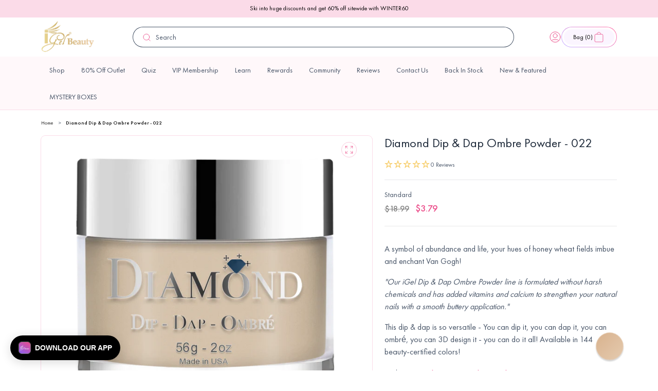

--- FILE ---
content_type: text/html; charset=utf-8
request_url: https://www.igelbeauty.com/products/diamond-dip-dap-ombre-powder-022
body_size: 70034
content:

<!doctype html>
<html class="no-js" lang="en">
  <head>
    <meta charset="utf-8">
    <meta http-equiv="X-UA-Compatible" content="IE=edge">
    <meta name="viewport" content="width=device-width,initial-scale=1">
    <meta name="theme-color" content="">
    <link rel="canonical" href="https://www.igelbeauty.com/products/diamond-dip-dap-ombre-powder-022">
    <link rel="preconnect" href="https://cdn.shopify.com" crossorigin><link rel="icon" type="image/png" href="//www.igelbeauty.com/cdn/shop/files/igelfavi.png?crop=center&height=32&v=1686665324&width=32"><link rel="preconnect" href="https://fonts.shopifycdn.com" crossorigin><title>
      Diamond Dip &amp; Dap Ombre Powder - 022
 &ndash; iGel Beauty</title>

    <script type="text/javascript">
      (function (c, l, a, r, i, t, y) {
        c[a] =
          c[a] ||
          function () {
            (c[a].q = c[a].q || []).push(arguments);
          };
        t = l.createElement(r);
        t.async = 1;
        t.src = 'https://www.clarity.ms/tag/' + i;
        y = l.getElementsByTagName(r)[0];
        y.parentNode.insertBefore(t, y);
      })(window, document, 'clarity', 'script', '4286udjumv');
    </script>

    <!-- begin Convert Experiences code -->
    <script type="text/javascript" src="//cdn-4.convertexperiments.com/v1/js/10042564-10045607.js"></script>
    <!-- end Convert Experiences code -->

    
      <meta name="description" content="A symbol of abundance and life, your hues of honey wheat fields imbue and enchant Van Gogh! &quot;Our iGel Dip &amp;amp; Dap Ombre Powder line is formulated without harsh chemicals and has added vitamins and calcium to strengthen your natural nails with a smooth buttery application.&quot;  This dip &amp;amp; dap is so versatile - You ca">
    

    

<meta property="og:site_name" content="iGel Beauty">
<meta property="og:url" content="https://www.igelbeauty.com/products/diamond-dip-dap-ombre-powder-022">
<meta property="og:title" content="Diamond Dip &amp; Dap Ombre Powder - 022">
<meta property="og:type" content="product">
<meta property="og:description" content="A symbol of abundance and life, your hues of honey wheat fields imbue and enchant Van Gogh! &quot;Our iGel Dip &amp;amp; Dap Ombre Powder line is formulated without harsh chemicals and has added vitamins and calcium to strengthen your natural nails with a smooth buttery application.&quot;  This dip &amp;amp; dap is so versatile - You ca"><meta property="og:image" content="http://www.igelbeauty.com/cdn/shop/products/D22.png?v=1624762163">
  <meta property="og:image:secure_url" content="https://www.igelbeauty.com/cdn/shop/products/D22.png?v=1624762163">
  <meta property="og:image:width" content="1200">
  <meta property="og:image:height" content="1200"><meta property="og:price:amount" content="3.79">
  <meta property="og:price:currency" content="USD"><meta name="twitter:site" content="@igelbeauty/"><meta name="twitter:card" content="summary_large_image">
<meta name="twitter:title" content="Diamond Dip &amp; Dap Ombre Powder - 022">
<meta name="twitter:description" content="A symbol of abundance and life, your hues of honey wheat fields imbue and enchant Van Gogh! &quot;Our iGel Dip &amp;amp; Dap Ombre Powder line is formulated without harsh chemicals and has added vitamins and calcium to strengthen your natural nails with a smooth buttery application.&quot;  This dip &amp;amp; dap is so versatile - You ca">


    

    
      <script>window.performance && window.performance.mark && window.performance.mark('shopify.content_for_header.start');</script><meta name="google-site-verification" content="cynHq_cxnbc7Jqfc_2iHSJNyhudo7wZNPtZmQza6oIQ">
<meta id="shopify-digital-wallet" name="shopify-digital-wallet" content="/12821309/digital_wallets/dialog">
<meta name="shopify-checkout-api-token" content="f1243627ac864b575bec605449d20d09">
<link rel="alternate" type="application/json+oembed" href="https://www.igelbeauty.com/products/diamond-dip-dap-ombre-powder-022.oembed">
<script async="async" src="/checkouts/internal/preloads.js?locale=en-US"></script>
<link rel="preconnect" href="https://shop.app" crossorigin="anonymous">
<script async="async" src="https://shop.app/checkouts/internal/preloads.js?locale=en-US&shop_id=12821309" crossorigin="anonymous"></script>
<script id="apple-pay-shop-capabilities" type="application/json">{"shopId":12821309,"countryCode":"US","currencyCode":"USD","merchantCapabilities":["supports3DS"],"merchantId":"gid:\/\/shopify\/Shop\/12821309","merchantName":"iGel Beauty","requiredBillingContactFields":["postalAddress","email","phone"],"requiredShippingContactFields":["postalAddress","email","phone"],"shippingType":"shipping","supportedNetworks":["visa","masterCard","amex","discover","elo","jcb"],"total":{"type":"pending","label":"iGel Beauty","amount":"1.00"},"shopifyPaymentsEnabled":true,"supportsSubscriptions":true}</script>
<script id="shopify-features" type="application/json">{"accessToken":"f1243627ac864b575bec605449d20d09","betas":["rich-media-storefront-analytics"],"domain":"www.igelbeauty.com","predictiveSearch":true,"shopId":12821309,"locale":"en"}</script>
<script>var Shopify = Shopify || {};
Shopify.shop = "sky-beauty.myshopify.com";
Shopify.locale = "en";
Shopify.currency = {"active":"USD","rate":"1.0"};
Shopify.country = "US";
Shopify.theme = {"name":"igel-beauty\/dawn","id":122501202054,"schema_name":"Dawn","schema_version":"9.0.0","theme_store_id":null,"role":"main"};
Shopify.theme.handle = "null";
Shopify.theme.style = {"id":null,"handle":null};
Shopify.cdnHost = "www.igelbeauty.com/cdn";
Shopify.routes = Shopify.routes || {};
Shopify.routes.root = "/";</script>
<script type="module">!function(o){(o.Shopify=o.Shopify||{}).modules=!0}(window);</script>
<script>!function(o){function n(){var o=[];function n(){o.push(Array.prototype.slice.apply(arguments))}return n.q=o,n}var t=o.Shopify=o.Shopify||{};t.loadFeatures=n(),t.autoloadFeatures=n()}(window);</script>
<script>
  window.ShopifyPay = window.ShopifyPay || {};
  window.ShopifyPay.apiHost = "shop.app\/pay";
  window.ShopifyPay.redirectState = null;
</script>
<script id="shop-js-analytics" type="application/json">{"pageType":"product"}</script>
<script defer="defer" async type="module" src="//www.igelbeauty.com/cdn/shopifycloud/shop-js/modules/v2/client.init-shop-cart-sync_BdyHc3Nr.en.esm.js"></script>
<script defer="defer" async type="module" src="//www.igelbeauty.com/cdn/shopifycloud/shop-js/modules/v2/chunk.common_Daul8nwZ.esm.js"></script>
<script type="module">
  await import("//www.igelbeauty.com/cdn/shopifycloud/shop-js/modules/v2/client.init-shop-cart-sync_BdyHc3Nr.en.esm.js");
await import("//www.igelbeauty.com/cdn/shopifycloud/shop-js/modules/v2/chunk.common_Daul8nwZ.esm.js");

  window.Shopify.SignInWithShop?.initShopCartSync?.({"fedCMEnabled":true,"windoidEnabled":true});

</script>
<script defer="defer" async type="module" src="//www.igelbeauty.com/cdn/shopifycloud/shop-js/modules/v2/client.payment-terms_MV4M3zvL.en.esm.js"></script>
<script defer="defer" async type="module" src="//www.igelbeauty.com/cdn/shopifycloud/shop-js/modules/v2/chunk.common_Daul8nwZ.esm.js"></script>
<script defer="defer" async type="module" src="//www.igelbeauty.com/cdn/shopifycloud/shop-js/modules/v2/chunk.modal_CQq8HTM6.esm.js"></script>
<script type="module">
  await import("//www.igelbeauty.com/cdn/shopifycloud/shop-js/modules/v2/client.payment-terms_MV4M3zvL.en.esm.js");
await import("//www.igelbeauty.com/cdn/shopifycloud/shop-js/modules/v2/chunk.common_Daul8nwZ.esm.js");
await import("//www.igelbeauty.com/cdn/shopifycloud/shop-js/modules/v2/chunk.modal_CQq8HTM6.esm.js");

  
</script>
<script>
  window.Shopify = window.Shopify || {};
  if (!window.Shopify.featureAssets) window.Shopify.featureAssets = {};
  window.Shopify.featureAssets['shop-js'] = {"shop-cart-sync":["modules/v2/client.shop-cart-sync_QYOiDySF.en.esm.js","modules/v2/chunk.common_Daul8nwZ.esm.js"],"init-fed-cm":["modules/v2/client.init-fed-cm_DchLp9rc.en.esm.js","modules/v2/chunk.common_Daul8nwZ.esm.js"],"shop-button":["modules/v2/client.shop-button_OV7bAJc5.en.esm.js","modules/v2/chunk.common_Daul8nwZ.esm.js"],"init-windoid":["modules/v2/client.init-windoid_DwxFKQ8e.en.esm.js","modules/v2/chunk.common_Daul8nwZ.esm.js"],"shop-cash-offers":["modules/v2/client.shop-cash-offers_DWtL6Bq3.en.esm.js","modules/v2/chunk.common_Daul8nwZ.esm.js","modules/v2/chunk.modal_CQq8HTM6.esm.js"],"shop-toast-manager":["modules/v2/client.shop-toast-manager_CX9r1SjA.en.esm.js","modules/v2/chunk.common_Daul8nwZ.esm.js"],"init-shop-email-lookup-coordinator":["modules/v2/client.init-shop-email-lookup-coordinator_UhKnw74l.en.esm.js","modules/v2/chunk.common_Daul8nwZ.esm.js"],"pay-button":["modules/v2/client.pay-button_DzxNnLDY.en.esm.js","modules/v2/chunk.common_Daul8nwZ.esm.js"],"avatar":["modules/v2/client.avatar_BTnouDA3.en.esm.js"],"init-shop-cart-sync":["modules/v2/client.init-shop-cart-sync_BdyHc3Nr.en.esm.js","modules/v2/chunk.common_Daul8nwZ.esm.js"],"shop-login-button":["modules/v2/client.shop-login-button_D8B466_1.en.esm.js","modules/v2/chunk.common_Daul8nwZ.esm.js","modules/v2/chunk.modal_CQq8HTM6.esm.js"],"init-customer-accounts-sign-up":["modules/v2/client.init-customer-accounts-sign-up_C8fpPm4i.en.esm.js","modules/v2/client.shop-login-button_D8B466_1.en.esm.js","modules/v2/chunk.common_Daul8nwZ.esm.js","modules/v2/chunk.modal_CQq8HTM6.esm.js"],"init-shop-for-new-customer-accounts":["modules/v2/client.init-shop-for-new-customer-accounts_CVTO0Ztu.en.esm.js","modules/v2/client.shop-login-button_D8B466_1.en.esm.js","modules/v2/chunk.common_Daul8nwZ.esm.js","modules/v2/chunk.modal_CQq8HTM6.esm.js"],"init-customer-accounts":["modules/v2/client.init-customer-accounts_dRgKMfrE.en.esm.js","modules/v2/client.shop-login-button_D8B466_1.en.esm.js","modules/v2/chunk.common_Daul8nwZ.esm.js","modules/v2/chunk.modal_CQq8HTM6.esm.js"],"shop-follow-button":["modules/v2/client.shop-follow-button_CkZpjEct.en.esm.js","modules/v2/chunk.common_Daul8nwZ.esm.js","modules/v2/chunk.modal_CQq8HTM6.esm.js"],"lead-capture":["modules/v2/client.lead-capture_BntHBhfp.en.esm.js","modules/v2/chunk.common_Daul8nwZ.esm.js","modules/v2/chunk.modal_CQq8HTM6.esm.js"],"checkout-modal":["modules/v2/client.checkout-modal_CfxcYbTm.en.esm.js","modules/v2/chunk.common_Daul8nwZ.esm.js","modules/v2/chunk.modal_CQq8HTM6.esm.js"],"shop-login":["modules/v2/client.shop-login_Da4GZ2H6.en.esm.js","modules/v2/chunk.common_Daul8nwZ.esm.js","modules/v2/chunk.modal_CQq8HTM6.esm.js"],"payment-terms":["modules/v2/client.payment-terms_MV4M3zvL.en.esm.js","modules/v2/chunk.common_Daul8nwZ.esm.js","modules/v2/chunk.modal_CQq8HTM6.esm.js"]};
</script>
<script>(function() {
  var isLoaded = false;
  function asyncLoad() {
    if (isLoaded) return;
    isLoaded = true;
    var urls = ["\/\/swymv3free-01.azureedge.net\/code\/swym-shopify.js?shop=sky-beauty.myshopify.com","\/\/swymv3free-01.azureedge.net\/code\/swym-shopify.js?shop=sky-beauty.myshopify.com","\/\/swymv3free-01.azureedge.net\/code\/swym_fb_pixel.js?shop=sky-beauty.myshopify.com","\/\/swymv3free-01.azureedge.net\/code\/swym_isa_fb_pixel.js?shop=sky-beauty.myshopify.com","https:\/\/cdn.reamaze.com\/assets\/reamaze-loader.js?shop=sky-beauty.myshopify.com","https:\/\/cdn.reamaze.com\/assets\/reamaze-loader.js?shop=sky-beauty.myshopify.com","\/\/swymv3free-01.azureedge.net\/code\/swym-shopify.js?shop=sky-beauty.myshopify.com","\/\/swymv3free-01.azureedge.net\/code\/swym-shopify.js?shop=sky-beauty.myshopify.com","https:\/\/doui4jqs03un3.cloudfront.net\/checkout.js.gz?shop=sky-beauty.myshopify.com","https:\/\/assets.tapcart.com\/__tc-ck-loader\/index.js?appId=7gkRscirJB\u0026environment=production\u0026shop=sky-beauty.myshopify.com","https:\/\/cdn.hextom.com\/js\/eventpromotionbar.js?shop=sky-beauty.myshopify.com","https:\/\/cdn.rebuyengine.com\/onsite\/js\/rebuy.js?shop=sky-beauty.myshopify.com","\/\/cdn.shopify.com\/proxy\/81ecfcc10e996e5af860f87102f73da8ddbaea9b501ddf23549498fecf19976f\/cdn.bogos.io\/script_tag\/secomapp.scripttag.js?shop=sky-beauty.myshopify.com\u0026sp-cache-control=cHVibGljLCBtYXgtYWdlPTkwMA","https:\/\/app.octaneai.com\/c9zy2ojqm9h4ejqn\/shopify.js?x=FAAbe8b8w1NXX3Rt\u0026shop=sky-beauty.myshopify.com"];
    for (var i = 0; i < urls.length; i++) {
      var s = document.createElement('script');
      s.type = 'text/javascript';
      s.async = true;
      s.src = urls[i];
      var x = document.getElementsByTagName('script')[0];
      x.parentNode.insertBefore(s, x);
    }
  };
  if(window.attachEvent) {
    window.attachEvent('onload', asyncLoad);
  } else {
    window.addEventListener('load', asyncLoad, false);
  }
})();</script>
<script id="__st">var __st={"a":12821309,"offset":-18000,"reqid":"3b77f5e7-ac4b-4e73-b4fc-ee57a1e3fd41-1769016304","pageurl":"www.igelbeauty.com\/products\/diamond-dip-dap-ombre-powder-022","u":"2e5522b6bf0a","p":"product","rtyp":"product","rid":5196342558854};</script>
<script>window.ShopifyPaypalV4VisibilityTracking = true;</script>
<script id="captcha-bootstrap">!function(){'use strict';const t='contact',e='account',n='new_comment',o=[[t,t],['blogs',n],['comments',n],[t,'customer']],c=[[e,'customer_login'],[e,'guest_login'],[e,'recover_customer_password'],[e,'create_customer']],r=t=>t.map((([t,e])=>`form[action*='/${t}']:not([data-nocaptcha='true']) input[name='form_type'][value='${e}']`)).join(','),a=t=>()=>t?[...document.querySelectorAll(t)].map((t=>t.form)):[];function s(){const t=[...o],e=r(t);return a(e)}const i='password',u='form_key',d=['recaptcha-v3-token','g-recaptcha-response','h-captcha-response',i],f=()=>{try{return window.sessionStorage}catch{return}},m='__shopify_v',_=t=>t.elements[u];function p(t,e,n=!1){try{const o=window.sessionStorage,c=JSON.parse(o.getItem(e)),{data:r}=function(t){const{data:e,action:n}=t;return t[m]||n?{data:e,action:n}:{data:t,action:n}}(c);for(const[e,n]of Object.entries(r))t.elements[e]&&(t.elements[e].value=n);n&&o.removeItem(e)}catch(o){console.error('form repopulation failed',{error:o})}}const l='form_type',E='cptcha';function T(t){t.dataset[E]=!0}const w=window,h=w.document,L='Shopify',v='ce_forms',y='captcha';let A=!1;((t,e)=>{const n=(g='f06e6c50-85a8-45c8-87d0-21a2b65856fe',I='https://cdn.shopify.com/shopifycloud/storefront-forms-hcaptcha/ce_storefront_forms_captcha_hcaptcha.v1.5.2.iife.js',D={infoText:'Protected by hCaptcha',privacyText:'Privacy',termsText:'Terms'},(t,e,n)=>{const o=w[L][v],c=o.bindForm;if(c)return c(t,g,e,D).then(n);var r;o.q.push([[t,g,e,D],n]),r=I,A||(h.body.append(Object.assign(h.createElement('script'),{id:'captcha-provider',async:!0,src:r})),A=!0)});var g,I,D;w[L]=w[L]||{},w[L][v]=w[L][v]||{},w[L][v].q=[],w[L][y]=w[L][y]||{},w[L][y].protect=function(t,e){n(t,void 0,e),T(t)},Object.freeze(w[L][y]),function(t,e,n,w,h,L){const[v,y,A,g]=function(t,e,n){const i=e?o:[],u=t?c:[],d=[...i,...u],f=r(d),m=r(i),_=r(d.filter((([t,e])=>n.includes(e))));return[a(f),a(m),a(_),s()]}(w,h,L),I=t=>{const e=t.target;return e instanceof HTMLFormElement?e:e&&e.form},D=t=>v().includes(t);t.addEventListener('submit',(t=>{const e=I(t);if(!e)return;const n=D(e)&&!e.dataset.hcaptchaBound&&!e.dataset.recaptchaBound,o=_(e),c=g().includes(e)&&(!o||!o.value);(n||c)&&t.preventDefault(),c&&!n&&(function(t){try{if(!f())return;!function(t){const e=f();if(!e)return;const n=_(t);if(!n)return;const o=n.value;o&&e.removeItem(o)}(t);const e=Array.from(Array(32),(()=>Math.random().toString(36)[2])).join('');!function(t,e){_(t)||t.append(Object.assign(document.createElement('input'),{type:'hidden',name:u})),t.elements[u].value=e}(t,e),function(t,e){const n=f();if(!n)return;const o=[...t.querySelectorAll(`input[type='${i}']`)].map((({name:t})=>t)),c=[...d,...o],r={};for(const[a,s]of new FormData(t).entries())c.includes(a)||(r[a]=s);n.setItem(e,JSON.stringify({[m]:1,action:t.action,data:r}))}(t,e)}catch(e){console.error('failed to persist form',e)}}(e),e.submit())}));const S=(t,e)=>{t&&!t.dataset[E]&&(n(t,e.some((e=>e===t))),T(t))};for(const o of['focusin','change'])t.addEventListener(o,(t=>{const e=I(t);D(e)&&S(e,y())}));const B=e.get('form_key'),M=e.get(l),P=B&&M;t.addEventListener('DOMContentLoaded',(()=>{const t=y();if(P)for(const e of t)e.elements[l].value===M&&p(e,B);[...new Set([...A(),...v().filter((t=>'true'===t.dataset.shopifyCaptcha))])].forEach((e=>S(e,t)))}))}(h,new URLSearchParams(w.location.search),n,t,e,['guest_login'])})(!0,!0)}();</script>
<script integrity="sha256-4kQ18oKyAcykRKYeNunJcIwy7WH5gtpwJnB7kiuLZ1E=" data-source-attribution="shopify.loadfeatures" defer="defer" src="//www.igelbeauty.com/cdn/shopifycloud/storefront/assets/storefront/load_feature-a0a9edcb.js" crossorigin="anonymous"></script>
<script crossorigin="anonymous" defer="defer" src="//www.igelbeauty.com/cdn/shopifycloud/storefront/assets/shopify_pay/storefront-65b4c6d7.js?v=20250812"></script>
<script data-source-attribution="shopify.dynamic_checkout.dynamic.init">var Shopify=Shopify||{};Shopify.PaymentButton=Shopify.PaymentButton||{isStorefrontPortableWallets:!0,init:function(){window.Shopify.PaymentButton.init=function(){};var t=document.createElement("script");t.src="https://www.igelbeauty.com/cdn/shopifycloud/portable-wallets/latest/portable-wallets.en.js",t.type="module",document.head.appendChild(t)}};
</script>
<script data-source-attribution="shopify.dynamic_checkout.buyer_consent">
  function portableWalletsHideBuyerConsent(e){var t=document.getElementById("shopify-buyer-consent"),n=document.getElementById("shopify-subscription-policy-button");t&&n&&(t.classList.add("hidden"),t.setAttribute("aria-hidden","true"),n.removeEventListener("click",e))}function portableWalletsShowBuyerConsent(e){var t=document.getElementById("shopify-buyer-consent"),n=document.getElementById("shopify-subscription-policy-button");t&&n&&(t.classList.remove("hidden"),t.removeAttribute("aria-hidden"),n.addEventListener("click",e))}window.Shopify?.PaymentButton&&(window.Shopify.PaymentButton.hideBuyerConsent=portableWalletsHideBuyerConsent,window.Shopify.PaymentButton.showBuyerConsent=portableWalletsShowBuyerConsent);
</script>
<script data-source-attribution="shopify.dynamic_checkout.cart.bootstrap">document.addEventListener("DOMContentLoaded",(function(){function t(){return document.querySelector("shopify-accelerated-checkout-cart, shopify-accelerated-checkout")}if(t())Shopify.PaymentButton.init();else{new MutationObserver((function(e,n){t()&&(Shopify.PaymentButton.init(),n.disconnect())})).observe(document.body,{childList:!0,subtree:!0})}}));
</script>
<link id="shopify-accelerated-checkout-styles" rel="stylesheet" media="screen" href="https://www.igelbeauty.com/cdn/shopifycloud/portable-wallets/latest/accelerated-checkout-backwards-compat.css" crossorigin="anonymous">
<style id="shopify-accelerated-checkout-cart">
        #shopify-buyer-consent {
  margin-top: 1em;
  display: inline-block;
  width: 100%;
}

#shopify-buyer-consent.hidden {
  display: none;
}

#shopify-subscription-policy-button {
  background: none;
  border: none;
  padding: 0;
  text-decoration: underline;
  font-size: inherit;
  cursor: pointer;
}

#shopify-subscription-policy-button::before {
  box-shadow: none;
}

      </style>
<script id="sections-script" data-sections="header" defer="defer" src="//www.igelbeauty.com/cdn/shop/t/42/compiled_assets/scripts.js?v=33477"></script>
<script>window.performance && window.performance.mark && window.performance.mark('shopify.content_for_header.end');</script>
    

    <script src="//www.igelbeauty.com/cdn/shop/t/42/assets/constants.js?v=95358004781563950421681477395" defer="defer"></script>
    <script src="//www.igelbeauty.com/cdn/shop/t/42/assets/pubsub.js?v=2921868252632587581681477387" defer="defer"></script>
    <script src="//www.igelbeauty.com/cdn/shop/t/42/assets/global.js?v=9006578697321066491714476046" defer="defer"></script>

    

    
  


    <link rel="preconnect" href="https://fonts.googleapis.com">
    <link rel="preconnect" href="https://fonts.gstatic.com" crossorigin>

    <style data-shopify>
      @font-face {
        font-family: 'Futura PT';
        font-style: normal;
        font-weight: normal;
        src: url('//www.igelbeauty.com/cdn/shop/t/42/assets/FuturaCyrillicBook.woff?v=13684699238945931371681911275') format('woff');
      }

      @font-face {
        font-family: 'Futura PT';
        font-style: normal;
        font-weight: 300;
        src: url('//www.igelbeauty.com/cdn/shop/t/42/assets/FuturaCyrillicLight.woff?v=75778530442949033821681911277') format('woff');
      }

      @font-face {
        font-family: 'Futura PT';
        font-style: normal;
        font-weight: 500;
        src: url('//www.igelbeauty.com/cdn/shop/t/42/assets/FuturaCyrillicMedium.woff?v=44814321416932222811681911278') format('woff');
      }

      @font-face {
        font-family: 'Futura PT';
        font-style: normal;
        font-weight: 600;
        src: url('//www.igelbeauty.com/cdn/shop/t/42/assets/FuturaCyrillicDemi.woff?v=28583598628744414441681911276') format('woff');
      }

      @font-face {
        font-family: 'Futura PT';
        font-style: normal;
        font-weight: 700;
        src: url('//www.igelbeauty.com/cdn/shop/t/42/assets/FuturaCyrillicBold.woff?v=49433025428006036401681911275') format('woff');
      }

      @font-face {
        font-family: 'Futura PT';
        font-style: normal;
        font-weight: 800;
        src: url('//www.igelbeauty.com/cdn/shop/t/42/assets/FuturaCyrillicHeavy.woff?v=27888441753572731061681911277') format('woff');
      }

      @font-face {
        font-family: 'Futura PT';
        font-style: normal;
        font-weight: 900;
        src: url('//www.igelbeauty.com/cdn/shop/t/42/assets/FuturaCyrillicExtraBold.woff?v=156742737959826601911681911276') format('woff');
      }


                @font-face {
  font-family: Assistant;
  font-weight: 400;
  font-style: normal;
  font-display: swap;
  src: url("//www.igelbeauty.com/cdn/fonts/assistant/assistant_n4.9120912a469cad1cc292572851508ca49d12e768.woff2") format("woff2"),
       url("//www.igelbeauty.com/cdn/fonts/assistant/assistant_n4.6e9875ce64e0fefcd3f4446b7ec9036b3ddd2985.woff") format("woff");
}

                @font-face {
  font-family: Assistant;
  font-weight: 700;
  font-style: normal;
  font-display: swap;
  src: url("//www.igelbeauty.com/cdn/fonts/assistant/assistant_n7.bf44452348ec8b8efa3aa3068825305886b1c83c.woff2") format("woff2"),
       url("//www.igelbeauty.com/cdn/fonts/assistant/assistant_n7.0c887fee83f6b3bda822f1150b912c72da0f7b64.woff") format("woff");
}

                
                
                @font-face {
  font-family: Assistant;
  font-weight: 400;
  font-style: normal;
  font-display: swap;
  src: url("//www.igelbeauty.com/cdn/fonts/assistant/assistant_n4.9120912a469cad1cc292572851508ca49d12e768.woff2") format("woff2"),
       url("//www.igelbeauty.com/cdn/fonts/assistant/assistant_n4.6e9875ce64e0fefcd3f4446b7ec9036b3ddd2985.woff") format("woff");
}


                :root {
                  --font-body-family: 'Futura PT', sans-serif;
                  --font-body-style: normal;
                  --font-body-weight: 400;
                  --font-body-weight-500: 500;
                  --font-body-weight-bold: 700;

                  --font-heading-family: 'Nocturne Serif';
                  --font-heading-style: normal;
                  --font-heading-weight: 400;

                  --font-body-scale: 1;
                  --font-heading-scale: 1;

                  --messaging-font-size: 1.2rem;

                  --color-heading-text: #000;
                  --color-shadow: 18, 18, 18;
                  --color-base-background-1: 255, 255, 255;
                  --color-base-background-2: 243, 243, 243;

                  --color-base-outline-button-labels: 18, 18, 18;
                  --color-base-accent-1: 18, 18, 18;
                  --color-base-accent-2: 51, 79, 180;
                  --payment-terms-background-color: #ffffff;


                  --color-base-text: #000;
                  --color-primary-25: #FFF8FA;
                  --color-primary-50: #FBDBE8;
                  --color-primary-100: #F8B7D0;
                  --color-primary-200: #F6A7C4;
                  --color-primary-300: #F282AC;
                  --color-primary-400: #82DEAE;
                  --color-primary-500: #EB4C89;
                  --color-primary-600: #D4447C;
                  --color-primary-700: #A63561;
                  --color-primary-800: #762646;
                  --color-primary-900: #2F0F1B;

                  --color-secondary-25: #EBF0EF;
                  --color-secondary-50: #D7E0E0;
                  --color-secondary-100: #C3D1D0;
                  --color-secondary-200: #9BB2B1;
                  --color-secondary-300: #739392;
                  --color-secondary-400: #4B7473;
                  --color-secondary-500: #73757A;
                  --color-secondary-600: #F7CC66;
                  --color-secondary-700: #5C5E64;
                  --color-secondary-800: #1C3332;
                  --color-secondary-900: #101E1E;

                  --color-grey-25: #FCFCFD;
                  --color-grey-50: #F9FAFB;
                  --color-grey-100: #F2F4F7;
                  --color-grey-200: #EAECF0;
                  --color-grey-300: #D0D5DD;
                  --color-grey-400: #98A2B3;
                  --color-grey-500: #667085;
                  --color-grey-600: #475467;
                  --color-grey-700: #344054;
                  --color-grey-800: #1D2939;
                  --color-grey-900: #101828;

                  --color-error-25: #FFFBFA;
                  --color-error-50: #FEF3F2;
                  --color-error-100: #FEE4E2;
                  --color-error-200: #FECDCA;
                  --color-error-300: #FDA29B;
                  --color-error-400: #F97066;
                  --color-error-500: #F04438;
                  --color-error-600: #D92D20;
                  --color-error-700: #B42318;
                  --color-error-800: #912018;
                  --color-error-900: #7A271A;

                  --color-warning-25: #FFFCF5;
                  --color-warning-50: #FFFAEB;
                  --color-warning-100: #FEF0C7;
                  --color-warning-200: #FEDF89;
                  --color-warning-300: #FEC84B;
                  --color-warning-400: #FDB022;
                  --color-warning-500: #F79009;
                  --color-warning-600: #DC6803;
                  --color-warning-700: #B54708;
                  --color-warning-800: #93370D;
                  --color-warning-900: #7A2E0E;

                  --color-success-25: #F6FEF9;
                  --color-success-50: #ECFDF3;
                  --color-success-100: #D1FADF;
                  --color-success-200: #A6F4C5;
                  --color-success-300: #6CE9A6;
                  --color-success-400: #32D583;
                  --color-success-500: #12B76A;
                  --color-success-600: #039855;
                  --color-success-700: #027A48;
                  --color-success-800: #05603A;
                  --color-success-900: #054F31;

                  --color-blue-light: #0BA5EC;

                  --gradient-base-background-1: #ffffff;
                  --gradient-base-background-2: #f3f3f3;
                  --gradient-base-accent-1: linear-gradient(197.03deg, rgba(254, 247, 255, 1) 48.09%, rgba(242, 236, 255, 1) 71.11%);
                  --gradient-base-accent-2: linear-gradient(40.69deg, rgba(201, 175, 255, 1) 8.28%, rgba(255, 118, 171, 1) 94.48%);
                  --gradient-base-accent-3: linear-gradient(197.03deg, rgba(254, 243, 255, 1) 48.09%, rgba(235, 225, 255, 1) 71.11%);
                  --gradient-base-accent-4: linear-gradient(190.97deg, rgba(235, 76, 137, 1), rgba(143, 97, 239, 1) 95.7%);
                  --gradient-base-accent-5: linear-gradient(180deg, rgba(255, 223, 145, 1), rgba(247, 204, 102, 1) 100%);
                  --gradient-base-accent-6: linear-gradient(188deg, #EB4C89 0%, #8F61EF 100%);





                  --media-padding: px;
                  --media-border-opacity: 0.05;
                  --media-border-width: 1px;
                  --media-radius: 0px;
                  --media-shadow-opacity: 0.0;
                  --media-shadow-horizontal-offset: 0px;
                  --media-shadow-vertical-offset: 4px;
                  --media-shadow-blur-radius: 5px;
                  --media-shadow-visible: 0;

                  --page-width-margin: 0rem;

                  --product-card-image-padding: 0.0rem;
                  --product-card-corner-radius: 2.4rem;;
                  --product-card-text-alignment: left;
                  --product-card-border-width: 0.1rem;
                  --product-card-border-opacity: 0.1;
                  --product-card-shadow-opacity: 0.0;
                  --product-card-shadow-visible: 0;
                  --product-card-shadow-horizontal-offset: 0.0rem;
                  --product-card-shadow-vertical-offset: 0.4rem;
                  --product-card-shadow-blur-radius: 0.5rem;

                  --collection-card-image-padding: 0.0rem;
                  --collection-card-corner-radius: 0.0rem;
                  --collection-card-text-alignment: left;
                  --collection-card-border-width: 0.0rem;
                  --collection-card-border-opacity: 0.1;
                  --collection-card-shadow-opacity: 0.0;
                  --collection-card-shadow-visible: 0;
                  --collection-card-shadow-horizontal-offset: 0.0rem;
                  --collection-card-shadow-vertical-offset: 0.4rem;
                  --collection-card-shadow-blur-radius: 0.5rem;

                  --blog-card-image-padding: 0.0rem;
                  --blog-card-corner-radius: 1.2rem;
                  --blog-card-text-alignment: left;
                  --blog-card-border-width: 0.0rem;
                  --blog-card-border-opacity: 0.1;
                  --blog-card-shadow-opacity: 0.0;
                  --blog-card-shadow-visible: 0;
                  --blog-card-shadow-horizontal-offset: 0.0rem;
                  --blog-card-shadow-vertical-offset: 0.4rem;
                  --blog-card-shadow-blur-radius: 0.5rem;

                  --badge-corner-radius: 4.0rem;

                  --popup-border-width: 1px;
                  --popup-border-opacity: 0.1;
                  --popup-corner-radius: 0px;
                  --popup-shadow-opacity: 0.0;
                  --popup-shadow-horizontal-offset: 0px;
                  --popup-shadow-vertical-offset: 4px;
                  --popup-shadow-blur-radius: 5px;

                  --drawer-border-width: 1px;
                  --drawer-border-opacity: 0.1;
                  --drawer-shadow-opacity: 0.0;
                  --drawer-shadow-horizontal-offset: 0px;
                  --drawer-shadow-vertical-offset: 4px;
                  --drawer-shadow-blur-radius: 5px;

                  --spacing-sections-desktop: 32px;
                  --spacing-sections-mobile: 30px;

                  --grid-desktop-vertical-spacing: 21px;
                  --grid-desktop-horizontal-spacing: 24px;
                  --grid-mobile-vertical-spacing: 12px;
                  --grid-mobile-horizontal-spacing: 24px;

                  --text-boxes-border-opacity: 0.1;
                  --text-boxes-border-width: 0px;
                  --text-boxes-radius: 2.4rem;
                  --text-boxes-shadow-opacity: 0.0;
                  --text-boxes-shadow-visible: 0;
                  --text-boxes-shadow-horizontal-offset: 0px;
                  --text-boxes-shadow-vertical-offset: 4px;
                  --text-boxes-shadow-blur-radius: 5px;

                  --buttons-radius: 50px;
                  --buttons-radius-outset: 50px;
                  --buttons-border-width: 1px;
                  --buttons-border-opacity: 1;
                  --buttons-shadow-opacity: 0.0;
                  --buttons-shadow-visible: 0;
                  --buttons-shadow-horizontal-offset: 0px;
                  --buttons-shadow-vertical-offset: 4px;
                  --buttons-shadow-blur-radius: 5px;
                  --buttons-border-offset: 0.3px;

                  --inputs-radius: 2.4rem;
                  --inputs-border-width: 1px;
                  --inputs-height: 3.4rem;
                  --inputs-border-opacity: 0.55;
                  --inputs-shadow-opacity: 0.0;
                  --inputs-shadow-horizontal-offset: 0px;
                  --inputs-margin-offset: 0px;
                  --inputs-shadow-vertical-offset: 4px;
                  --inputs-shadow-blur-radius: 5px;
                  --inputs-radius-outset: 41px;

                  --variant-pills-radius: 40px;
                  --variant-pills-border-width: 1px;
                  --variant-pills-border-opacity: 0.55;
                  --variant-pills-shadow-opacity: 0.0;
                  --variant-pills-shadow-horizontal-offset: 0px;
                  --variant-pills-shadow-vertical-offset: 4px;
                  --variant-pills-shadow-blur-radius: 5px;
                }

                *,
                *::before,
                *::after {
                  box-sizing: inherit;
                }

                html {
                  box-sizing: border-box;
                  font-size: calc(var(--font-body-scale) * 62.5%);
                  height: 100%;
                }

                body {
                  /* display: grid;
                  grid-template-rows: auto auto 1fr auto;
                  grid-template-columns: 100%; */
                  min-height: 100%;
                  margin: 0;
                  font-size: 1.4rem;
                  line-height: calc(1 + 0.5 / var(--font-body-scale));
                  font-family: var(--font-body-family);
                  font-style: var(--font-body-style);
                  font-weight: var(--font-body-weight);
                }

                @media screen and (min-width: 750px) {
                  body {
                    font-size: 1.6rem;
                  }
                }
    </style>

    <link href="//www.igelbeauty.com/cdn/shop/t/42/assets/base.css?v=87246769239643814931714476045" rel="stylesheet" type="text/css" media="all" />
    <link href="//www.igelbeauty.com/cdn/shop/t/42/assets/component-facets.css?v=130810135051939824251690897762" rel="stylesheet" type="text/css" media="all" />
    <link href="//www.igelbeauty.com/cdn/shop/t/42/assets/component-slider.css?v=143948493691864929361686664263" rel="stylesheet" type="text/css" media="all" />
    <link href="//www.igelbeauty.com/cdn/shop/t/42/assets/component-rating.css?v=143886228968229061181715071061" rel="stylesheet" type="text/css" media="all" />
    <link href="//www.igelbeauty.com/cdn/shop/t/42/assets/component-card.css?v=159384948913284792161713787345" rel="stylesheet" type="text/css" media="all" />
    <link href="//www.igelbeauty.com/cdn/shop/t/42/assets/component-price.css?v=93467626420523099021684305627" rel="stylesheet" type="text/css" media="all" />
<link rel="preload" as="font" href="//www.igelbeauty.com/cdn/fonts/assistant/assistant_n4.9120912a469cad1cc292572851508ca49d12e768.woff2" type="font/woff2" crossorigin><link rel="preload" as="font" href="//www.igelbeauty.com/cdn/fonts/assistant/assistant_n4.9120912a469cad1cc292572851508ca49d12e768.woff2" type="font/woff2" crossorigin><link
        rel="stylesheet"
        href="//www.igelbeauty.com/cdn/shop/t/42/assets/component-predictive-search.css?v=137697355184619851191715872474"
        media="print"
        onload="this.media='all'"
      ><script>
      document.documentElement.className = document.documentElement.className.replace('no-js', 'js');
      if (Shopify.designMode) {
        document.documentElement.classList.add('shopify-design-mode');
      }
    </script>
    <!-- Marker.io -->
    
      <script>
        window.markerConfig = {
          project: '6448f32ca2f668e6e014fe71',
          source: 'snippet',
        };
      </script>

      <script>
        !(function (e, r, a) {
          if (!e.__Marker) {
            e.__Marker = {};
            var t = [],
              n = { __cs: t };
            [
              'show',
              'hide',
              'isVisible',
              'capture',
              'cancelCapture',
              'unload',
              'reload',
              'isExtensionInstalled',
              'setReporter',
              'setCustomData',
              'on',
              'off',
            ].forEach(function (e) {
              n[e] = function () {
                var r = Array.prototype.slice.call(arguments);
                r.unshift(e), t.push(r);
              };
            }),
              (e.Marker = n);
            var s = r.createElement('script');
            (s.async = 1), (s.src = 'https://edge.marker.io/latest/shim.js');
            var i = r.getElementsByTagName('script')[0];
            i.parentNode.insertBefore(s, i);
          }
        })(window, document);
      </script>
    
    <script
      src="https://js.afterpay.com/afterpay-1.x.js"
      data-analytics-enabled
      async
    ></script>

    <!-- REAMAZE INTEGRATION START - DO NOT REMOVE -->
    <!-- Reamaze Config file - DO NOT REMOVE -->
<script type="text/javascript">
    var _support = _support || { 'ui': {}, 'user': {} };
    _support.account = "igelbeauty";
  </script>
  
  <!-- reamaze_embeddable_22454_s -->
<!-- Embeddable - iGel Beauty Chat / Contact Form Shoutbox -->
<script type="text/javascript">
  var _support = _support || { 'ui': {}, 'user': {} };
  _support['account'] = 'igelbeauty';
  _support['ui']['contactMode'] = 'default';
  _support['ui']['enableKb'] = 'true';
  _support['ui']['styles'] = {
    widgetColor: 'rgb(216, 176, 137)',
    gradient: true,
  };
  _support['ui']['shoutboxFacesMode'] = 'default';
  _support['ui']['shoutboxHeaderLogo'] = true;
  _support['ui']['widget'] = {
    icon: 'chat',
    displayOn: 'all',
    fontSize: 'default',
    allowBotProcessing: true,
    label: {
      text: 'Hey Beauty! Let us know if you have any questions! &#128522;',
      mode: "none",
      delay: 3,
      duration: 30,
    },
    position: {
      bottom: '18px',
      right: '65px'
    },
    mobilePosition: 'bottom-right'
  };
  _support['apps'] = {
    recentConversations: {},
    faq: {"enabled":true},
    orders: {"enabled":true}
  };
</script>
<!-- reamaze_embeddable_22454_e -->

    <!-- Reamaze SSO file - DO NOT REMOVE -->


    <!-- REAMAZE INTEGRATION END - DO NOT REMOVE -->
  <!-- BEGIN app block: shopify://apps/videowise-video-commerce/blocks/script_embed/b48d6c0c-3e3f-4791-a9ab-a5ab7ec82f4d -->
<link
  rel="preload"
  as="style"
  onload="this.onload=null;this.rel='stylesheet'"
  href="https://assets.videowise.com/style.css.gz"
  id="videowise-style-css">
<script
  defer
  src="https://assets.videowise.com/vendors.js.gz"
  id="videowise-vendors-js"></script>
<script
  defer
  src="https://assets.videowise.com/client.js.gz"
  id="videowise-client-js"></script>

<link rel="dns-prefetch" href="https://assets.videowise.com/" />

<link rel="dns-prefetch" href="https://cdn2.videowise.com/" />

<link rel="dns-prefetch" href="https://api-cdn.videowise.com/" />

<link rel="dns-prefetch" href="https://images.videowise.com/" />

<link rel="dns-prefetch" href="https://cdn.videowise.com/" />

<!-- END app block --><!-- BEGIN app block: shopify://apps/klaviyo-email-marketing-sms/blocks/klaviyo-onsite-embed/2632fe16-c075-4321-a88b-50b567f42507 -->















  <script>
    window.klaviyoReviewsProductDesignMode = false
  </script>







<!-- END app block --><link href="https://monorail-edge.shopifysvc.com" rel="dns-prefetch">
<script>(function(){if ("sendBeacon" in navigator && "performance" in window) {try {var session_token_from_headers = performance.getEntriesByType('navigation')[0].serverTiming.find(x => x.name == '_s').description;} catch {var session_token_from_headers = undefined;}var session_cookie_matches = document.cookie.match(/_shopify_s=([^;]*)/);var session_token_from_cookie = session_cookie_matches && session_cookie_matches.length === 2 ? session_cookie_matches[1] : "";var session_token = session_token_from_headers || session_token_from_cookie || "";function handle_abandonment_event(e) {var entries = performance.getEntries().filter(function(entry) {return /monorail-edge.shopifysvc.com/.test(entry.name);});if (!window.abandonment_tracked && entries.length === 0) {window.abandonment_tracked = true;var currentMs = Date.now();var navigation_start = performance.timing.navigationStart;var payload = {shop_id: 12821309,url: window.location.href,navigation_start,duration: currentMs - navigation_start,session_token,page_type: "product"};window.navigator.sendBeacon("https://monorail-edge.shopifysvc.com/v1/produce", JSON.stringify({schema_id: "online_store_buyer_site_abandonment/1.1",payload: payload,metadata: {event_created_at_ms: currentMs,event_sent_at_ms: currentMs}}));}}window.addEventListener('pagehide', handle_abandonment_event);}}());</script>
<script id="web-pixels-manager-setup">(function e(e,d,r,n,o){if(void 0===o&&(o={}),!Boolean(null===(a=null===(i=window.Shopify)||void 0===i?void 0:i.analytics)||void 0===a?void 0:a.replayQueue)){var i,a;window.Shopify=window.Shopify||{};var t=window.Shopify;t.analytics=t.analytics||{};var s=t.analytics;s.replayQueue=[],s.publish=function(e,d,r){return s.replayQueue.push([e,d,r]),!0};try{self.performance.mark("wpm:start")}catch(e){}var l=function(){var e={modern:/Edge?\/(1{2}[4-9]|1[2-9]\d|[2-9]\d{2}|\d{4,})\.\d+(\.\d+|)|Firefox\/(1{2}[4-9]|1[2-9]\d|[2-9]\d{2}|\d{4,})\.\d+(\.\d+|)|Chrom(ium|e)\/(9{2}|\d{3,})\.\d+(\.\d+|)|(Maci|X1{2}).+ Version\/(15\.\d+|(1[6-9]|[2-9]\d|\d{3,})\.\d+)([,.]\d+|)( \(\w+\)|)( Mobile\/\w+|) Safari\/|Chrome.+OPR\/(9{2}|\d{3,})\.\d+\.\d+|(CPU[ +]OS|iPhone[ +]OS|CPU[ +]iPhone|CPU IPhone OS|CPU iPad OS)[ +]+(15[._]\d+|(1[6-9]|[2-9]\d|\d{3,})[._]\d+)([._]\d+|)|Android:?[ /-](13[3-9]|1[4-9]\d|[2-9]\d{2}|\d{4,})(\.\d+|)(\.\d+|)|Android.+Firefox\/(13[5-9]|1[4-9]\d|[2-9]\d{2}|\d{4,})\.\d+(\.\d+|)|Android.+Chrom(ium|e)\/(13[3-9]|1[4-9]\d|[2-9]\d{2}|\d{4,})\.\d+(\.\d+|)|SamsungBrowser\/([2-9]\d|\d{3,})\.\d+/,legacy:/Edge?\/(1[6-9]|[2-9]\d|\d{3,})\.\d+(\.\d+|)|Firefox\/(5[4-9]|[6-9]\d|\d{3,})\.\d+(\.\d+|)|Chrom(ium|e)\/(5[1-9]|[6-9]\d|\d{3,})\.\d+(\.\d+|)([\d.]+$|.*Safari\/(?![\d.]+ Edge\/[\d.]+$))|(Maci|X1{2}).+ Version\/(10\.\d+|(1[1-9]|[2-9]\d|\d{3,})\.\d+)([,.]\d+|)( \(\w+\)|)( Mobile\/\w+|) Safari\/|Chrome.+OPR\/(3[89]|[4-9]\d|\d{3,})\.\d+\.\d+|(CPU[ +]OS|iPhone[ +]OS|CPU[ +]iPhone|CPU IPhone OS|CPU iPad OS)[ +]+(10[._]\d+|(1[1-9]|[2-9]\d|\d{3,})[._]\d+)([._]\d+|)|Android:?[ /-](13[3-9]|1[4-9]\d|[2-9]\d{2}|\d{4,})(\.\d+|)(\.\d+|)|Mobile Safari.+OPR\/([89]\d|\d{3,})\.\d+\.\d+|Android.+Firefox\/(13[5-9]|1[4-9]\d|[2-9]\d{2}|\d{4,})\.\d+(\.\d+|)|Android.+Chrom(ium|e)\/(13[3-9]|1[4-9]\d|[2-9]\d{2}|\d{4,})\.\d+(\.\d+|)|Android.+(UC? ?Browser|UCWEB|U3)[ /]?(15\.([5-9]|\d{2,})|(1[6-9]|[2-9]\d|\d{3,})\.\d+)\.\d+|SamsungBrowser\/(5\.\d+|([6-9]|\d{2,})\.\d+)|Android.+MQ{2}Browser\/(14(\.(9|\d{2,})|)|(1[5-9]|[2-9]\d|\d{3,})(\.\d+|))(\.\d+|)|K[Aa][Ii]OS\/(3\.\d+|([4-9]|\d{2,})\.\d+)(\.\d+|)/},d=e.modern,r=e.legacy,n=navigator.userAgent;return n.match(d)?"modern":n.match(r)?"legacy":"unknown"}(),u="modern"===l?"modern":"legacy",c=(null!=n?n:{modern:"",legacy:""})[u],f=function(e){return[e.baseUrl,"/wpm","/b",e.hashVersion,"modern"===e.buildTarget?"m":"l",".js"].join("")}({baseUrl:d,hashVersion:r,buildTarget:u}),m=function(e){var d=e.version,r=e.bundleTarget,n=e.surface,o=e.pageUrl,i=e.monorailEndpoint;return{emit:function(e){var a=e.status,t=e.errorMsg,s=(new Date).getTime(),l=JSON.stringify({metadata:{event_sent_at_ms:s},events:[{schema_id:"web_pixels_manager_load/3.1",payload:{version:d,bundle_target:r,page_url:o,status:a,surface:n,error_msg:t},metadata:{event_created_at_ms:s}}]});if(!i)return console&&console.warn&&console.warn("[Web Pixels Manager] No Monorail endpoint provided, skipping logging."),!1;try{return self.navigator.sendBeacon.bind(self.navigator)(i,l)}catch(e){}var u=new XMLHttpRequest;try{return u.open("POST",i,!0),u.setRequestHeader("Content-Type","text/plain"),u.send(l),!0}catch(e){return console&&console.warn&&console.warn("[Web Pixels Manager] Got an unhandled error while logging to Monorail."),!1}}}}({version:r,bundleTarget:l,surface:e.surface,pageUrl:self.location.href,monorailEndpoint:e.monorailEndpoint});try{o.browserTarget=l,function(e){var d=e.src,r=e.async,n=void 0===r||r,o=e.onload,i=e.onerror,a=e.sri,t=e.scriptDataAttributes,s=void 0===t?{}:t,l=document.createElement("script"),u=document.querySelector("head"),c=document.querySelector("body");if(l.async=n,l.src=d,a&&(l.integrity=a,l.crossOrigin="anonymous"),s)for(var f in s)if(Object.prototype.hasOwnProperty.call(s,f))try{l.dataset[f]=s[f]}catch(e){}if(o&&l.addEventListener("load",o),i&&l.addEventListener("error",i),u)u.appendChild(l);else{if(!c)throw new Error("Did not find a head or body element to append the script");c.appendChild(l)}}({src:f,async:!0,onload:function(){if(!function(){var e,d;return Boolean(null===(d=null===(e=window.Shopify)||void 0===e?void 0:e.analytics)||void 0===d?void 0:d.initialized)}()){var d=window.webPixelsManager.init(e)||void 0;if(d){var r=window.Shopify.analytics;r.replayQueue.forEach((function(e){var r=e[0],n=e[1],o=e[2];d.publishCustomEvent(r,n,o)})),r.replayQueue=[],r.publish=d.publishCustomEvent,r.visitor=d.visitor,r.initialized=!0}}},onerror:function(){return m.emit({status:"failed",errorMsg:"".concat(f," has failed to load")})},sri:function(e){var d=/^sha384-[A-Za-z0-9+/=]+$/;return"string"==typeof e&&d.test(e)}(c)?c:"",scriptDataAttributes:o}),m.emit({status:"loading"})}catch(e){m.emit({status:"failed",errorMsg:(null==e?void 0:e.message)||"Unknown error"})}}})({shopId: 12821309,storefrontBaseUrl: "https://www.igelbeauty.com",extensionsBaseUrl: "https://extensions.shopifycdn.com/cdn/shopifycloud/web-pixels-manager",monorailEndpoint: "https://monorail-edge.shopifysvc.com/unstable/produce_batch",surface: "storefront-renderer",enabledBetaFlags: ["2dca8a86"],webPixelsConfigList: [{"id":"1382482054","configuration":"{\"accountID\":\"V3JgfY\",\"webPixelConfig\":\"eyJlbmFibGVBZGRlZFRvQ2FydEV2ZW50cyI6IHRydWV9\"}","eventPayloadVersion":"v1","runtimeContext":"STRICT","scriptVersion":"524f6c1ee37bacdca7657a665bdca589","type":"APP","apiClientId":123074,"privacyPurposes":["ANALYTICS","MARKETING"],"dataSharingAdjustments":{"protectedCustomerApprovalScopes":["read_customer_address","read_customer_email","read_customer_name","read_customer_personal_data","read_customer_phone"]}},{"id":"941064326","configuration":"{\"shop\":\"sky-beauty.myshopify.com\",\"collect_url\":\"https:\\\/\\\/collect.bogos.io\\\/collect\"}","eventPayloadVersion":"v1","runtimeContext":"STRICT","scriptVersion":"27aaba9b0270b21ff3511bb6f0b97902","type":"APP","apiClientId":177733,"privacyPurposes":["ANALYTICS","MARKETING","SALE_OF_DATA"],"dataSharingAdjustments":{"protectedCustomerApprovalScopes":["read_customer_address","read_customer_email","read_customer_name","read_customer_personal_data","read_customer_phone"]}},{"id":"338493574","configuration":"{\"config\":\"{\\\"pixel_id\\\":\\\"G-XYYPW4RDES\\\",\\\"target_country\\\":\\\"US\\\",\\\"gtag_events\\\":[{\\\"type\\\":\\\"search\\\",\\\"action_label\\\":[\\\"G-XYYPW4RDES\\\",\\\"AW-450400856\\\/ZCXrCOmA0O8BENik4tYB\\\"]},{\\\"type\\\":\\\"begin_checkout\\\",\\\"action_label\\\":[\\\"G-XYYPW4RDES\\\",\\\"AW-450400856\\\/yrmxCOaA0O8BENik4tYB\\\"]},{\\\"type\\\":\\\"view_item\\\",\\\"action_label\\\":[\\\"G-XYYPW4RDES\\\",\\\"AW-450400856\\\/qX9YCOCA0O8BENik4tYB\\\",\\\"MC-4M8VS44EC8\\\"]},{\\\"type\\\":\\\"purchase\\\",\\\"action_label\\\":[\\\"G-XYYPW4RDES\\\",\\\"AW-450400856\\\/nH3_CN2A0O8BENik4tYB\\\",\\\"MC-4M8VS44EC8\\\"]},{\\\"type\\\":\\\"page_view\\\",\\\"action_label\\\":[\\\"G-XYYPW4RDES\\\",\\\"AW-450400856\\\/cEmpCNqA0O8BENik4tYB\\\",\\\"MC-4M8VS44EC8\\\"]},{\\\"type\\\":\\\"add_payment_info\\\",\\\"action_label\\\":[\\\"G-XYYPW4RDES\\\",\\\"AW-450400856\\\/sLkRCOyA0O8BENik4tYB\\\"]},{\\\"type\\\":\\\"add_to_cart\\\",\\\"action_label\\\":[\\\"G-XYYPW4RDES\\\",\\\"AW-450400856\\\/PNNpCOOA0O8BENik4tYB\\\"]}],\\\"enable_monitoring_mode\\\":false}\"}","eventPayloadVersion":"v1","runtimeContext":"OPEN","scriptVersion":"b2a88bafab3e21179ed38636efcd8a93","type":"APP","apiClientId":1780363,"privacyPurposes":[],"dataSharingAdjustments":{"protectedCustomerApprovalScopes":["read_customer_address","read_customer_email","read_customer_name","read_customer_personal_data","read_customer_phone"]}},{"id":"286032006","configuration":"{\"pixelCode\":\"BUJ0RC5HJU28KDNRB840\"}","eventPayloadVersion":"v1","runtimeContext":"STRICT","scriptVersion":"22e92c2ad45662f435e4801458fb78cc","type":"APP","apiClientId":4383523,"privacyPurposes":["ANALYTICS","MARKETING","SALE_OF_DATA"],"dataSharingAdjustments":{"protectedCustomerApprovalScopes":["read_customer_address","read_customer_email","read_customer_name","read_customer_personal_data","read_customer_phone"]}},{"id":"147030150","configuration":"{\"pixel_id\":\"1944983409052150\",\"pixel_type\":\"facebook_pixel\",\"metaapp_system_user_token\":\"-\"}","eventPayloadVersion":"v1","runtimeContext":"OPEN","scriptVersion":"ca16bc87fe92b6042fbaa3acc2fbdaa6","type":"APP","apiClientId":2329312,"privacyPurposes":["ANALYTICS","MARKETING","SALE_OF_DATA"],"dataSharingAdjustments":{"protectedCustomerApprovalScopes":["read_customer_address","read_customer_email","read_customer_name","read_customer_personal_data","read_customer_phone"]}},{"id":"82215046","configuration":"{\"octaneDomain\":\"https:\\\/\\\/app.octaneai.com\",\"botID\":\"c9zy2ojqm9h4ejqn\"}","eventPayloadVersion":"v1","runtimeContext":"STRICT","scriptVersion":"f92ca4a76c55b3f762ad9c59eb7456bb","type":"APP","apiClientId":2012438,"privacyPurposes":["ANALYTICS","MARKETING","SALE_OF_DATA"],"dataSharingAdjustments":{"protectedCustomerApprovalScopes":["read_customer_personal_data"]}},{"id":"9371782","configuration":"{\"myshopifyDomain\":\"sky-beauty.myshopify.com\"}","eventPayloadVersion":"v1","runtimeContext":"STRICT","scriptVersion":"23b97d18e2aa74363140dc29c9284e87","type":"APP","apiClientId":2775569,"privacyPurposes":["ANALYTICS","MARKETING","SALE_OF_DATA"],"dataSharingAdjustments":{"protectedCustomerApprovalScopes":["read_customer_address","read_customer_email","read_customer_name","read_customer_phone","read_customer_personal_data"]}},{"id":"shopify-app-pixel","configuration":"{}","eventPayloadVersion":"v1","runtimeContext":"STRICT","scriptVersion":"0450","apiClientId":"shopify-pixel","type":"APP","privacyPurposes":["ANALYTICS","MARKETING"]},{"id":"shopify-custom-pixel","eventPayloadVersion":"v1","runtimeContext":"LAX","scriptVersion":"0450","apiClientId":"shopify-pixel","type":"CUSTOM","privacyPurposes":["ANALYTICS","MARKETING"]}],isMerchantRequest: false,initData: {"shop":{"name":"iGel Beauty","paymentSettings":{"currencyCode":"USD"},"myshopifyDomain":"sky-beauty.myshopify.com","countryCode":"US","storefrontUrl":"https:\/\/www.igelbeauty.com"},"customer":null,"cart":null,"checkout":null,"productVariants":[{"price":{"amount":3.79,"currencyCode":"USD"},"product":{"title":"Diamond Dip \u0026 Dap Ombre Powder - 022","vendor":"70 OFF","id":"5196342558854","untranslatedTitle":"Diamond Dip \u0026 Dap Ombre Powder - 022","url":"\/products\/diamond-dip-dap-ombre-powder-022","type":"Dip \u0026 Dap Ombre Powder"},"id":"34930842304646","image":{"src":"\/\/www.igelbeauty.com\/cdn\/shop\/products\/D22.png?v=1624762163"},"sku":"PWDR-DIA022","title":"Default Title","untranslatedTitle":"Default Title"}],"purchasingCompany":null},},"https://www.igelbeauty.com/cdn","fcfee988w5aeb613cpc8e4bc33m6693e112",{"modern":"","legacy":""},{"shopId":"12821309","storefrontBaseUrl":"https:\/\/www.igelbeauty.com","extensionBaseUrl":"https:\/\/extensions.shopifycdn.com\/cdn\/shopifycloud\/web-pixels-manager","surface":"storefront-renderer","enabledBetaFlags":"[\"2dca8a86\"]","isMerchantRequest":"false","hashVersion":"fcfee988w5aeb613cpc8e4bc33m6693e112","publish":"custom","events":"[[\"page_viewed\",{}],[\"product_viewed\",{\"productVariant\":{\"price\":{\"amount\":3.79,\"currencyCode\":\"USD\"},\"product\":{\"title\":\"Diamond Dip \u0026 Dap Ombre Powder - 022\",\"vendor\":\"70 OFF\",\"id\":\"5196342558854\",\"untranslatedTitle\":\"Diamond Dip \u0026 Dap Ombre Powder - 022\",\"url\":\"\/products\/diamond-dip-dap-ombre-powder-022\",\"type\":\"Dip \u0026 Dap Ombre Powder\"},\"id\":\"34930842304646\",\"image\":{\"src\":\"\/\/www.igelbeauty.com\/cdn\/shop\/products\/D22.png?v=1624762163\"},\"sku\":\"PWDR-DIA022\",\"title\":\"Default Title\",\"untranslatedTitle\":\"Default Title\"}}]]"});</script><script>
  window.ShopifyAnalytics = window.ShopifyAnalytics || {};
  window.ShopifyAnalytics.meta = window.ShopifyAnalytics.meta || {};
  window.ShopifyAnalytics.meta.currency = 'USD';
  var meta = {"product":{"id":5196342558854,"gid":"gid:\/\/shopify\/Product\/5196342558854","vendor":"70 OFF","type":"Dip \u0026 Dap Ombre Powder","handle":"diamond-dip-dap-ombre-powder-022","variants":[{"id":34930842304646,"price":379,"name":"Diamond Dip \u0026 Dap Ombre Powder - 022","public_title":null,"sku":"PWDR-DIA022"}],"remote":false},"page":{"pageType":"product","resourceType":"product","resourceId":5196342558854,"requestId":"3b77f5e7-ac4b-4e73-b4fc-ee57a1e3fd41-1769016304"}};
  for (var attr in meta) {
    window.ShopifyAnalytics.meta[attr] = meta[attr];
  }
</script>
<script class="analytics">
  (function () {
    var customDocumentWrite = function(content) {
      var jquery = null;

      if (window.jQuery) {
        jquery = window.jQuery;
      } else if (window.Checkout && window.Checkout.$) {
        jquery = window.Checkout.$;
      }

      if (jquery) {
        jquery('body').append(content);
      }
    };

    var hasLoggedConversion = function(token) {
      if (token) {
        return document.cookie.indexOf('loggedConversion=' + token) !== -1;
      }
      return false;
    }

    var setCookieIfConversion = function(token) {
      if (token) {
        var twoMonthsFromNow = new Date(Date.now());
        twoMonthsFromNow.setMonth(twoMonthsFromNow.getMonth() + 2);

        document.cookie = 'loggedConversion=' + token + '; expires=' + twoMonthsFromNow;
      }
    }

    var trekkie = window.ShopifyAnalytics.lib = window.trekkie = window.trekkie || [];
    if (trekkie.integrations) {
      return;
    }
    trekkie.methods = [
      'identify',
      'page',
      'ready',
      'track',
      'trackForm',
      'trackLink'
    ];
    trekkie.factory = function(method) {
      return function() {
        var args = Array.prototype.slice.call(arguments);
        args.unshift(method);
        trekkie.push(args);
        return trekkie;
      };
    };
    for (var i = 0; i < trekkie.methods.length; i++) {
      var key = trekkie.methods[i];
      trekkie[key] = trekkie.factory(key);
    }
    trekkie.load = function(config) {
      trekkie.config = config || {};
      trekkie.config.initialDocumentCookie = document.cookie;
      var first = document.getElementsByTagName('script')[0];
      var script = document.createElement('script');
      script.type = 'text/javascript';
      script.onerror = function(e) {
        var scriptFallback = document.createElement('script');
        scriptFallback.type = 'text/javascript';
        scriptFallback.onerror = function(error) {
                var Monorail = {
      produce: function produce(monorailDomain, schemaId, payload) {
        var currentMs = new Date().getTime();
        var event = {
          schema_id: schemaId,
          payload: payload,
          metadata: {
            event_created_at_ms: currentMs,
            event_sent_at_ms: currentMs
          }
        };
        return Monorail.sendRequest("https://" + monorailDomain + "/v1/produce", JSON.stringify(event));
      },
      sendRequest: function sendRequest(endpointUrl, payload) {
        // Try the sendBeacon API
        if (window && window.navigator && typeof window.navigator.sendBeacon === 'function' && typeof window.Blob === 'function' && !Monorail.isIos12()) {
          var blobData = new window.Blob([payload], {
            type: 'text/plain'
          });

          if (window.navigator.sendBeacon(endpointUrl, blobData)) {
            return true;
          } // sendBeacon was not successful

        } // XHR beacon

        var xhr = new XMLHttpRequest();

        try {
          xhr.open('POST', endpointUrl);
          xhr.setRequestHeader('Content-Type', 'text/plain');
          xhr.send(payload);
        } catch (e) {
          console.log(e);
        }

        return false;
      },
      isIos12: function isIos12() {
        return window.navigator.userAgent.lastIndexOf('iPhone; CPU iPhone OS 12_') !== -1 || window.navigator.userAgent.lastIndexOf('iPad; CPU OS 12_') !== -1;
      }
    };
    Monorail.produce('monorail-edge.shopifysvc.com',
      'trekkie_storefront_load_errors/1.1',
      {shop_id: 12821309,
      theme_id: 122501202054,
      app_name: "storefront",
      context_url: window.location.href,
      source_url: "//www.igelbeauty.com/cdn/s/trekkie.storefront.cd680fe47e6c39ca5d5df5f0a32d569bc48c0f27.min.js"});

        };
        scriptFallback.async = true;
        scriptFallback.src = '//www.igelbeauty.com/cdn/s/trekkie.storefront.cd680fe47e6c39ca5d5df5f0a32d569bc48c0f27.min.js';
        first.parentNode.insertBefore(scriptFallback, first);
      };
      script.async = true;
      script.src = '//www.igelbeauty.com/cdn/s/trekkie.storefront.cd680fe47e6c39ca5d5df5f0a32d569bc48c0f27.min.js';
      first.parentNode.insertBefore(script, first);
    };
    trekkie.load(
      {"Trekkie":{"appName":"storefront","development":false,"defaultAttributes":{"shopId":12821309,"isMerchantRequest":null,"themeId":122501202054,"themeCityHash":"15947051566711741360","contentLanguage":"en","currency":"USD"},"isServerSideCookieWritingEnabled":true,"monorailRegion":"shop_domain","enabledBetaFlags":["65f19447"]},"Session Attribution":{},"S2S":{"facebookCapiEnabled":true,"source":"trekkie-storefront-renderer","apiClientId":580111}}
    );

    var loaded = false;
    trekkie.ready(function() {
      if (loaded) return;
      loaded = true;

      window.ShopifyAnalytics.lib = window.trekkie;

      var originalDocumentWrite = document.write;
      document.write = customDocumentWrite;
      try { window.ShopifyAnalytics.merchantGoogleAnalytics.call(this); } catch(error) {};
      document.write = originalDocumentWrite;

      window.ShopifyAnalytics.lib.page(null,{"pageType":"product","resourceType":"product","resourceId":5196342558854,"requestId":"3b77f5e7-ac4b-4e73-b4fc-ee57a1e3fd41-1769016304","shopifyEmitted":true});

      var match = window.location.pathname.match(/checkouts\/(.+)\/(thank_you|post_purchase)/)
      var token = match? match[1]: undefined;
      if (!hasLoggedConversion(token)) {
        setCookieIfConversion(token);
        window.ShopifyAnalytics.lib.track("Viewed Product",{"currency":"USD","variantId":34930842304646,"productId":5196342558854,"productGid":"gid:\/\/shopify\/Product\/5196342558854","name":"Diamond Dip \u0026 Dap Ombre Powder - 022","price":"3.79","sku":"PWDR-DIA022","brand":"70 OFF","variant":null,"category":"Dip \u0026 Dap Ombre Powder","nonInteraction":true,"remote":false},undefined,undefined,{"shopifyEmitted":true});
      window.ShopifyAnalytics.lib.track("monorail:\/\/trekkie_storefront_viewed_product\/1.1",{"currency":"USD","variantId":34930842304646,"productId":5196342558854,"productGid":"gid:\/\/shopify\/Product\/5196342558854","name":"Diamond Dip \u0026 Dap Ombre Powder - 022","price":"3.79","sku":"PWDR-DIA022","brand":"70 OFF","variant":null,"category":"Dip \u0026 Dap Ombre Powder","nonInteraction":true,"remote":false,"referer":"https:\/\/www.igelbeauty.com\/products\/diamond-dip-dap-ombre-powder-022"});
      }
    });


        var eventsListenerScript = document.createElement('script');
        eventsListenerScript.async = true;
        eventsListenerScript.src = "//www.igelbeauty.com/cdn/shopifycloud/storefront/assets/shop_events_listener-3da45d37.js";
        document.getElementsByTagName('head')[0].appendChild(eventsListenerScript);

})();</script>
  <script>
  if (!window.ga || (window.ga && typeof window.ga !== 'function')) {
    window.ga = function ga() {
      (window.ga.q = window.ga.q || []).push(arguments);
      if (window.Shopify && window.Shopify.analytics && typeof window.Shopify.analytics.publish === 'function') {
        window.Shopify.analytics.publish("ga_stub_called", {}, {sendTo: "google_osp_migration"});
      }
      console.error("Shopify's Google Analytics stub called with:", Array.from(arguments), "\nSee https://help.shopify.com/manual/promoting-marketing/pixels/pixel-migration#google for more information.");
    };
    if (window.Shopify && window.Shopify.analytics && typeof window.Shopify.analytics.publish === 'function') {
      window.Shopify.analytics.publish("ga_stub_initialized", {}, {sendTo: "google_osp_migration"});
    }
  }
</script>
<script
  defer
  src="https://www.igelbeauty.com/cdn/shopifycloud/perf-kit/shopify-perf-kit-3.0.4.min.js"
  data-application="storefront-renderer"
  data-shop-id="12821309"
  data-render-region="gcp-us-central1"
  data-page-type="product"
  data-theme-instance-id="122501202054"
  data-theme-name="Dawn"
  data-theme-version="9.0.0"
  data-monorail-region="shop_domain"
  data-resource-timing-sampling-rate="10"
  data-shs="true"
  data-shs-beacon="true"
  data-shs-export-with-fetch="true"
  data-shs-logs-sample-rate="1"
  data-shs-beacon-endpoint="https://www.igelbeauty.com/api/collect"
></script>
</head>

  <body class="gradient template- product">
    <a class="skip-to-content-link button visually-hidden" href="#MainContent">
      Skip to content
    </a>

<script src="//www.igelbeauty.com/cdn/shop/t/42/assets/cart.js?v=69401575664764872951700754600" defer="defer"></script>

<style>
  .drawer {
    visibility: hidden;
  }
</style>

<cart-drawer id="CartDrawer" class="drawer is-empty color-background-1">
  <div  class="cart-drawer">
    <div id="CartDrawer-Overlay" class="cart-drawer__overlay"></div>
    <div
      class="drawer__inner"
      role="dialog"
      aria-modal="true"
      aria-label="Your Cart"
      tabindex="-1"
    >
      <div class="drawer__header menu-drawer__navigation-container">
        <div role="heading" class="h5">Your Cart</div>
        <span
          tabindex="0"
          class="drawer-close mobile-facets__close mobile-facets__close--no-js text-body--x-small"
          role="button"
          aria-label="Close"
          onclick="this.closest('cart-drawer').close()"
        ><svg
  width="14"
  height="14"
  aria-hidden="true"
  focusable="false"
  class="icon icon-close"
  viewBox="0 0 14 14"
  fill="none"
  xmlns="http://www.w3.org/2000/svg"
>
  <path d="M13 1L1 13M1 1L13 13" stroke="black" stroke-linecap="round" stroke-linejoin="round"/>
</svg>
<span>Close</span>
        </span>
      </div>

      
<div class="drawer__inner-empty">
          <div class="cart-drawer__warnings center">
            <div class="cart-drawer__empty-content"><svg
  aria-hidden="true"
  focusable="false"
  class="icon icon-close"
  width="50"
  height="56"
  viewBox="0 0 50 56"
  fill="none"
  xmlns="http://www.w3.org/2000/svg"
>
  <path d="M49.544 7.45859L41.2347 0H8.74704L0.437811 7.45859C0.244373 7.61392 0.105462 7.82514 0.0407217 8.06239C-0.0240189 8.29963 -0.0113133 8.5509 0.0770419 8.78065C0.257811 9.24908 0.725503 9.56086 1.24935 9.56086H48.7317C48.9842 9.56283 49.2313 9.48928 49.4404 9.34995C49.6495 9.21062 49.8106 9.01208 49.9024 8.78065C49.9913 8.55109 50.0044 8.29983 49.94 8.06252C49.8755 7.8252 49.7367 7.6139 49.5432 7.45859H49.544Z" fill="#C4C4C4"/>
  <path d="M48.7315 7.51221H1.24923C0.56 7.51221 0 8.0548 0 8.72453V53.5752C0 54.9147 1.11846 55.9999 2.49923 55.9999H47.4823C48.8631 55.9999 49.9815 54.9147 49.9815 53.5752V8.72529C49.9815 8.05556 49.4215 7.51296 48.7315 7.51296V7.51221Z" fill="#E4E4E4"/>
  <path d="M24.9905 34.1465C18.8651 34.1465 13.8828 29.2676 13.8828 23.2719V19.647C13.8832 19.4879 13.9155 19.3305 13.9777 19.1837C14.04 19.0369 14.1311 18.9036 14.2457 18.7914C14.3604 18.6793 14.4964 18.5904 14.646 18.53C14.7955 18.4696 14.9557 18.4387 15.1174 18.4392C15.2791 18.4388 15.4392 18.4697 15.5887 18.5302C15.7381 18.5907 15.874 18.6796 15.9886 18.7917C16.1032 18.9039 16.1942 19.0371 16.2564 19.1839C16.3186 19.3306 16.3509 19.488 16.3513 19.647V23.2719C16.3513 27.9358 20.2282 31.7301 24.9897 31.7301C29.7528 31.7301 33.629 27.9358 33.629 23.2719V19.647C33.6294 19.488 33.6616 19.3306 33.7238 19.1839C33.7861 19.0371 33.8771 18.9039 33.9916 18.7917C34.1062 18.6796 34.2421 18.5907 34.3916 18.5302C34.5411 18.4697 34.7012 18.4388 34.8628 18.4392C35.0245 18.4387 35.1847 18.4696 35.3343 18.53C35.4838 18.5904 35.6198 18.6793 35.7345 18.7914C35.8491 18.9036 35.9402 19.0369 36.0025 19.1837C36.0648 19.3305 36.097 19.4879 36.0974 19.647V23.2719C36.0974 29.2676 31.1151 34.1465 24.9897 34.1465H24.9905Z" fill="currentColor"/>
</svg>
<h2 class="text-body cart__empty-text">Your cart is empty</h2>
            </div>
          </div></div><cart-drawer-items
        
          class=" is-empty"
        
      >
        <form
          action="/cart"
          id="CartDrawer-Form"
          class="cart__contents cart-drawer__form"
          method="post"
        >
          <div id="CartDrawer-CartItems" class="drawer__contents js-contents"><p id="CartDrawer-LiveRegionText" class="visually-hidden" role="status"></p>
            <p id="CartDrawer-LineItemStatus" class="visually-hidden" aria-hidden="true" role="status">
              Loading...
            </p>
          </div>
          <hr>
          <div id="CartDrawer-CartErrors" class="hidden" role="alert"></div>
        </form>
        <div
  class="cart-drawer__rebuy hidden"
  data-items=""
>
  <div class="h6 visually-hidden" role="heading" aria-level="2">You may also like</div>
  <slider-component id="rebuy-slider-compoment">
    <button
      type="button"
      class="slider-button slider-button--prev"
      name="previous"
      aria-label="Slide left"
      aria-controls="Slider-rebuy"
      data-step="1"
    >
      <svg
  width="6"
  height="10"
  viewBox="0 0 6 10"
  aria-hidden="true"
  focusable="false"
  class="icon icon-caret"
  fill="none"
  xmlns="http://www.w3.org/2000/svg"
>
  <path d="M1 9L5 5L1 1" stroke="currentColor" stroke-width="0.8" stroke-linecap="round" stroke-linejoin="round"/>
</svg>

    </button>

    <ul
      id="Slider-rebuy"
      class="grid grid--1-col grid--2-col-tablet grid--2-col-desktop slider slider--desktop slider--tablet grid--peek"
    ></ul>
    <span class="loading-overlay hidden">
  <span class="loading-overlay__spinner">
    <svg
      aria-hidden="true"
      focusable="false"
      class="spinner"
      viewBox="0 0 66 66"
      xmlns="http://www.w3.org/2000/svg"
    >
      <circle class="path" fill="none" stroke-width="6" cx="33" cy="33" r="30"></circle>
    </svg>
  </span>
</span>

    <button
      type="button"
      class="slider-button slider-button--next"
      name="next"
      aria-label="Slide right"
      aria-controls="Slider-rebuy"
      data-step="1"
    >
      <svg
  width="6"
  height="10"
  viewBox="0 0 6 10"
  aria-hidden="true"
  focusable="false"
  class="icon icon-caret"
  fill="none"
  xmlns="http://www.w3.org/2000/svg"
>
  <path d="M1 9L5 5L1 1" stroke="currentColor" stroke-width="0.8" stroke-linecap="round" stroke-linejoin="round"/>
</svg>

    </button>
  </slider-component>
</div>

<script>
  // Return an arry of products from the Recharge API
  const rebuy_recommended = async () => {
    try {
      let cart_items = document.querySelector('.cart-drawer__rebuy').dataset.items;
      const requestParameters = new URLSearchParams({
        shopify_product_ids: cart_items,
        limit: '4',
        key: '3fe14ac47c9b24cee94ab92c85abdb95d1592352',
      });
      const response = await fetch(`https://rebuyengine.com/api/v1/products/recommended?${requestParameters}`);
      const data = await response.json();
      populate_rebuy_target(data.data);
    } catch (error) {
      console.error(error);
    }
  };

  // Loop through the returned array and build each product card
  function populate_rebuy_target(rebuy_products) {
    const rebuy_target_list = document.getElementById('Slider-rebuy');

    const products = rebuy_products
      .filter((product) => product.images !== 0)
      .map((product) => {
        const compare_price =
          product.variants[0].compare_at_price === product.variants[0].price ||
          product.variants[0].compare_at_price === null
            ? `<div class="cart-item__discounted-prices"><span class="price">$${product.variants[0].price}</span></div>`
            : `<div class="cart-item__discounted-prices">
                   <s class="cart-item__old-price price">$${product.variants[0].compare_at_price}</s>
                   <span class="price">$${product.variants[0].price}</span>
                 </div>`;

        return `
              <li id="Slide-rebuy-${product.id}" class="cart-item slider__slide" role="row">
                <div class="rebuy-td cart-item__media" role="cell" headers="CartDrawer-ColumnProductImage">
                  <a href="${product.link}" class="cart-item__link" tabindex="-1" aria-hidden="true"></a>
                  <img src="${
                    product.images[0].src
                  }" class="cart-item__image" height="109" width="103" loading="lazy" />
                </div>
                <div class="rebuy-td cart-item__details" role="cell" headers="CartDrawer-ColumnProduct">
                  <a href="${product.link}" class="cart-item__name link text-body--x-small break">${
          product.title.length > 40 ? product.title.slice(0, 40) + '...' : product.title
        }</a>
                  <div class="cart-item__price-wrapper">
                    ${compare_price}
                  </div>                            
                </div>
                <div class="rebuy-td cart-item__quantity" role="cell" headers="CartDrawer-ColumnQuantity">
                  <product-form>
                    <form method="post" class="rebuy-product-form" action="/cart/add">
                      <input type="hidden" name="form_type" value="product">
                      <input type="hidden" name="utf8" value="✓">
                      <input type="hidden" name="id" value="${product.variants[0].id}" />
                      <input type="hidden" type="number" id="quantity" name="quantity" value="1"/>
                      <button type="submit" class="product-form__submit button button--full-width">
                        Add
                        <svg width="20" height="20" viewBox="0 0 20 20" fill="none" xmlns="http://www.w3.org/2000/svg">
                            <path d="M9.99935 4.16663V15.8333M4.16602 9.99996H15.8327" stroke="white" stroke-linecap="round" stroke-linejoin="round"/>
                        </svg>                                                                              
                        <div class="loading-overlay__spinner hidden">
                          <svg aria-hidden="true" focusable="false" role="presentation" class="spinner" viewBox="0 0 66 66" xmlns="http://www.w3.org/2000/svg">
                            <circle class="path" fill="none" stroke-width="6" cx="33" cy="33" r="30"></circle>
                          </svg>
                        </div>                                    
                      </button>                                                
                    </form>                            
                  </product-form>
                </div>
              </li>
            `;
      });

    rebuy_target_list.insertAdjacentHTML('beforeend', products.join(''));
  }
</script>

      </cart-drawer-items>
      <div class="drawer__footer"><!-- Start blocks -->
        <!-- Subtotals -->

        <div class="cart-drawer__footer" >
          <div class="totals" role="status">
            <div class="totals__subtotal">
              Subtotal
              <span>0 Items</span>
            </div>
            <p class="totals__subtotal-value">$0.00</p>
          </div>

          <div></div>
        </div>

        <!-- CTAs -->

        <div class="cart__ctas" >
          <noscript>
            <button type="submit" class="cart__update-button button button--secondary" form="CartDrawer-Form">
              Update
            </button>
          </noscript>

          <button
            type="submit"
            id="CartDrawer-Checkout"
            class="cart__checkout-button button"
            name="checkout"
            form="CartDrawer-Form"
            
              disabled
            
          >
            Secure Checkout
<svg
  width="16"
  height="16"
  viewBox="0 0 16 16"
  focusable="false"
  class="icon icon-padlock"
  fill="none"
  xmlns="http://www.w3.org/2000/svg"
>
  <path d="M12.1673 7.16667V4.66667C12.1673 2.36548 10.3018 0.5 8.00065 0.5C5.69946 0.5 3.83398 2.36548 3.83398 4.66667V7.16667M5.33398 15.5H10.6673C12.0674 15.5 12.7675 15.5 13.3023 15.2275C13.7727 14.9878 14.1552 14.6054 14.3948 14.135C14.6673 13.6002 14.6673 12.9001 14.6673 11.5V11.1667C14.6673 9.76654 14.6673 9.06647 14.3948 8.53169C14.1552 8.06128 13.7727 7.67883 13.3023 7.43915C12.7675 7.16667 12.0674 7.16667 10.6673 7.16667H5.33398C3.93385 7.16667 3.23379 7.16667 2.69901 7.43915C2.2286 7.67883 1.84615 8.06128 1.60647 8.53169C1.33398 9.06647 1.33398 9.76654 1.33398 11.1667V11.5C1.33398 12.9001 1.33398 13.6002 1.60647 14.135C1.84615 14.6054 2.2286 14.9878 2.69901 15.2275C3.23379 15.5 3.93385 15.5 5.33398 15.5Z" stroke="white" stroke-linecap="round" stroke-linejoin="round"/>
</svg>
</button>
        </div>
        <div class="drawer-trust">
          <svg width="15" height="16" viewBox="0 0 15 16" fill="none" xmlns="http://www.w3.org/2000/svg">
            <path d="M7.50006 15.5C8.11338 15.5 14.4053 12.7611 14.4418 3.41273C14.442 3.35576 14.4139 3.30252 14.3665 3.27043C11.4741 1.33834 7.8138 0.5 7.5002 0.5C7.18659 0.5 3.52631 1.33834 0.633872 3.27043C0.586532 3.30252 0.558362 3.35588 0.558595 3.41273C0.595183 12.7613 6.88719 15.5 7.50033 15.5H7.50006ZM4.00376 7.87674L4.71152 7.17281C4.7778 7.10689 4.88534 7.10689 4.95173 7.17281L6.77113 8.98249L10.0487 5.72265C10.0806 5.69092 10.1237 5.67313 10.1688 5.67313C10.2139 5.67313 10.2571 5.69091 10.2889 5.72265L10.9965 6.42659C11.0629 6.4925 11.0629 6.59958 10.9965 6.6655L6.89128 10.7486C6.82489 10.8145 6.71735 10.8145 6.65096 10.7486L4.00374 8.11553C3.97183 8.08391 3.95395 8.0409 3.95395 7.99614C3.95395 7.95126 3.97183 7.90836 4.00374 7.87662L4.00376 7.87674Z" fill="#3A8767"/>
          </svg>
          <p class="text-body--x-small">100% secure online payments</p>
        </div>
      </div>
    </div>
  </div>
</cart-drawer>

<script>
  document.addEventListener('DOMContentLoaded', function () {
    function isIE() {
      const ua = window.navigator.userAgent;
      const msie = ua.indexOf('MSIE ');
      const trident = ua.indexOf('Trident/');

      return msie > 0 || trident > 0;
    }

    if (!isIE()) return;
    const cartSubmitInput = document.createElement('input');
    cartSubmitInput.setAttribute('name', 'checkout');
    cartSubmitInput.setAttribute('type', 'hidden');
    document.querySelector('#cart').appendChild(cartSubmitInput);
    document.querySelector('#checkout').addEventListener('click', function (event) {
      document.querySelector('#cart').submit();
    });
  });
</script>
<!-- BEGIN sections: header-group -->
<div id="shopify-section-sections--14640061677702__announcement-bar" class="shopify-section shopify-section-group-header-group announcement-bar-section"><link href="//www.igelbeauty.com/cdn/shop/t/42/assets/component-slideshow.css?v=171589626152813390131686666445" rel="stylesheet" type="text/css" media="all" />
<link href="//www.igelbeauty.com/cdn/shop/t/42/assets/component-slider.css?v=143948493691864929361686664263" rel="stylesheet" type="text/css" media="all" />

  <link href="//www.igelbeauty.com/cdn/shop/t/42/assets/component-list-social.css?v=149632855441300187341688561487" rel="stylesheet" type="text/css" media="all" />


<div
  class="utility-bar  utility-bar--bottom-border"
  
>
  <div class="page-width utility-bar__grid"><div
        class="announcement-bar"
        role="region"
        aria-label="Announcement"
        
      ><p class="announcement-bar__message  text-body--x-small">
            <span>Ski into huge discounts and get 60% off sitewide with WINTER60</span>
          </p></div><div class="localization-wrapper">
</div>
  </div>
</div>


</div><div id="shopify-section-sections--14640061677702__header" class="shopify-section shopify-section-group-header-group section-header"><link rel="stylesheet" href="//www.igelbeauty.com/cdn/shop/t/42/assets/component-list-menu.css?v=151968516119678728991681477394" media="print" onload="this.media='all'">
<link rel="stylesheet" href="//www.igelbeauty.com/cdn/shop/t/42/assets/component-search.css?v=151060621470391932901707494802" media="print" onload="this.media='all'">
<link rel="stylesheet" href="//www.igelbeauty.com/cdn/shop/t/42/assets/component-menu-drawer.css?v=14168966032173626361686548517" media="print" onload="this.media='all'">
<link rel="stylesheet" href="//www.igelbeauty.com/cdn/shop/t/42/assets/component-cart-notification.css?v=108833082844665799571681477395" media="print" onload="this.media='all'">
<link rel="stylesheet" href="//www.igelbeauty.com/cdn/shop/t/42/assets/component-cart-items.css?v=112820187109800755671686146881" media="print" onload="this.media='all'"><link rel="stylesheet" href="//www.igelbeauty.com/cdn/shop/t/42/assets/component-price.css?v=93467626420523099021684305627" media="print" onload="this.media='all'">
  <link rel="stylesheet" href="//www.igelbeauty.com/cdn/shop/t/42/assets/component-loading-overlay.css?v=79084766980483302661686055381" media="print" onload="this.media='all'"><link rel="stylesheet" href="//www.igelbeauty.com/cdn/shop/t/42/assets/component-mega-menu.css?v=104414102970533637771686228598" media="all" >
  <noscript><link href="//www.igelbeauty.com/cdn/shop/t/42/assets/component-mega-menu.css?v=104414102970533637771686228598" rel="stylesheet" type="text/css" media="all" /></noscript><link href="//www.igelbeauty.com/cdn/shop/t/42/assets/component-cart-drawer.css?v=70315468342476786501700653819" rel="stylesheet" type="text/css" media="all" />
  <link href="//www.igelbeauty.com/cdn/shop/t/42/assets/component-cart.css?v=89649989658113800961686047808" rel="stylesheet" type="text/css" media="all" />
  <link href="//www.igelbeauty.com/cdn/shop/t/42/assets/component-totals.css?v=86168756436424464851681477390" rel="stylesheet" type="text/css" media="all" />
  <link href="//www.igelbeauty.com/cdn/shop/t/42/assets/component-price.css?v=93467626420523099021684305627" rel="stylesheet" type="text/css" media="all" />
  <link href="//www.igelbeauty.com/cdn/shop/t/42/assets/component-discounts.css?v=152760482443307489271681477395" rel="stylesheet" type="text/css" media="all" />
  <link href="//www.igelbeauty.com/cdn/shop/t/42/assets/component-loading-overlay.css?v=79084766980483302661686055381" rel="stylesheet" type="text/css" media="all" />
<noscript><link href="//www.igelbeauty.com/cdn/shop/t/42/assets/component-list-menu.css?v=151968516119678728991681477394" rel="stylesheet" type="text/css" media="all" /></noscript>
<noscript><link href="//www.igelbeauty.com/cdn/shop/t/42/assets/component-search.css?v=151060621470391932901707494802" rel="stylesheet" type="text/css" media="all" /></noscript>
<noscript><link href="//www.igelbeauty.com/cdn/shop/t/42/assets/component-menu-drawer.css?v=14168966032173626361686548517" rel="stylesheet" type="text/css" media="all" /></noscript>
<noscript><link href="//www.igelbeauty.com/cdn/shop/t/42/assets/component-cart-notification.css?v=108833082844665799571681477395" rel="stylesheet" type="text/css" media="all" /></noscript>
<noscript><link href="//www.igelbeauty.com/cdn/shop/t/42/assets/component-cart-items.css?v=112820187109800755671686146881" rel="stylesheet" type="text/css" media="all" /></noscript>

<style>
  header-drawer {
    justify-self: start;
    /*margin-left: -1.2rem;*/
  }.menu-drawer-container {
    display: flex;
  }

  .list-menu {
    list-style: none;
    padding: 0;
    margin: 0;
  }

  .list-menu--inline {
    display: inline-flex;
    flex-wrap: wrap;
  }

  summary.list-menu__item:not(.header__menu-item) {
  }

  .mega-menu-sub-parent {
    text-decoration: none;
  }

  .list-menu__item {
    display: flex;
    align-items: center;
    line-height: 2rem;
  }

  .list-menu__item--link {
    text-decoration: none;
    padding-bottom: 1rem;
    padding-top: 1rem;
    line-height: calc(1 + 0.8 / var(--font-body-scale));
  }

  @media screen and (min-width: 750px) {
    .list-menu__item--link {
      padding-bottom: 0.5rem;
      padding-top: 0.5rem;
    }
  }
</style><style data-shopify>.header {
    padding-top: 0;
    padding-bottom: 0;
  }

  .section-header {
    position: sticky; /* This is for fixing a Safari z-index issue. PR #2147 */
  }

  .index .section-header {
    margin-bottom: 16px;
  }


  @media screen and (min-width: 750px) {
    .index .section-header {
      margin-bottom: 24px;
    }
  }

  @media screen and (min-width: 990px) {
    .header {
      padding-top: 0px;
      padding-bottom: 0px;
    }
  }</style><script src="//www.igelbeauty.com/cdn/shop/t/42/assets/details-disclosure.js?v=117451256878916365251686323343" defer="defer"></script>
<script src="//www.igelbeauty.com/cdn/shop/t/42/assets/details-modal.js?v=121424225551412171181685702731" defer="defer"></script>
<script src="//www.igelbeauty.com/cdn/shop/t/42/assets/cart-notification.js?v=160453272920806432391681477393" defer="defer"></script>
<script src="//www.igelbeauty.com/cdn/shop/t/42/assets/search-form.js?v=113639710312857635801681477389" defer="defer"></script><script src="//www.igelbeauty.com/cdn/shop/t/42/assets/cart-drawer.js?v=55713356876984177861712656148" defer="defer"></script><svg xmlns="http://www.w3.org/2000/svg" class="hidden">
  <symbol id="icon-search" viewbox="0 0 18 19" fill="none">
    <path fill-rule="evenodd" clip-rule="evenodd" d="M11.03 11.68A5.784 5.784 0 112.85 3.5a5.784 5.784 0 018.18 8.18zm.26 1.12a6.78 6.78 0 11.72-.7l5.4 5.4a.5.5 0 11-.71.7l-5.41-5.4z" fill="currentColor"/>
  </symbol>

  <symbol id="icon-reset" class="icon icon-close"  fill="none" viewBox="0 0 18 18" stroke="currentColor">
    <circle r="8.5" cy="9" cx="9" stroke-opacity="0.2"/>
    <path d="M6.82972 6.82915L1.17193 1.17097" stroke-linecap="round" stroke-linejoin="round" transform="translate(5 5)"/>
    <path d="M1.22896 6.88502L6.77288 1.11523" stroke-linecap="round" stroke-linejoin="round" transform="translate(5 5)"/>
  </symbol>

  <symbol id="icon-close" class="icon icon-close" fill="none" viewBox="0 0 18 17">
    <path d="M.865 15.978a.5.5 0 00.707.707l7.433-7.431 7.579 7.282a.501.501 0 00.846-.37.5.5 0 00-.153-.351L9.712 8.546l7.417-7.416a.5.5 0 10-.707-.708L8.991 7.853 1.413.573a.5.5 0 10-.693.72l7.563 7.268-7.418 7.417z" fill="currentColor">
  </symbol>
</svg><sticky-header data-sticky-type="on-scroll-up" class="header-wrapper color-background-1 gradient">
  <header class="header header--middle-left header--mobile-center page-width header--has-menu"><div class="header__icons--left">
      

<menu-drawer
  class="mobile-facets__wrapper large-up-hide"
  data-breakpoint="tablet"
>
  
  <details class="mobile-facets__disclosure disclosure-has-popup">
    <summary class="mobile-facets__open-wrapper focus-offset">
      <span class="">
        
          <svg
  class="icon icon-hamburger"
  aria-hidden="true"
  focusable="false"
  width="24"
  height="24"
  viewBox="0 0 24 24"
  fill="none"
  xmlns="http://www.w3.org/2000/svg"
>
  <path d="M3 12H21M3 6H21M3 18H21" stroke="#EB4C89" stroke-linecap="round" stroke-linejoin="round"/>
</svg>

        
        
      </span>
      <span tabindex="0" class="drawer-close mobile-facets__close mobile-facets__close--no-js text-body--x-small"><svg
  width="14"
  height="14"
  aria-hidden="true"
  focusable="false"
  class="icon icon-close"
  viewBox="0 0 14 14"
  fill="none"
  xmlns="http://www.w3.org/2000/svg"
>
  <path d="M13 1L1 13M1 1L13 13" stroke="black" stroke-linecap="round" stroke-linejoin="round"/>
</svg>
<span>Close</span>
      </span>
    </summary>
    <div id="menu-drawer-" class="gradient menu-drawer motion-reduce" tabindex="-1">
      <div class="menu-drawer__inner-container">
        <div class="menu-drawer__navigation-container">
          <div role="heading" class="h5">Menu</div>
          <div class="menu-drawer__content">
            <div class="menu-drawer__inner-container">
        <div class="menu-drawer__navigation-container">
          <nav class="menu-drawer__navigation">
            <div id="search-form-mobile"><predictive-search class="search-modal__form" data-loading-text="Loading..."><form
    action="/search"
    method="get"
    role="search"
    class="search search-modal__form"
    id="predictive-form-mobile"
  >
    <div class="field" focusable="true" tabindex="0">
      <input
        class="search__input field__input"
        id="Search-In-Modal"
        type="search"
        name="q"
        value=""
        placeholder="Search"role="combobox"
          aria-expanded="false"
          aria-owns="predictive-search-results"
          aria-controls="predictive-search-results"
          aria-haspopup="listbox"
          aria-autocomplete="list"
          autocorrect="off"
          autocomplete="off"
          autocapitalize="off"
          spellcheck="false">
      <label class="field__label" for="Search-In-Modal">Search</label>
      <input type="hidden" name="options[prefix]" value="last">
      <button
        type="reset"
        class="reset__button field__button hidden"
        aria-label="Clear search term"
      >
        <svg class="icon icon-close" aria-hidden="true" focusable="false">
          <use xlink:href="#icon-close">
        </svg>
      </button>
      <button class="search__button field__button" aria-label="Search">
        <svg
          width="16"
          height="17"
          aria-hidden="true"
          focusable="false"
          viewBox="0 0 16 17"
          fill="none"
          xmlns="http://www.w3.org/2000/svg"
        >
          <path d="M15.5 16.3L11.875 12.675M13.8333 7.96672C13.8333 11.6486 10.8486 14.6334 7.16667 14.6334C3.48477 14.6334 0.5 11.6486 0.5 7.96672C0.5 4.28482 3.48477 1.30005 7.16667 1.30005C10.8486 1.30005 13.8333 4.28482 13.8333 7.96672Z" stroke="#EB4C89" stroke-width="currenColor" stroke-linecap="round" stroke-linejoin="round"/>
        </svg>
      </button>
    </div><div class="predictive-search predictive-search--header" tabindex="-1" data-predictive-search>
        <div class="predictive-search__loading-state">
          <svg
            aria-hidden="true"
            focusable="false"
            class="spinner"
            viewBox="0 0 66 66"
            xmlns="http://www.w3.org/2000/svg"
          >
            <circle class="path" fill="none" stroke-width="6" cx="33" cy="33" r="30"></circle>
          </svg>
        </div>
      </div>

      <span class="predictive-search-status visually-hidden" role="status" aria-hidden="true"></span></form>
  <button
    type="button"
    class="visually-hidden search-modal__close-button modal__close-button link link--text focus-inset"
    aria-label="Close"
  >
    <svg class="icon icon-close" aria-hidden="true" focusable="false" role="presentation">
      <use href="#icon-close">
    </svg>
  </button></predictive-search></div>

            <ul class="menu-drawer__menu has-submenu list-menu" role="list"><li><details id="Details-menu-drawer-menu-item-1">
                      <summary class="menu-drawer__menu-item list-menu__item link link--text focus-inset">
                        Shop
                        <svg
  width="6"
  height="10"
  viewBox="0 0 6 10"
  aria-hidden="true"
  focusable="false"
  class="icon icon-caret"
  fill="none"
  xmlns="http://www.w3.org/2000/svg"
>
  <path d="M1 9L5 5L1 1" stroke="currentColor" stroke-width="0.8" stroke-linecap="round" stroke-linejoin="round"/>
</svg>

                      </summary>
                      <div id="link-shop" class="menu-drawer__submenu has-submenu gradient motion-reduce" tabindex="-1">
                        <div class="menu-drawer__inner-submenu">
                          <ul class="menu-drawer__menu list-menu" role="list" tabindex="-1"><li><details id="Details-menu-drawer-submenu-1">
                                    <summary class="menu-drawer__menu-item link link--text list-menu__item focus-inset">
                                      Lacquer &amp; Gel Polishes
                                      <svg
  width="6"
  height="10"
  viewBox="0 0 6 10"
  aria-hidden="true"
  focusable="false"
  class="icon icon-caret"
  fill="none"
  xmlns="http://www.w3.org/2000/svg"
>
  <path d="M1 9L5 5L1 1" stroke="currentColor" stroke-width="0.8" stroke-linecap="round" stroke-linejoin="round"/>
</svg>

                                    </summary>
                                    <div id="childlink-lacquer-gel-polishes" class="menu-drawer__submenu has-submenu gradient motion-reduce">
                                      <ul class="menu-drawer__menu list-menu" role="list" tabindex="-1"><li>
                                            <a href="/collections/lb-duo" class="menu-drawer__menu-item link link--text list-menu__item list-menu__item-grandchild focus-inset">
                                              LB Duo (180 Colors)
                                              <svg
  width="16"
  height="12"
  aria-hidden="true"
  focusable="false"
  class="icon icon-arrow"
  viewBox="0 0 16 12"
  fill="none"
  xmlns="http://www.w3.org/2000/svg"
>
  <path d="M1.3335 6.4303H14.6668M14.6668 6.4303L9.66683 1.4303M14.6668 6.4303L9.66683 11.4303" stroke="currentColor" stroke-linecap="round" stroke-linejoin="round"/>
</svg>

                                            </a>
                                          </li><li>
                                            <a href="/collections/dip-dap-dd1-247" class="menu-drawer__menu-item link link--text list-menu__item list-menu__item-grandchild focus-inset">
                                              Dip &amp; Dap Duo (247 Colors)
                                              <svg
  width="16"
  height="12"
  aria-hidden="true"
  focusable="false"
  class="icon icon-arrow"
  viewBox="0 0 16 12"
  fill="none"
  xmlns="http://www.w3.org/2000/svg"
>
  <path d="M1.3335 6.4303H14.6668M14.6668 6.4303L9.66683 1.4303M14.6668 6.4303L9.66683 11.4303" stroke="currentColor" stroke-linecap="round" stroke-linejoin="round"/>
</svg>

                                            </a>
                                          </li><li>
                                            <a href="/collections/dip-dap-duo-dd248-319" class="menu-drawer__menu-item link link--text list-menu__item list-menu__item-grandchild focus-inset">
                                              Dip &amp; Dap Duo (248-319 Colors)
                                              <svg
  width="16"
  height="12"
  aria-hidden="true"
  focusable="false"
  class="icon icon-arrow"
  viewBox="0 0 16 12"
  fill="none"
  xmlns="http://www.w3.org/2000/svg"
>
  <path d="M1.3335 6.4303H14.6668M14.6668 6.4303L9.66683 1.4303M14.6668 6.4303L9.66683 11.4303" stroke="currentColor" stroke-linecap="round" stroke-linejoin="round"/>
</svg>

                                            </a>
                                          </li><li>
                                            <a href="/collections/rose-duo" class="menu-drawer__menu-item link link--text list-menu__item list-menu__item-grandchild focus-inset">
                                              Rosé Duo (166 Colors)
                                              <svg
  width="16"
  height="12"
  aria-hidden="true"
  focusable="false"
  class="icon icon-arrow"
  viewBox="0 0 16 12"
  fill="none"
  xmlns="http://www.w3.org/2000/svg"
>
  <path d="M1.3335 6.4303H14.6668M14.6668 6.4303L9.66683 1.4303M14.6668 6.4303L9.66683 11.4303" stroke="currentColor" stroke-linecap="round" stroke-linejoin="round"/>
</svg>

                                            </a>
                                          </li><li>
                                            <a href="/collections/igel-match" class="menu-drawer__menu-item link link--text list-menu__item list-menu__item-grandchild focus-inset">
                                              iGel Match
                                              <svg
  width="16"
  height="12"
  aria-hidden="true"
  focusable="false"
  class="icon icon-arrow"
  viewBox="0 0 16 12"
  fill="none"
  xmlns="http://www.w3.org/2000/svg"
>
  <path d="M1.3335 6.4303H14.6668M14.6668 6.4303L9.66683 1.4303M14.6668 6.4303L9.66683 11.4303" stroke="currentColor" stroke-linecap="round" stroke-linejoin="round"/>
</svg>

                                            </a>
                                          </li><li>
                                            <a href="/collections/reflective-gel" class="menu-drawer__menu-item link link--text list-menu__item list-menu__item-grandchild focus-inset">
                                              Reflective Gel
                                              <svg
  width="16"
  height="12"
  aria-hidden="true"
  focusable="false"
  class="icon icon-arrow"
  viewBox="0 0 16 12"
  fill="none"
  xmlns="http://www.w3.org/2000/svg"
>
  <path d="M1.3335 6.4303H14.6668M14.6668 6.4303L9.66683 1.4303M14.6668 6.4303L9.66683 11.4303" stroke="currentColor" stroke-linecap="round" stroke-linejoin="round"/>
</svg>

                                            </a>
                                          </li><li>
                                            <a href="/collections/builder-gel" class="menu-drawer__menu-item link link--text list-menu__item list-menu__item-grandchild focus-inset">
                                              Builder Gel
                                              <svg
  width="16"
  height="12"
  aria-hidden="true"
  focusable="false"
  class="icon icon-arrow"
  viewBox="0 0 16 12"
  fill="none"
  xmlns="http://www.w3.org/2000/svg"
>
  <path d="M1.3335 6.4303H14.6668M14.6668 6.4303L9.66683 1.4303M14.6668 6.4303L9.66683 11.4303" stroke="currentColor" stroke-linecap="round" stroke-linejoin="round"/>
</svg>

                                            </a>
                                          </li><li>
                                            <a href="/products/igel-easy-ombre-dip-gel-0-5-oz" class="menu-drawer__menu-item link link--text list-menu__item list-menu__item-grandchild focus-inset">
                                              iGel Easy Ombre
                                              <svg
  width="16"
  height="12"
  aria-hidden="true"
  focusable="false"
  class="icon icon-arrow"
  viewBox="0 0 16 12"
  fill="none"
  xmlns="http://www.w3.org/2000/svg"
>
  <path d="M1.3335 6.4303H14.6668M14.6668 6.4303L9.66683 1.4303M14.6668 6.4303L9.66683 11.4303" stroke="currentColor" stroke-linecap="round" stroke-linejoin="round"/>
</svg>

                                            </a>
                                          </li><li>
                                            <a href="/products/lb-foil-transfer-gel-0-6-oz" class="menu-drawer__menu-item link link--text list-menu__item list-menu__item-grandchild focus-inset">
                                              Foil Transfer Gel
                                              <svg
  width="16"
  height="12"
  aria-hidden="true"
  focusable="false"
  class="icon icon-arrow"
  viewBox="0 0 16 12"
  fill="none"
  xmlns="http://www.w3.org/2000/svg"
>
  <path d="M1.3335 6.4303H14.6668M14.6668 6.4303L9.66683 1.4303M14.6668 6.4303L9.66683 11.4303" stroke="currentColor" stroke-linecap="round" stroke-linejoin="round"/>
</svg>

                                            </a>
                                          </li><li>
                                            <a href="/collections/3d-cat-eye" class="menu-drawer__menu-item link link--text list-menu__item list-menu__item-grandchild focus-inset">
                                              3D Cat Eye
                                              <svg
  width="16"
  height="12"
  aria-hidden="true"
  focusable="false"
  class="icon icon-arrow"
  viewBox="0 0 16 12"
  fill="none"
  xmlns="http://www.w3.org/2000/svg"
>
  <path d="M1.3335 6.4303H14.6668M14.6668 6.4303L9.66683 1.4303M14.6668 6.4303L9.66683 11.4303" stroke="currentColor" stroke-linecap="round" stroke-linejoin="round"/>
</svg>

                                            </a>
                                          </li><li>
                                            <a href="/collections/3d-top-cat-eye" class="menu-drawer__menu-item link link--text list-menu__item list-menu__item-grandchild focus-inset">
                                              3D Top Cat Eye
                                              <svg
  width="16"
  height="12"
  aria-hidden="true"
  focusable="false"
  class="icon icon-arrow"
  viewBox="0 0 16 12"
  fill="none"
  xmlns="http://www.w3.org/2000/svg"
>
  <path d="M1.3335 6.4303H14.6668M14.6668 6.4303L9.66683 1.4303M14.6668 6.4303L9.66683 11.4303" stroke="currentColor" stroke-linecap="round" stroke-linejoin="round"/>
</svg>

                                            </a>
                                          </li><li>
                                            <a href="/collections/3d-cat-eye-mood-change" class="menu-drawer__menu-item link link--text list-menu__item list-menu__item-grandchild focus-inset">
                                              3D Mood Change Cat Eye
                                              <svg
  width="16"
  height="12"
  aria-hidden="true"
  focusable="false"
  class="icon icon-arrow"
  viewBox="0 0 16 12"
  fill="none"
  xmlns="http://www.w3.org/2000/svg"
>
  <path d="M1.3335 6.4303H14.6668M14.6668 6.4303L9.66683 1.4303M14.6668 6.4303L9.66683 11.4303" stroke="currentColor" stroke-linecap="round" stroke-linejoin="round"/>
</svg>

                                            </a>
                                          </li><li>
                                            <a href="/collections/lb-crackle-gel" class="menu-drawer__menu-item link link--text list-menu__item list-menu__item-grandchild focus-inset">
                                              LB Crackle Gel
                                              <svg
  width="16"
  height="12"
  aria-hidden="true"
  focusable="false"
  class="icon icon-arrow"
  viewBox="0 0 16 12"
  fill="none"
  xmlns="http://www.w3.org/2000/svg"
>
  <path d="M1.3335 6.4303H14.6668M14.6668 6.4303L9.66683 1.4303M14.6668 6.4303L9.66683 11.4303" stroke="currentColor" stroke-linecap="round" stroke-linejoin="round"/>
</svg>

                                            </a>
                                          </li><li>
                                            <a href="/collections/lb-blossom-gel" class="menu-drawer__menu-item link link--text list-menu__item list-menu__item-grandchild focus-inset">
                                              LB Blossom Gel
                                              <svg
  width="16"
  height="12"
  aria-hidden="true"
  focusable="false"
  class="icon icon-arrow"
  viewBox="0 0 16 12"
  fill="none"
  xmlns="http://www.w3.org/2000/svg"
>
  <path d="M1.3335 6.4303H14.6668M14.6668 6.4303L9.66683 1.4303M14.6668 6.4303L9.66683 11.4303" stroke="currentColor" stroke-linecap="round" stroke-linejoin="round"/>
</svg>

                                            </a>
                                          </li><li>
                                            <a href="/collections/lb-galaxy-flake" class="menu-drawer__menu-item link link--text list-menu__item list-menu__item-grandchild focus-inset">
                                              LB Galaxy Flake
                                              <svg
  width="16"
  height="12"
  aria-hidden="true"
  focusable="false"
  class="icon icon-arrow"
  viewBox="0 0 16 12"
  fill="none"
  xmlns="http://www.w3.org/2000/svg"
>
  <path d="M1.3335 6.4303H14.6668M14.6668 6.4303L9.66683 1.4303M14.6668 6.4303L9.66683 11.4303" stroke="currentColor" stroke-linecap="round" stroke-linejoin="round"/>
</svg>

                                            </a>
                                          </li><li>
                                            <a href="/collections/lb-glow-in-the-dark-gel" class="menu-drawer__menu-item link link--text list-menu__item list-menu__item-grandchild focus-inset">
                                              LB Glow in the Dark Gel
                                              <svg
  width="16"
  height="12"
  aria-hidden="true"
  focusable="false"
  class="icon icon-arrow"
  viewBox="0 0 16 12"
  fill="none"
  xmlns="http://www.w3.org/2000/svg"
>
  <path d="M1.3335 6.4303H14.6668M14.6668 6.4303L9.66683 1.4303M14.6668 6.4303L9.66683 11.4303" stroke="currentColor" stroke-linecap="round" stroke-linejoin="round"/>
</svg>

                                            </a>
                                          </li><li>
                                            <a href="/collections/lb-halo-gel" class="menu-drawer__menu-item link link--text list-menu__item list-menu__item-grandchild focus-inset">
                                              LB Halo Gel
                                              <svg
  width="16"
  height="12"
  aria-hidden="true"
  focusable="false"
  class="icon icon-arrow"
  viewBox="0 0 16 12"
  fill="none"
  xmlns="http://www.w3.org/2000/svg"
>
  <path d="M1.3335 6.4303H14.6668M14.6668 6.4303L9.66683 1.4303M14.6668 6.4303L9.66683 11.4303" stroke="currentColor" stroke-linecap="round" stroke-linejoin="round"/>
</svg>

                                            </a>
                                          </li><li>
                                            <a href="/collections/lb-jelly-gel" class="menu-drawer__menu-item link link--text list-menu__item list-menu__item-grandchild focus-inset">
                                              LB Jelly Gel
                                              <svg
  width="16"
  height="12"
  aria-hidden="true"
  focusable="false"
  class="icon icon-arrow"
  viewBox="0 0 16 12"
  fill="none"
  xmlns="http://www.w3.org/2000/svg"
>
  <path d="M1.3335 6.4303H14.6668M14.6668 6.4303L9.66683 1.4303M14.6668 6.4303L9.66683 11.4303" stroke="currentColor" stroke-linecap="round" stroke-linejoin="round"/>
</svg>

                                            </a>
                                          </li><li>
                                            <a href="/collections/lb-mood-change-glow-gel" class="menu-drawer__menu-item link link--text list-menu__item list-menu__item-grandchild focus-inset">
                                              LB Mood Change Glow Gel
                                              <svg
  width="16"
  height="12"
  aria-hidden="true"
  focusable="false"
  class="icon icon-arrow"
  viewBox="0 0 16 12"
  fill="none"
  xmlns="http://www.w3.org/2000/svg"
>
  <path d="M1.3335 6.4303H14.6668M14.6668 6.4303L9.66683 1.4303M14.6668 6.4303L9.66683 11.4303" stroke="currentColor" stroke-linecap="round" stroke-linejoin="round"/>
</svg>

                                            </a>
                                          </li><li>
                                            <a href="/collections/lb-mood-gel-color" class="menu-drawer__menu-item link link--text list-menu__item list-menu__item-grandchild focus-inset">
                                              LB Mood Gel Color
                                              <svg
  width="16"
  height="12"
  aria-hidden="true"
  focusable="false"
  class="icon icon-arrow"
  viewBox="0 0 16 12"
  fill="none"
  xmlns="http://www.w3.org/2000/svg"
>
  <path d="M1.3335 6.4303H14.6668M14.6668 6.4303L9.66683 1.4303M14.6668 6.4303L9.66683 11.4303" stroke="currentColor" stroke-linecap="round" stroke-linejoin="round"/>
</svg>

                                            </a>
                                          </li><li>
                                            <a href="/collections/lb-marble-ink" class="menu-drawer__menu-item link link--text list-menu__item list-menu__item-grandchild focus-inset">
                                              LB Marble Ink
                                              <svg
  width="16"
  height="12"
  aria-hidden="true"
  focusable="false"
  class="icon icon-arrow"
  viewBox="0 0 16 12"
  fill="none"
  xmlns="http://www.w3.org/2000/svg"
>
  <path d="M1.3335 6.4303H14.6668M14.6668 6.4303L9.66683 1.4303M14.6668 6.4303L9.66683 11.4303" stroke="currentColor" stroke-linecap="round" stroke-linejoin="round"/>
</svg>

                                            </a>
                                          </li><li>
                                            <a href="/collections/lb-pearl-gel" class="menu-drawer__menu-item link link--text list-menu__item list-menu__item-grandchild focus-inset">
                                              LB Pearl Gel
                                              <svg
  width="16"
  height="12"
  aria-hidden="true"
  focusable="false"
  class="icon icon-arrow"
  viewBox="0 0 16 12"
  fill="none"
  xmlns="http://www.w3.org/2000/svg"
>
  <path d="M1.3335 6.4303H14.6668M14.6668 6.4303L9.66683 1.4303M14.6668 6.4303L9.66683 11.4303" stroke="currentColor" stroke-linecap="round" stroke-linejoin="round"/>
</svg>

                                            </a>
                                          </li><li>
                                            <a href="https://www.igelbeauty.com/collections/lb-platinum-ombre-gel" class="menu-drawer__menu-item link link--text list-menu__item list-menu__item-grandchild focus-inset">
                                              LB Platinum Ombré Gel
                                              <svg
  width="16"
  height="12"
  aria-hidden="true"
  focusable="false"
  class="icon icon-arrow"
  viewBox="0 0 16 12"
  fill="none"
  xmlns="http://www.w3.org/2000/svg"
>
  <path d="M1.3335 6.4303H14.6668M14.6668 6.4303L9.66683 1.4303M14.6668 6.4303L9.66683 11.4303" stroke="currentColor" stroke-linecap="round" stroke-linejoin="round"/>
</svg>

                                            </a>
                                          </li><li>
                                            <a href="/collections/lb-supernova-10d-cat-eye-gel" class="menu-drawer__menu-item link link--text list-menu__item list-menu__item-grandchild focus-inset">
                                              LB Supernova 10D Cat Eye Gel
                                              <svg
  width="16"
  height="12"
  aria-hidden="true"
  focusable="false"
  class="icon icon-arrow"
  viewBox="0 0 16 12"
  fill="none"
  xmlns="http://www.w3.org/2000/svg"
>
  <path d="M1.3335 6.4303H14.6668M14.6668 6.4303L9.66683 1.4303M14.6668 6.4303L9.66683 11.4303" stroke="currentColor" stroke-linecap="round" stroke-linejoin="round"/>
</svg>

                                            </a>
                                          </li><li>
                                            <a href="/collections/gel-refills" class="menu-drawer__menu-item link link--text list-menu__item list-menu__item-grandchild focus-inset">
                                              Refill Gel Color 8oz (226g) Bottles
                                              <svg
  width="16"
  height="12"
  aria-hidden="true"
  focusable="false"
  class="icon icon-arrow"
  viewBox="0 0 16 12"
  fill="none"
  xmlns="http://www.w3.org/2000/svg"
>
  <path d="M1.3335 6.4303H14.6668M14.6668 6.4303L9.66683 1.4303M14.6668 6.4303L9.66683 11.4303" stroke="currentColor" stroke-linecap="round" stroke-linejoin="round"/>
</svg>

                                            </a>
                                          </li><li>
                                            <a href="/collections/gel-polish-collections" class="menu-drawer__menu-item link link--text list-menu__item list-menu__item-grandchild focus-inset">
                                              Gel Polish Collections
                                              <svg
  width="16"
  height="12"
  aria-hidden="true"
  focusable="false"
  class="icon icon-arrow"
  viewBox="0 0 16 12"
  fill="none"
  xmlns="http://www.w3.org/2000/svg"
>
  <path d="M1.3335 6.4303H14.6668M14.6668 6.4303L9.66683 1.4303M14.6668 6.4303L9.66683 11.4303" stroke="currentColor" stroke-linecap="round" stroke-linejoin="round"/>
</svg>

                                            </a>
                                          </li></ul>
                                    </div>
                                  </details></li><li><details id="Details-menu-drawer-submenu-2">
                                    <summary class="menu-drawer__menu-item link link--text list-menu__item focus-inset">
                                      Gel Foundations
                                      <svg
  width="6"
  height="10"
  viewBox="0 0 6 10"
  aria-hidden="true"
  focusable="false"
  class="icon icon-caret"
  fill="none"
  xmlns="http://www.w3.org/2000/svg"
>
  <path d="M1 9L5 5L1 1" stroke="currentColor" stroke-width="0.8" stroke-linecap="round" stroke-linejoin="round"/>
</svg>

                                    </summary>
                                    <div id="childlink-gel-foundations" class="menu-drawer__submenu has-submenu gradient motion-reduce">
                                      <ul class="menu-drawer__menu list-menu" role="list" tabindex="-1"><li>
                                            <a href="/collections/gel-foundation-5-bottles" class="menu-drawer__menu-item link link--text list-menu__item list-menu__item-grandchild focus-inset">
                                              15mL (0.5oz) Bottles
                                              <svg
  width="16"
  height="12"
  aria-hidden="true"
  focusable="false"
  class="icon icon-arrow"
  viewBox="0 0 16 12"
  fill="none"
  xmlns="http://www.w3.org/2000/svg"
>
  <path d="M1.3335 6.4303H14.6668M14.6668 6.4303L9.66683 1.4303M14.6668 6.4303L9.66683 11.4303" stroke="currentColor" stroke-linecap="round" stroke-linejoin="round"/>
</svg>

                                            </a>
                                          </li><li>
                                            <a href="/collections/gel-foundation-refills" class="menu-drawer__menu-item link link--text list-menu__item list-menu__item-grandchild focus-inset">
                                              Refill 8oz (226g) Bottles
                                              <svg
  width="16"
  height="12"
  aria-hidden="true"
  focusable="false"
  class="icon icon-arrow"
  viewBox="0 0 16 12"
  fill="none"
  xmlns="http://www.w3.org/2000/svg"
>
  <path d="M1.3335 6.4303H14.6668M14.6668 6.4303L9.66683 1.4303M14.6668 6.4303L9.66683 11.4303" stroke="currentColor" stroke-linecap="round" stroke-linejoin="round"/>
</svg>

                                            </a>
                                          </li></ul>
                                    </div>
                                  </details></li><li><details id="Details-menu-drawer-submenu-3">
                                    <summary class="menu-drawer__menu-item link link--text list-menu__item focus-inset">
                                      Acrylic &amp; Dip Powders
                                      <svg
  width="6"
  height="10"
  viewBox="0 0 6 10"
  aria-hidden="true"
  focusable="false"
  class="icon icon-caret"
  fill="none"
  xmlns="http://www.w3.org/2000/svg"
>
  <path d="M1 9L5 5L1 1" stroke="currentColor" stroke-width="0.8" stroke-linecap="round" stroke-linejoin="round"/>
</svg>

                                    </summary>
                                    <div id="childlink-acrylic-dip-powders" class="menu-drawer__submenu has-submenu gradient motion-reduce">
                                      <ul class="menu-drawer__menu list-menu" role="list" tabindex="-1"><li>
                                            <a href="/collections/lb-powders" class="menu-drawer__menu-item link link--text list-menu__item list-menu__item-grandchild focus-inset">
                                              LB Powder (180 Colors)
                                              <svg
  width="16"
  height="12"
  aria-hidden="true"
  focusable="false"
  class="icon icon-arrow"
  viewBox="0 0 16 12"
  fill="none"
  xmlns="http://www.w3.org/2000/svg"
>
  <path d="M1.3335 6.4303H14.6668M14.6668 6.4303L9.66683 1.4303M14.6668 6.4303L9.66683 11.4303" stroke="currentColor" stroke-linecap="round" stroke-linejoin="round"/>
</svg>

                                            </a>
                                          </li><li>
                                            <a href="/collections/dip-dap-powder-dd1-247" class="menu-drawer__menu-item link link--text list-menu__item list-menu__item-grandchild focus-inset">
                                              Dip &amp; Dap Powder (247 Colors)
                                              <svg
  width="16"
  height="12"
  aria-hidden="true"
  focusable="false"
  class="icon icon-arrow"
  viewBox="0 0 16 12"
  fill="none"
  xmlns="http://www.w3.org/2000/svg"
>
  <path d="M1.3335 6.4303H14.6668M14.6668 6.4303L9.66683 1.4303M14.6668 6.4303L9.66683 11.4303" stroke="currentColor" stroke-linecap="round" stroke-linejoin="round"/>
</svg>

                                            </a>
                                          </li><li>
                                            <a href="/collections/dip-dap-powder-professional-collection-248-319" class="menu-drawer__menu-item link link--text list-menu__item list-menu__item-grandchild focus-inset">
                                              Dip &amp; Dap Powder (248-319 Colors)
                                              <svg
  width="16"
  height="12"
  aria-hidden="true"
  focusable="false"
  class="icon icon-arrow"
  viewBox="0 0 16 12"
  fill="none"
  xmlns="http://www.w3.org/2000/svg"
>
  <path d="M1.3335 6.4303H14.6668M14.6668 6.4303L9.66683 1.4303M14.6668 6.4303L9.66683 11.4303" stroke="currentColor" stroke-linecap="round" stroke-linejoin="round"/>
</svg>

                                            </a>
                                          </li><li>
                                            <a href="https://www.igelbeauty.com/collections/rose-powder-166-colors" class="menu-drawer__menu-item link link--text list-menu__item list-menu__item-grandchild focus-inset">
                                              Rosé Powder (166 Colors)
                                              <svg
  width="16"
  height="12"
  aria-hidden="true"
  focusable="false"
  class="icon icon-arrow"
  viewBox="0 0 16 12"
  fill="none"
  xmlns="http://www.w3.org/2000/svg"
>
  <path d="M1.3335 6.4303H14.6668M14.6668 6.4303L9.66683 1.4303M14.6668 6.4303L9.66683 11.4303" stroke="currentColor" stroke-linecap="round" stroke-linejoin="round"/>
</svg>

                                            </a>
                                          </li><li>
                                            <a href="/collections/diamond-dip-dap-ombre-powder" class="menu-drawer__menu-item link link--text list-menu__item list-menu__item-grandchild focus-inset">
                                              Diamond Dip &amp; Dap Ombre Powder
                                              <svg
  width="16"
  height="12"
  aria-hidden="true"
  focusable="false"
  class="icon icon-arrow"
  viewBox="0 0 16 12"
  fill="none"
  xmlns="http://www.w3.org/2000/svg"
>
  <path d="M1.3335 6.4303H14.6668M14.6668 6.4303L9.66683 1.4303M14.6668 6.4303L9.66683 11.4303" stroke="currentColor" stroke-linecap="round" stroke-linejoin="round"/>
</svg>

                                            </a>
                                          </li><li>
                                            <a href="/collections/ooh-la-la-powder" class="menu-drawer__menu-item link link--text list-menu__item list-menu__item-grandchild focus-inset">
                                              Ooh La La Dip Powder
                                              <svg
  width="16"
  height="12"
  aria-hidden="true"
  focusable="false"
  class="icon icon-arrow"
  viewBox="0 0 16 12"
  fill="none"
  xmlns="http://www.w3.org/2000/svg"
>
  <path d="M1.3335 6.4303H14.6668M14.6668 6.4303L9.66683 1.4303M14.6668 6.4303L9.66683 11.4303" stroke="currentColor" stroke-linecap="round" stroke-linejoin="round"/>
</svg>

                                            </a>
                                          </li><li>
                                            <a href="/collections/dip-dap-powder-mood-change-powder" class="menu-drawer__menu-item link link--text list-menu__item list-menu__item-grandchild focus-inset">
                                              Dip &amp; Dap Powder - Mood Change Powder
                                              <svg
  width="16"
  height="12"
  aria-hidden="true"
  focusable="false"
  class="icon icon-arrow"
  viewBox="0 0 16 12"
  fill="none"
  xmlns="http://www.w3.org/2000/svg"
>
  <path d="M1.3335 6.4303H14.6668M14.6668 6.4303L9.66683 1.4303M14.6668 6.4303L9.66683 11.4303" stroke="currentColor" stroke-linecap="round" stroke-linejoin="round"/>
</svg>

                                            </a>
                                          </li><li>
                                            <a href="/collections/dip-dap-reflective-powder" class="menu-drawer__menu-item link link--text list-menu__item list-menu__item-grandchild focus-inset">
                                              Dip &amp; Dap Powder - Reflective
                                              <svg
  width="16"
  height="12"
  aria-hidden="true"
  focusable="false"
  class="icon icon-arrow"
  viewBox="0 0 16 12"
  fill="none"
  xmlns="http://www.w3.org/2000/svg"
>
  <path d="M1.3335 6.4303H14.6668M14.6668 6.4303L9.66683 1.4303M14.6668 6.4303L9.66683 11.4303" stroke="currentColor" stroke-linecap="round" stroke-linejoin="round"/>
</svg>

                                            </a>
                                          </li><li>
                                            <a href="/collections/dip-dap-powder-holo-chrome" class="menu-drawer__menu-item link link--text list-menu__item list-menu__item-grandchild focus-inset">
                                              Dip &amp; Dap Powder - Holo Chrome
                                              <svg
  width="16"
  height="12"
  aria-hidden="true"
  focusable="false"
  class="icon icon-arrow"
  viewBox="0 0 16 12"
  fill="none"
  xmlns="http://www.w3.org/2000/svg"
>
  <path d="M1.3335 6.4303H14.6668M14.6668 6.4303L9.66683 1.4303M14.6668 6.4303L9.66683 11.4303" stroke="currentColor" stroke-linecap="round" stroke-linejoin="round"/>
</svg>

                                            </a>
                                          </li><li>
                                            <a href="/collections/dip-dap-powder-glow-in-the-dark" class="menu-drawer__menu-item link link--text list-menu__item list-menu__item-grandchild focus-inset">
                                              Dip &amp; Dap Powder - Glow in the Dark
                                              <svg
  width="16"
  height="12"
  aria-hidden="true"
  focusable="false"
  class="icon icon-arrow"
  viewBox="0 0 16 12"
  fill="none"
  xmlns="http://www.w3.org/2000/svg"
>
  <path d="M1.3335 6.4303H14.6668M14.6668 6.4303L9.66683 1.4303M14.6668 6.4303L9.66683 11.4303" stroke="currentColor" stroke-linecap="round" stroke-linejoin="round"/>
</svg>

                                            </a>
                                          </li><li>
                                            <a href="/collections/dip-dap-powder-jelly" class="menu-drawer__menu-item link link--text list-menu__item list-menu__item-grandchild focus-inset">
                                              Dip &amp; Dap Powder - Jelly
                                              <svg
  width="16"
  height="12"
  aria-hidden="true"
  focusable="false"
  class="icon icon-arrow"
  viewBox="0 0 16 12"
  fill="none"
  xmlns="http://www.w3.org/2000/svg"
>
  <path d="M1.3335 6.4303H14.6668M14.6668 6.4303L9.66683 1.4303M14.6668 6.4303L9.66683 11.4303" stroke="currentColor" stroke-linecap="round" stroke-linejoin="round"/>
</svg>

                                            </a>
                                          </li><li>
                                            <a href="/collections/dip-dap-powder-cosmic-glitter" class="menu-drawer__menu-item link link--text list-menu__item list-menu__item-grandchild focus-inset">
                                              Dip &amp; Dap Powder - Cosmic Glitter
                                              <svg
  width="16"
  height="12"
  aria-hidden="true"
  focusable="false"
  class="icon icon-arrow"
  viewBox="0 0 16 12"
  fill="none"
  xmlns="http://www.w3.org/2000/svg"
>
  <path d="M1.3335 6.4303H14.6668M14.6668 6.4303L9.66683 1.4303M14.6668 6.4303L9.66683 11.4303" stroke="currentColor" stroke-linecap="round" stroke-linejoin="round"/>
</svg>

                                            </a>
                                          </li><li>
                                            <a href="/collections/dip-dap-powder-diamond-glitter" class="menu-drawer__menu-item link link--text list-menu__item list-menu__item-grandchild focus-inset">
                                              Dip &amp; Dap Powder - Diamond Glitter
                                              <svg
  width="16"
  height="12"
  aria-hidden="true"
  focusable="false"
  class="icon icon-arrow"
  viewBox="0 0 16 12"
  fill="none"
  xmlns="http://www.w3.org/2000/svg"
>
  <path d="M1.3335 6.4303H14.6668M14.6668 6.4303L9.66683 1.4303M14.6668 6.4303L9.66683 11.4303" stroke="currentColor" stroke-linecap="round" stroke-linejoin="round"/>
</svg>

                                            </a>
                                          </li><li>
                                            <a href="/collections/dip-dap-powder-mermaid-glitter" class="menu-drawer__menu-item link link--text list-menu__item list-menu__item-grandchild focus-inset">
                                              Dip &amp; Dap Powder - Mermaid Glitter
                                              <svg
  width="16"
  height="12"
  aria-hidden="true"
  focusable="false"
  class="icon icon-arrow"
  viewBox="0 0 16 12"
  fill="none"
  xmlns="http://www.w3.org/2000/svg"
>
  <path d="M1.3335 6.4303H14.6668M14.6668 6.4303L9.66683 1.4303M14.6668 6.4303L9.66683 11.4303" stroke="currentColor" stroke-linecap="round" stroke-linejoin="round"/>
</svg>

                                            </a>
                                          </li><li>
                                            <a href="/collections/dp-refills" class="menu-drawer__menu-item link link--text list-menu__item list-menu__item-grandchild focus-inset">
                                              Dip &amp; Dap Powder - 16 oz Refills
                                              <svg
  width="16"
  height="12"
  aria-hidden="true"
  focusable="false"
  class="icon icon-arrow"
  viewBox="0 0 16 12"
  fill="none"
  xmlns="http://www.w3.org/2000/svg"
>
  <path d="M1.3335 6.4303H14.6668M14.6668 6.4303L9.66683 1.4303M14.6668 6.4303L9.66683 11.4303" stroke="currentColor" stroke-linecap="round" stroke-linejoin="round"/>
</svg>

                                            </a>
                                          </li><li>
                                            <a href="/collections/powder-collections" class="menu-drawer__menu-item link link--text list-menu__item list-menu__item-grandchild focus-inset">
                                              Powder Collections
                                              <svg
  width="16"
  height="12"
  aria-hidden="true"
  focusable="false"
  class="icon icon-arrow"
  viewBox="0 0 16 12"
  fill="none"
  xmlns="http://www.w3.org/2000/svg"
>
  <path d="M1.3335 6.4303H14.6668M14.6668 6.4303L9.66683 1.4303M14.6668 6.4303L9.66683 11.4303" stroke="currentColor" stroke-linecap="round" stroke-linejoin="round"/>
</svg>

                                            </a>
                                          </li></ul>
                                    </div>
                                  </details></li><li><details id="Details-menu-drawer-submenu-4">
                                    <summary class="menu-drawer__menu-item link link--text list-menu__item focus-inset">
                                      Dip Foundations / Monomer
                                      <svg
  width="6"
  height="10"
  viewBox="0 0 6 10"
  aria-hidden="true"
  focusable="false"
  class="icon icon-caret"
  fill="none"
  xmlns="http://www.w3.org/2000/svg"
>
  <path d="M1 9L5 5L1 1" stroke="currentColor" stroke-width="0.8" stroke-linecap="round" stroke-linejoin="round"/>
</svg>

                                    </summary>
                                    <div id="childlink-dip-foundations-monomer" class="menu-drawer__submenu has-submenu gradient motion-reduce">
                                      <ul class="menu-drawer__menu list-menu" role="list" tabindex="-1"><li>
                                            <a href="/collections/dip-foundations-5-oz" class="menu-drawer__menu-item link link--text list-menu__item list-menu__item-grandchild focus-inset">
                                              Original 15mL (0.5oz) Bottles
                                              <svg
  width="16"
  height="12"
  aria-hidden="true"
  focusable="false"
  class="icon icon-arrow"
  viewBox="0 0 16 12"
  fill="none"
  xmlns="http://www.w3.org/2000/svg"
>
  <path d="M1.3335 6.4303H14.6668M14.6668 6.4303L9.66683 1.4303M14.6668 6.4303L9.66683 11.4303" stroke="currentColor" stroke-linecap="round" stroke-linejoin="round"/>
</svg>

                                            </a>
                                          </li><li>
                                            <a href="/collections/dip-foundation-refills" class="menu-drawer__menu-item link link--text list-menu__item list-menu__item-grandchild focus-inset">
                                              Refill 59 mL (2 oz) Bottles
                                              <svg
  width="16"
  height="12"
  aria-hidden="true"
  focusable="false"
  class="icon icon-arrow"
  viewBox="0 0 16 12"
  fill="none"
  xmlns="http://www.w3.org/2000/svg"
>
  <path d="M1.3335 6.4303H14.6668M14.6668 6.4303L9.66683 1.4303M14.6668 6.4303L9.66683 11.4303" stroke="currentColor" stroke-linecap="round" stroke-linejoin="round"/>
</svg>

                                            </a>
                                          </li><li>
                                            <a href="/collections/monomer" class="menu-drawer__menu-item link link--text list-menu__item list-menu__item-grandchild focus-inset">
                                              Monomer (EMA)
                                              <svg
  width="16"
  height="12"
  aria-hidden="true"
  focusable="false"
  class="icon icon-arrow"
  viewBox="0 0 16 12"
  fill="none"
  xmlns="http://www.w3.org/2000/svg"
>
  <path d="M1.3335 6.4303H14.6668M14.6668 6.4303L9.66683 1.4303M14.6668 6.4303L9.66683 11.4303" stroke="currentColor" stroke-linecap="round" stroke-linejoin="round"/>
</svg>

                                            </a>
                                          </li></ul>
                                    </div>
                                  </details></li><li><details id="Details-menu-drawer-submenu-5">
                                    <summary class="menu-drawer__menu-item link link--text list-menu__item focus-inset">
                                      Sculpture Gel
                                      <svg
  width="6"
  height="10"
  viewBox="0 0 6 10"
  aria-hidden="true"
  focusable="false"
  class="icon icon-caret"
  fill="none"
  xmlns="http://www.w3.org/2000/svg"
>
  <path d="M1 9L5 5L1 1" stroke="currentColor" stroke-width="0.8" stroke-linecap="round" stroke-linejoin="round"/>
</svg>

                                    </summary>
                                    <div id="childlink-sculpture-gel" class="menu-drawer__submenu has-submenu gradient motion-reduce">
                                      <ul class="menu-drawer__menu list-menu" role="list" tabindex="-1"><li>
                                            <a href="/collections/sculpture-gel-regular" class="menu-drawer__menu-item link link--text list-menu__item list-menu__item-grandchild focus-inset">
                                              Diamond Sculpture Gel
                                              <svg
  width="16"
  height="12"
  aria-hidden="true"
  focusable="false"
  class="icon icon-arrow"
  viewBox="0 0 16 12"
  fill="none"
  xmlns="http://www.w3.org/2000/svg"
>
  <path d="M1.3335 6.4303H14.6668M14.6668 6.4303L9.66683 1.4303M14.6668 6.4303L9.66683 11.4303" stroke="currentColor" stroke-linecap="round" stroke-linejoin="round"/>
</svg>

                                            </a>
                                          </li><li>
                                            <a href="/collections/diamond-sculpture-gel-glitter" class="menu-drawer__menu-item link link--text list-menu__item list-menu__item-grandchild focus-inset">
                                              Diamond Sculpture Gel - Glitter
                                              <svg
  width="16"
  height="12"
  aria-hidden="true"
  focusable="false"
  class="icon icon-arrow"
  viewBox="0 0 16 12"
  fill="none"
  xmlns="http://www.w3.org/2000/svg"
>
  <path d="M1.3335 6.4303H14.6668M14.6668 6.4303L9.66683 1.4303M14.6668 6.4303L9.66683 11.4303" stroke="currentColor" stroke-linecap="round" stroke-linejoin="round"/>
</svg>

                                            </a>
                                          </li><li>
                                            <a href="/collections/diamond-sculpture-gel-glow" class="menu-drawer__menu-item link link--text list-menu__item list-menu__item-grandchild focus-inset">
                                              Diamond Sculpture Gel - Glow in the Dark
                                              <svg
  width="16"
  height="12"
  aria-hidden="true"
  focusable="false"
  class="icon icon-arrow"
  viewBox="0 0 16 12"
  fill="none"
  xmlns="http://www.w3.org/2000/svg"
>
  <path d="M1.3335 6.4303H14.6668M14.6668 6.4303L9.66683 1.4303M14.6668 6.4303L9.66683 11.4303" stroke="currentColor" stroke-linecap="round" stroke-linejoin="round"/>
</svg>

                                            </a>
                                          </li><li>
                                            <a href="/collections/diamond-sculpture-gel-pastels" class="menu-drawer__menu-item link link--text list-menu__item list-menu__item-grandchild focus-inset">
                                              Diamond Sculpture Gel - Pastel
                                              <svg
  width="16"
  height="12"
  aria-hidden="true"
  focusable="false"
  class="icon icon-arrow"
  viewBox="0 0 16 12"
  fill="none"
  xmlns="http://www.w3.org/2000/svg"
>
  <path d="M1.3335 6.4303H14.6668M14.6668 6.4303L9.66683 1.4303M14.6668 6.4303L9.66683 11.4303" stroke="currentColor" stroke-linecap="round" stroke-linejoin="round"/>
</svg>

                                            </a>
                                          </li><li>
                                            <a href="/collections/diamond-sculpture-gel-temperature-change" class="menu-drawer__menu-item link link--text list-menu__item list-menu__item-grandchild focus-inset">
                                              Diamond Sculpture Gel - Temperature Change
                                              <svg
  width="16"
  height="12"
  aria-hidden="true"
  focusable="false"
  class="icon icon-arrow"
  viewBox="0 0 16 12"
  fill="none"
  xmlns="http://www.w3.org/2000/svg"
>
  <path d="M1.3335 6.4303H14.6668M14.6668 6.4303L9.66683 1.4303M14.6668 6.4303L9.66683 11.4303" stroke="currentColor" stroke-linecap="round" stroke-linejoin="round"/>
</svg>

                                            </a>
                                          </li><li>
                                            <a href="/collections/sculpture-gel-essentials" class="menu-drawer__menu-item link link--text list-menu__item list-menu__item-grandchild focus-inset">
                                              Sculpture Gel Essentials
                                              <svg
  width="16"
  height="12"
  aria-hidden="true"
  focusable="false"
  class="icon icon-arrow"
  viewBox="0 0 16 12"
  fill="none"
  xmlns="http://www.w3.org/2000/svg"
>
  <path d="M1.3335 6.4303H14.6668M14.6668 6.4303L9.66683 1.4303M14.6668 6.4303L9.66683 11.4303" stroke="currentColor" stroke-linecap="round" stroke-linejoin="round"/>
</svg>

                                            </a>
                                          </li><li>
                                            <a href="/collections/sculpture-gel-collections" class="menu-drawer__menu-item link link--text list-menu__item list-menu__item-grandchild focus-inset">
                                              Sculpture Gel Collections
                                              <svg
  width="16"
  height="12"
  aria-hidden="true"
  focusable="false"
  class="icon icon-arrow"
  viewBox="0 0 16 12"
  fill="none"
  xmlns="http://www.w3.org/2000/svg"
>
  <path d="M1.3335 6.4303H14.6668M14.6668 6.4303L9.66683 1.4303M14.6668 6.4303L9.66683 11.4303" stroke="currentColor" stroke-linecap="round" stroke-linejoin="round"/>
</svg>

                                            </a>
                                          </li></ul>
                                    </div>
                                  </details></li><li><details id="Details-menu-drawer-submenu-6">
                                    <summary class="menu-drawer__menu-item link link--text list-menu__item focus-inset">
                                      PRO Gel System
                                      <svg
  width="6"
  height="10"
  viewBox="0 0 6 10"
  aria-hidden="true"
  focusable="false"
  class="icon icon-caret"
  fill="none"
  xmlns="http://www.w3.org/2000/svg"
>
  <path d="M1 9L5 5L1 1" stroke="currentColor" stroke-width="0.8" stroke-linecap="round" stroke-linejoin="round"/>
</svg>

                                    </summary>
                                    <div id="childlink-pro-gel-system" class="menu-drawer__submenu has-submenu gradient motion-reduce">
                                      <ul class="menu-drawer__menu list-menu" role="list" tabindex="-1"><li>
                                            <a href="/collections/pro-gel-tips" class="menu-drawer__menu-item link link--text list-menu__item list-menu__item-grandchild focus-inset">
                                              Pro Gel Tips
                                              <svg
  width="16"
  height="12"
  aria-hidden="true"
  focusable="false"
  class="icon icon-arrow"
  viewBox="0 0 16 12"
  fill="none"
  xmlns="http://www.w3.org/2000/svg"
>
  <path d="M1.3335 6.4303H14.6668M14.6668 6.4303L9.66683 1.4303M14.6668 6.4303L9.66683 11.4303" stroke="currentColor" stroke-linecap="round" stroke-linejoin="round"/>
</svg>

                                            </a>
                                          </li><li>
                                            <a href="/collections/pro-gel-essentials" class="menu-drawer__menu-item link link--text list-menu__item list-menu__item-grandchild focus-inset">
                                              Pro Gel Essentials
                                              <svg
  width="16"
  height="12"
  aria-hidden="true"
  focusable="false"
  class="icon icon-arrow"
  viewBox="0 0 16 12"
  fill="none"
  xmlns="http://www.w3.org/2000/svg"
>
  <path d="M1.3335 6.4303H14.6668M14.6668 6.4303L9.66683 1.4303M14.6668 6.4303L9.66683 11.4303" stroke="currentColor" stroke-linecap="round" stroke-linejoin="round"/>
</svg>

                                            </a>
                                          </li><li>
                                            <a href="/products/led-pro-mini-lamp" class="menu-drawer__menu-item link link--text list-menu__item list-menu__item-grandchild focus-inset">
                                              Mini LED Pro Lamp
                                              <svg
  width="16"
  height="12"
  aria-hidden="true"
  focusable="false"
  class="icon icon-arrow"
  viewBox="0 0 16 12"
  fill="none"
  xmlns="http://www.w3.org/2000/svg"
>
  <path d="M1.3335 6.4303H14.6668M14.6668 6.4303L9.66683 1.4303M14.6668 6.4303L9.66683 11.4303" stroke="currentColor" stroke-linecap="round" stroke-linejoin="round"/>
</svg>

                                            </a>
                                          </li></ul>
                                    </div>
                                  </details></li><li><details id="Details-menu-drawer-submenu-7">
                                    <summary class="menu-drawer__menu-item link link--text list-menu__item focus-inset">
                                      PRO-X Gel System
                                      <svg
  width="6"
  height="10"
  viewBox="0 0 6 10"
  aria-hidden="true"
  focusable="false"
  class="icon icon-caret"
  fill="none"
  xmlns="http://www.w3.org/2000/svg"
>
  <path d="M1 9L5 5L1 1" stroke="currentColor" stroke-width="0.8" stroke-linecap="round" stroke-linejoin="round"/>
</svg>

                                    </summary>
                                    <div id="childlink-pro-x-gel-system" class="menu-drawer__submenu has-submenu gradient motion-reduce">
                                      <ul class="menu-drawer__menu list-menu" role="list" tabindex="-1"><li>
                                            <a href="/collections/pro-x-soft-gel-nail-tips" class="menu-drawer__menu-item link link--text list-menu__item list-menu__item-grandchild focus-inset">
                                              (NEW) PRO-X Soft Gel Tips
                                              <svg
  width="16"
  height="12"
  aria-hidden="true"
  focusable="false"
  class="icon icon-arrow"
  viewBox="0 0 16 12"
  fill="none"
  xmlns="http://www.w3.org/2000/svg"
>
  <path d="M1.3335 6.4303H14.6668M14.6668 6.4303L9.66683 1.4303M14.6668 6.4303L9.66683 11.4303" stroke="currentColor" stroke-linecap="round" stroke-linejoin="round"/>
</svg>

                                            </a>
                                          </li><li>
                                            <a href="/collections/pro-x-soft-gel-nail-tips-refill-bags" class="menu-drawer__menu-item link link--text list-menu__item list-menu__item-grandchild focus-inset">
                                              (NEW) PRO-X Soft Gel Tips Refill Bags
                                              <svg
  width="16"
  height="12"
  aria-hidden="true"
  focusable="false"
  class="icon icon-arrow"
  viewBox="0 0 16 12"
  fill="none"
  xmlns="http://www.w3.org/2000/svg"
>
  <path d="M1.3335 6.4303H14.6668M14.6668 6.4303L9.66683 1.4303M14.6668 6.4303L9.66683 11.4303" stroke="currentColor" stroke-linecap="round" stroke-linejoin="round"/>
</svg>

                                            </a>
                                          </li><li>
                                            <a href="/collections/pro-x-gel-liquids" class="menu-drawer__menu-item link link--text list-menu__item list-menu__item-grandchild focus-inset">
                                              (NEW) PRO-X Gel Liquids
                                              <svg
  width="16"
  height="12"
  aria-hidden="true"
  focusable="false"
  class="icon icon-arrow"
  viewBox="0 0 16 12"
  fill="none"
  xmlns="http://www.w3.org/2000/svg"
>
  <path d="M1.3335 6.4303H14.6668M14.6668 6.4303L9.66683 1.4303M14.6668 6.4303L9.66683 11.4303" stroke="currentColor" stroke-linecap="round" stroke-linejoin="round"/>
</svg>

                                            </a>
                                          </li></ul>
                                    </div>
                                  </details></li><li><details id="Details-menu-drawer-submenu-8">
                                    <summary class="menu-drawer__menu-item link link--text list-menu__item focus-inset">
                                      Chrome Pigments / Pens
                                      <svg
  width="6"
  height="10"
  viewBox="0 0 6 10"
  aria-hidden="true"
  focusable="false"
  class="icon icon-caret"
  fill="none"
  xmlns="http://www.w3.org/2000/svg"
>
  <path d="M1 9L5 5L1 1" stroke="currentColor" stroke-width="0.8" stroke-linecap="round" stroke-linejoin="round"/>
</svg>

                                    </summary>
                                    <div id="childlink-chrome-pigments-pens" class="menu-drawer__submenu has-submenu gradient motion-reduce">
                                      <ul class="menu-drawer__menu list-menu" role="list" tabindex="-1"><li>
                                            <a href="/products/igel-chrome-base-0-5-oz" class="menu-drawer__menu-item link link--text list-menu__item list-menu__item-grandchild focus-inset">
                                              iGel Chrome Base
                                              <svg
  width="16"
  height="12"
  aria-hidden="true"
  focusable="false"
  class="icon icon-arrow"
  viewBox="0 0 16 12"
  fill="none"
  xmlns="http://www.w3.org/2000/svg"
>
  <path d="M1.3335 6.4303H14.6668M14.6668 6.4303L9.66683 1.4303M14.6668 6.4303L9.66683 11.4303" stroke="currentColor" stroke-linecap="round" stroke-linejoin="round"/>
</svg>

                                            </a>
                                          </li><li>
                                            <a href="/collections/designer-flakes" class="menu-drawer__menu-item link link--text list-menu__item list-menu__item-grandchild focus-inset">
                                              Designer Flake
                                              <svg
  width="16"
  height="12"
  aria-hidden="true"
  focusable="false"
  class="icon icon-arrow"
  viewBox="0 0 16 12"
  fill="none"
  xmlns="http://www.w3.org/2000/svg"
>
  <path d="M1.3335 6.4303H14.6668M14.6668 6.4303L9.66683 1.4303M14.6668 6.4303L9.66683 11.4303" stroke="currentColor" stroke-linecap="round" stroke-linejoin="round"/>
</svg>

                                            </a>
                                          </li><li>
                                            <a href="/collections/aurora-chrome-pigments" class="menu-drawer__menu-item link link--text list-menu__item list-menu__item-grandchild focus-inset">
                                              Aurora Chrome Pigments
                                              <svg
  width="16"
  height="12"
  aria-hidden="true"
  focusable="false"
  class="icon icon-arrow"
  viewBox="0 0 16 12"
  fill="none"
  xmlns="http://www.w3.org/2000/svg"
>
  <path d="M1.3335 6.4303H14.6668M14.6668 6.4303L9.66683 1.4303M14.6668 6.4303L9.66683 11.4303" stroke="currentColor" stroke-linecap="round" stroke-linejoin="round"/>
</svg>

                                            </a>
                                          </li><li>
                                            <a href="/collections/holographic-chrome-pigments" class="menu-drawer__menu-item link link--text list-menu__item list-menu__item-grandchild focus-inset">
                                              Holographic Chrome Pigments
                                              <svg
  width="16"
  height="12"
  aria-hidden="true"
  focusable="false"
  class="icon icon-arrow"
  viewBox="0 0 16 12"
  fill="none"
  xmlns="http://www.w3.org/2000/svg"
>
  <path d="M1.3335 6.4303H14.6668M14.6668 6.4303L9.66683 1.4303M14.6668 6.4303L9.66683 11.4303" stroke="currentColor" stroke-linecap="round" stroke-linejoin="round"/>
</svg>

                                            </a>
                                          </li><li>
                                            <a href="/collections/mirror-chrome-pigments" class="menu-drawer__menu-item link link--text list-menu__item list-menu__item-grandchild focus-inset">
                                              Mirror Chrome Pigments
                                              <svg
  width="16"
  height="12"
  aria-hidden="true"
  focusable="false"
  class="icon icon-arrow"
  viewBox="0 0 16 12"
  fill="none"
  xmlns="http://www.w3.org/2000/svg"
>
  <path d="M1.3335 6.4303H14.6668M14.6668 6.4303L9.66683 1.4303M14.6668 6.4303L9.66683 11.4303" stroke="currentColor" stroke-linecap="round" stroke-linejoin="round"/>
</svg>

                                            </a>
                                          </li><li>
                                            <a href="/collections/chrome-powder-pen-candy-aurora" class="menu-drawer__menu-item link link--text list-menu__item list-menu__item-grandchild focus-inset">
                                              Chrome Powder Pen - Candy Aurora
                                              <svg
  width="16"
  height="12"
  aria-hidden="true"
  focusable="false"
  class="icon icon-arrow"
  viewBox="0 0 16 12"
  fill="none"
  xmlns="http://www.w3.org/2000/svg"
>
  <path d="M1.3335 6.4303H14.6668M14.6668 6.4303L9.66683 1.4303M14.6668 6.4303L9.66683 11.4303" stroke="currentColor" stroke-linecap="round" stroke-linejoin="round"/>
</svg>

                                            </a>
                                          </li><li>
                                            <a href="/collections/chrome-powder-pen-holographic-chrome" class="menu-drawer__menu-item link link--text list-menu__item list-menu__item-grandchild focus-inset">
                                              Chrome Powder Pen - Holographic Chrome
                                              <svg
  width="16"
  height="12"
  aria-hidden="true"
  focusable="false"
  class="icon icon-arrow"
  viewBox="0 0 16 12"
  fill="none"
  xmlns="http://www.w3.org/2000/svg"
>
  <path d="M1.3335 6.4303H14.6668M14.6668 6.4303L9.66683 1.4303M14.6668 6.4303L9.66683 11.4303" stroke="currentColor" stroke-linecap="round" stroke-linejoin="round"/>
</svg>

                                            </a>
                                          </li><li>
                                            <a href="/collections/chrome-powder-pen-mirror-chrome" class="menu-drawer__menu-item link link--text list-menu__item list-menu__item-grandchild focus-inset">
                                              Chrome Powder Pen - Mirror Chrome
                                              <svg
  width="16"
  height="12"
  aria-hidden="true"
  focusable="false"
  class="icon icon-arrow"
  viewBox="0 0 16 12"
  fill="none"
  xmlns="http://www.w3.org/2000/svg"
>
  <path d="M1.3335 6.4303H14.6668M14.6668 6.4303L9.66683 1.4303M14.6668 6.4303L9.66683 11.4303" stroke="currentColor" stroke-linecap="round" stroke-linejoin="round"/>
</svg>

                                            </a>
                                          </li></ul>
                                    </div>
                                  </details></li><li><details id="Details-menu-drawer-submenu-9">
                                    <summary class="menu-drawer__menu-item link link--text list-menu__item focus-inset">
                                      Nail Art
                                      <svg
  width="6"
  height="10"
  viewBox="0 0 6 10"
  aria-hidden="true"
  focusable="false"
  class="icon icon-caret"
  fill="none"
  xmlns="http://www.w3.org/2000/svg"
>
  <path d="M1 9L5 5L1 1" stroke="currentColor" stroke-width="0.8" stroke-linecap="round" stroke-linejoin="round"/>
</svg>

                                    </summary>
                                    <div id="childlink-nail-art" class="menu-drawer__submenu has-submenu gradient motion-reduce">
                                      <ul class="menu-drawer__menu list-menu" role="list" tabindex="-1"><li>
                                            <a href="/collections/nailartdecals" class="menu-drawer__menu-item link link--text list-menu__item list-menu__item-grandchild focus-inset">
                                              Nail Art Decals
                                              <svg
  width="16"
  height="12"
  aria-hidden="true"
  focusable="false"
  class="icon icon-arrow"
  viewBox="0 0 16 12"
  fill="none"
  xmlns="http://www.w3.org/2000/svg"
>
  <path d="M1.3335 6.4303H14.6668M14.6668 6.4303L9.66683 1.4303M14.6668 6.4303L9.66683 11.4303" stroke="currentColor" stroke-linecap="round" stroke-linejoin="round"/>
</svg>

                                            </a>
                                          </li><li>
                                            <a href="/collections/nail-art-gems" class="menu-drawer__menu-item link link--text list-menu__item list-menu__item-grandchild focus-inset">
                                              Nail Art Gems
                                              <svg
  width="16"
  height="12"
  aria-hidden="true"
  focusable="false"
  class="icon icon-arrow"
  viewBox="0 0 16 12"
  fill="none"
  xmlns="http://www.w3.org/2000/svg"
>
  <path d="M1.3335 6.4303H14.6668M14.6668 6.4303L9.66683 1.4303M14.6668 6.4303L9.66683 11.4303" stroke="currentColor" stroke-linecap="round" stroke-linejoin="round"/>
</svg>

                                            </a>
                                          </li><li>
                                            <a href="/collections/nail-art-rhinestone" class="menu-drawer__menu-item link link--text list-menu__item list-menu__item-grandchild focus-inset">
                                              Nail Art Rhinestone
                                              <svg
  width="16"
  height="12"
  aria-hidden="true"
  focusable="false"
  class="icon icon-arrow"
  viewBox="0 0 16 12"
  fill="none"
  xmlns="http://www.w3.org/2000/svg"
>
  <path d="M1.3335 6.4303H14.6668M14.6668 6.4303L9.66683 1.4303M14.6668 6.4303L9.66683 11.4303" stroke="currentColor" stroke-linecap="round" stroke-linejoin="round"/>
</svg>

                                            </a>
                                          </li><li>
                                            <a href="/collections/nail-art-rhinestone-box" class="menu-drawer__menu-item link link--text list-menu__item list-menu__item-grandchild focus-inset">
                                              Nail Art Rhinestone Box
                                              <svg
  width="16"
  height="12"
  aria-hidden="true"
  focusable="false"
  class="icon icon-arrow"
  viewBox="0 0 16 12"
  fill="none"
  xmlns="http://www.w3.org/2000/svg"
>
  <path d="M1.3335 6.4303H14.6668M14.6668 6.4303L9.66683 1.4303M14.6668 6.4303L9.66683 11.4303" stroke="currentColor" stroke-linecap="round" stroke-linejoin="round"/>
</svg>

                                            </a>
                                          </li><li>
                                            <a href="/collections/glass-paper" class="menu-drawer__menu-item link link--text list-menu__item list-menu__item-grandchild focus-inset">
                                              Glass Paper
                                              <svg
  width="16"
  height="12"
  aria-hidden="true"
  focusable="false"
  class="icon icon-arrow"
  viewBox="0 0 16 12"
  fill="none"
  xmlns="http://www.w3.org/2000/svg"
>
  <path d="M1.3335 6.4303H14.6668M14.6668 6.4303L9.66683 1.4303M14.6668 6.4303L9.66683 11.4303" stroke="currentColor" stroke-linecap="round" stroke-linejoin="round"/>
</svg>

                                            </a>
                                          </li><li>
                                            <a href="/collections/nail-art-stickers" class="menu-drawer__menu-item link link--text list-menu__item list-menu__item-grandchild focus-inset">
                                              Nail Art Stickers
                                              <svg
  width="16"
  height="12"
  aria-hidden="true"
  focusable="false"
  class="icon icon-arrow"
  viewBox="0 0 16 12"
  fill="none"
  xmlns="http://www.w3.org/2000/svg"
>
  <path d="M1.3335 6.4303H14.6668M14.6668 6.4303L9.66683 1.4303M14.6668 6.4303L9.66683 11.4303" stroke="currentColor" stroke-linecap="round" stroke-linejoin="round"/>
</svg>

                                            </a>
                                          </li><li>
                                            <a href="/collections/nail-art-charms" class="menu-drawer__menu-item link link--text list-menu__item list-menu__item-grandchild focus-inset">
                                              Nail Art Charms
                                              <svg
  width="16"
  height="12"
  aria-hidden="true"
  focusable="false"
  class="icon icon-arrow"
  viewBox="0 0 16 12"
  fill="none"
  xmlns="http://www.w3.org/2000/svg"
>
  <path d="M1.3335 6.4303H14.6668M14.6668 6.4303L9.66683 1.4303M14.6668 6.4303L9.66683 11.4303" stroke="currentColor" stroke-linecap="round" stroke-linejoin="round"/>
</svg>

                                            </a>
                                          </li><li>
                                            <a href="/collections/nail-art-assorted-designs" class="menu-drawer__menu-item link link--text list-menu__item list-menu__item-grandchild focus-inset">
                                              Nail Art Assorted Designs
                                              <svg
  width="16"
  height="12"
  aria-hidden="true"
  focusable="false"
  class="icon icon-arrow"
  viewBox="0 0 16 12"
  fill="none"
  xmlns="http://www.w3.org/2000/svg"
>
  <path d="M1.3335 6.4303H14.6668M14.6668 6.4303L9.66683 1.4303M14.6668 6.4303L9.66683 11.4303" stroke="currentColor" stroke-linecap="round" stroke-linejoin="round"/>
</svg>

                                            </a>
                                          </li><li>
                                            <a href="/collections/nail-transfer-foils" class="menu-drawer__menu-item link link--text list-menu__item list-menu__item-grandchild focus-inset">
                                              Nail Transfer Foils
                                              <svg
  width="16"
  height="12"
  aria-hidden="true"
  focusable="false"
  class="icon icon-arrow"
  viewBox="0 0 16 12"
  fill="none"
  xmlns="http://www.w3.org/2000/svg"
>
  <path d="M1.3335 6.4303H14.6668M14.6668 6.4303L9.66683 1.4303M14.6668 6.4303L9.66683 11.4303" stroke="currentColor" stroke-linecap="round" stroke-linejoin="round"/>
</svg>

                                            </a>
                                          </li><li>
                                            <a href="/collections/painting-gel-gel-liners" class="menu-drawer__menu-item link link--text list-menu__item list-menu__item-grandchild focus-inset">
                                              Painting Gel/Gel Liners
                                              <svg
  width="16"
  height="12"
  aria-hidden="true"
  focusable="false"
  class="icon icon-arrow"
  viewBox="0 0 16 12"
  fill="none"
  xmlns="http://www.w3.org/2000/svg"
>
  <path d="M1.3335 6.4303H14.6668M14.6668 6.4303L9.66683 1.4303M14.6668 6.4303L9.66683 11.4303" stroke="currentColor" stroke-linecap="round" stroke-linejoin="round"/>
</svg>

                                            </a>
                                          </li><li>
                                            <a href="/collections/nail-art-essentials" class="menu-drawer__menu-item link link--text list-menu__item list-menu__item-grandchild focus-inset">
                                              Nail Art Essentials
                                              <svg
  width="16"
  height="12"
  aria-hidden="true"
  focusable="false"
  class="icon icon-arrow"
  viewBox="0 0 16 12"
  fill="none"
  xmlns="http://www.w3.org/2000/svg"
>
  <path d="M1.3335 6.4303H14.6668M14.6668 6.4303L9.66683 1.4303M14.6668 6.4303L9.66683 11.4303" stroke="currentColor" stroke-linecap="round" stroke-linejoin="round"/>
</svg>

                                            </a>
                                          </li></ul>
                                    </div>
                                  </details></li><li><details id="Details-menu-drawer-submenu-10">
                                    <summary class="menu-drawer__menu-item link link--text list-menu__item focus-inset">
                                      Brushes &amp; Tools
                                      <svg
  width="6"
  height="10"
  viewBox="0 0 6 10"
  aria-hidden="true"
  focusable="false"
  class="icon icon-caret"
  fill="none"
  xmlns="http://www.w3.org/2000/svg"
>
  <path d="M1 9L5 5L1 1" stroke="currentColor" stroke-width="0.8" stroke-linecap="round" stroke-linejoin="round"/>
</svg>

                                    </summary>
                                    <div id="childlink-brushes-tools" class="menu-drawer__submenu has-submenu gradient motion-reduce">
                                      <ul class="menu-drawer__menu list-menu" role="list" tabindex="-1"><li>
                                            <a href="/collections/kolinsky-brush" class="menu-drawer__menu-item link link--text list-menu__item list-menu__item-grandchild focus-inset">
                                              Kolinsky Brushes
                                              <svg
  width="16"
  height="12"
  aria-hidden="true"
  focusable="false"
  class="icon icon-arrow"
  viewBox="0 0 16 12"
  fill="none"
  xmlns="http://www.w3.org/2000/svg"
>
  <path d="M1.3335 6.4303H14.6668M14.6668 6.4303L9.66683 1.4303M14.6668 6.4303L9.66683 11.4303" stroke="currentColor" stroke-linecap="round" stroke-linejoin="round"/>
</svg>

                                            </a>
                                          </li><li>
                                            <a href="/collections/nail-art-brushes" class="menu-drawer__menu-item link link--text list-menu__item list-menu__item-grandchild focus-inset">
                                              Nail Art Brushes
                                              <svg
  width="16"
  height="12"
  aria-hidden="true"
  focusable="false"
  class="icon icon-arrow"
  viewBox="0 0 16 12"
  fill="none"
  xmlns="http://www.w3.org/2000/svg"
>
  <path d="M1.3335 6.4303H14.6668M14.6668 6.4303L9.66683 1.4303M14.6668 6.4303L9.66683 11.4303" stroke="currentColor" stroke-linecap="round" stroke-linejoin="round"/>
</svg>

                                            </a>
                                          </li><li>
                                            <a href="/products/sculpture-gel-brush" class="menu-drawer__menu-item link link--text list-menu__item list-menu__item-grandchild focus-inset">
                                              Sculpture Gel Brushes
                                              <svg
  width="16"
  height="12"
  aria-hidden="true"
  focusable="false"
  class="icon icon-arrow"
  viewBox="0 0 16 12"
  fill="none"
  xmlns="http://www.w3.org/2000/svg"
>
  <path d="M1.3335 6.4303H14.6668M14.6668 6.4303L9.66683 1.4303M14.6668 6.4303L9.66683 11.4303" stroke="currentColor" stroke-linecap="round" stroke-linejoin="round"/>
</svg>

                                            </a>
                                          </li><li>
                                            <a href="/collections/dust-brushes" class="menu-drawer__menu-item link link--text list-menu__item list-menu__item-grandchild focus-inset">
                                              Dust Brushes
                                              <svg
  width="16"
  height="12"
  aria-hidden="true"
  focusable="false"
  class="icon icon-arrow"
  viewBox="0 0 16 12"
  fill="none"
  xmlns="http://www.w3.org/2000/svg"
>
  <path d="M1.3335 6.4303H14.6668M14.6668 6.4303L9.66683 1.4303M14.6668 6.4303L9.66683 11.4303" stroke="currentColor" stroke-linecap="round" stroke-linejoin="round"/>
</svg>

                                            </a>
                                          </li><li>
                                            <a href="/collections/nail-training-hand" class="menu-drawer__menu-item link link--text list-menu__item list-menu__item-grandchild focus-inset">
                                              Nail Training Hand
                                              <svg
  width="16"
  height="12"
  aria-hidden="true"
  focusable="false"
  class="icon icon-arrow"
  viewBox="0 0 16 12"
  fill="none"
  xmlns="http://www.w3.org/2000/svg"
>
  <path d="M1.3335 6.4303H14.6668M14.6668 6.4303L9.66683 1.4303M14.6668 6.4303L9.66683 11.4303" stroke="currentColor" stroke-linecap="round" stroke-linejoin="round"/>
</svg>

                                            </a>
                                          </li><li>
                                            <a href="/collections/french-nail-cutters" class="menu-drawer__menu-item link link--text list-menu__item list-menu__item-grandchild focus-inset">
                                              French Nail Cutters
                                              <svg
  width="16"
  height="12"
  aria-hidden="true"
  focusable="false"
  class="icon icon-arrow"
  viewBox="0 0 16 12"
  fill="none"
  xmlns="http://www.w3.org/2000/svg"
>
  <path d="M1.3335 6.4303H14.6668M14.6668 6.4303L9.66683 1.4303M14.6668 6.4303L9.66683 11.4303" stroke="currentColor" stroke-linecap="round" stroke-linejoin="round"/>
</svg>

                                            </a>
                                          </li></ul>
                                    </div>
                                  </details></li><li><details id="Details-menu-drawer-submenu-11">
                                    <summary class="menu-drawer__menu-item link link--text list-menu__item focus-inset">
                                      e-Files &amp; Drill Bits
                                      <svg
  width="6"
  height="10"
  viewBox="0 0 6 10"
  aria-hidden="true"
  focusable="false"
  class="icon icon-caret"
  fill="none"
  xmlns="http://www.w3.org/2000/svg"
>
  <path d="M1 9L5 5L1 1" stroke="currentColor" stroke-width="0.8" stroke-linecap="round" stroke-linejoin="round"/>
</svg>

                                    </summary>
                                    <div id="childlink-e-files-drill-bits" class="menu-drawer__submenu has-submenu gradient motion-reduce">
                                      <ul class="menu-drawer__menu list-menu" role="list" tabindex="-1"><li>
                                            <a href="/collections/the-one-pro-e-file" class="menu-drawer__menu-item link link--text list-menu__item list-menu__item-grandchild focus-inset">
                                              The ONE Pro Portable &amp; Wireless e-File
                                              <svg
  width="16"
  height="12"
  aria-hidden="true"
  focusable="false"
  class="icon icon-arrow"
  viewBox="0 0 16 12"
  fill="none"
  xmlns="http://www.w3.org/2000/svg"
>
  <path d="M1.3335 6.4303H14.6668M14.6668 6.4303L9.66683 1.4303M14.6668 6.4303L9.66683 11.4303" stroke="currentColor" stroke-linecap="round" stroke-linejoin="round"/>
</svg>

                                            </a>
                                          </li><li>
                                            <a href="/products/the-one-portable-wireless-e-file" class="menu-drawer__menu-item link link--text list-menu__item list-menu__item-grandchild focus-inset">
                                              THE ONE Portable &amp; Wireless e-File
                                              <svg
  width="16"
  height="12"
  aria-hidden="true"
  focusable="false"
  class="icon icon-arrow"
  viewBox="0 0 16 12"
  fill="none"
  xmlns="http://www.w3.org/2000/svg"
>
  <path d="M1.3335 6.4303H14.6668M14.6668 6.4303L9.66683 1.4303M14.6668 6.4303L9.66683 11.4303" stroke="currentColor" stroke-linecap="round" stroke-linejoin="round"/>
</svg>

                                            </a>
                                          </li><li>
                                            <a href="/collections/model-xs-e-file" class="menu-drawer__menu-item link link--text list-menu__item list-menu__item-grandchild focus-inset">
                                              Model XS 2.0 Wireless Rechargeable e-File
                                              <svg
  width="16"
  height="12"
  aria-hidden="true"
  focusable="false"
  class="icon icon-arrow"
  viewBox="0 0 16 12"
  fill="none"
  xmlns="http://www.w3.org/2000/svg"
>
  <path d="M1.3335 6.4303H14.6668M14.6668 6.4303L9.66683 1.4303M14.6668 6.4303L9.66683 11.4303" stroke="currentColor" stroke-linecap="round" stroke-linejoin="round"/>
</svg>

                                            </a>
                                          </li><li>
                                            <a href="/collections/professional-drill-bits" class="menu-drawer__menu-item link link--text list-menu__item list-menu__item-grandchild focus-inset">
                                              Drill Bits
                                              <svg
  width="16"
  height="12"
  aria-hidden="true"
  focusable="false"
  class="icon icon-arrow"
  viewBox="0 0 16 12"
  fill="none"
  xmlns="http://www.w3.org/2000/svg"
>
  <path d="M1.3335 6.4303H14.6668M14.6668 6.4303L9.66683 1.4303M14.6668 6.4303L9.66683 11.4303" stroke="currentColor" stroke-linecap="round" stroke-linejoin="round"/>
</svg>

                                            </a>
                                          </li><li>
                                            <a href="/collections/refurbished-files" class="menu-drawer__menu-item link link--text list-menu__item list-menu__item-grandchild focus-inset">
                                              Refurbished e-Files
                                              <svg
  width="16"
  height="12"
  aria-hidden="true"
  focusable="false"
  class="icon icon-arrow"
  viewBox="0 0 16 12"
  fill="none"
  xmlns="http://www.w3.org/2000/svg"
>
  <path d="M1.3335 6.4303H14.6668M14.6668 6.4303L9.66683 1.4303M14.6668 6.4303L9.66683 11.4303" stroke="currentColor" stroke-linecap="round" stroke-linejoin="round"/>
</svg>

                                            </a>
                                          </li><li>
                                            <a href="/collections/handpiece-wire" class="menu-drawer__menu-item link link--text list-menu__item list-menu__item-grandchild focus-inset">
                                              Handpiece Wire
                                              <svg
  width="16"
  height="12"
  aria-hidden="true"
  focusable="false"
  class="icon icon-arrow"
  viewBox="0 0 16 12"
  fill="none"
  xmlns="http://www.w3.org/2000/svg"
>
  <path d="M1.3335 6.4303H14.6668M14.6668 6.4303L9.66683 1.4303M14.6668 6.4303L9.66683 11.4303" stroke="currentColor" stroke-linecap="round" stroke-linejoin="round"/>
</svg>

                                            </a>
                                          </li></ul>
                                    </div>
                                  </details></li><li><details id="Details-menu-drawer-submenu-12">
                                    <summary class="menu-drawer__menu-item link link--text list-menu__item focus-inset">
                                      Nail Lamps
                                      <svg
  width="6"
  height="10"
  viewBox="0 0 6 10"
  aria-hidden="true"
  focusable="false"
  class="icon icon-caret"
  fill="none"
  xmlns="http://www.w3.org/2000/svg"
>
  <path d="M1 9L5 5L1 1" stroke="currentColor" stroke-width="0.8" stroke-linecap="round" stroke-linejoin="round"/>
</svg>

                                    </summary>
                                    <div id="childlink-nail-lamps" class="menu-drawer__submenu has-submenu gradient motion-reduce">
                                      <ul class="menu-drawer__menu list-menu" role="list" tabindex="-1"><li>
                                            <a href="/products/hybrid-x-uv-led-lamp" class="menu-drawer__menu-item link link--text list-menu__item list-menu__item-grandchild focus-inset">
                                              (NEW) Hybrid X UV/LED Lamp
                                              <svg
  width="16"
  height="12"
  aria-hidden="true"
  focusable="false"
  class="icon icon-arrow"
  viewBox="0 0 16 12"
  fill="none"
  xmlns="http://www.w3.org/2000/svg"
>
  <path d="M1.3335 6.4303H14.6668M14.6668 6.4303L9.66683 1.4303M14.6668 6.4303L9.66683 11.4303" stroke="currentColor" stroke-linecap="round" stroke-linejoin="round"/>
</svg>

                                            </a>
                                          </li><li>
                                            <a href="/collections/pro-x-mini-lamp" class="menu-drawer__menu-item link link--text list-menu__item list-menu__item-grandchild focus-inset">
                                              PRO-X Mini LED Lamp
                                              <svg
  width="16"
  height="12"
  aria-hidden="true"
  focusable="false"
  class="icon icon-arrow"
  viewBox="0 0 16 12"
  fill="none"
  xmlns="http://www.w3.org/2000/svg"
>
  <path d="M1.3335 6.4303H14.6668M14.6668 6.4303L9.66683 1.4303M14.6668 6.4303L9.66683 11.4303" stroke="currentColor" stroke-linecap="round" stroke-linejoin="round"/>
</svg>

                                            </a>
                                          </li><li>
                                            <a href="/collections/hybrid-pro-3-0-xl" class="menu-drawer__menu-item link link--text list-menu__item list-menu__item-grandchild focus-inset">
                                              Hybrid Pro 3.0 XL Wireless UV/LED Lamps
                                              <svg
  width="16"
  height="12"
  aria-hidden="true"
  focusable="false"
  class="icon icon-arrow"
  viewBox="0 0 16 12"
  fill="none"
  xmlns="http://www.w3.org/2000/svg"
>
  <path d="M1.3335 6.4303H14.6668M14.6668 6.4303L9.66683 1.4303M14.6668 6.4303L9.66683 11.4303" stroke="currentColor" stroke-linecap="round" stroke-linejoin="round"/>
</svg>

                                            </a>
                                          </li><li>
                                            <a href="/collections/hybrid-pro-lamps" class="menu-drawer__menu-item link link--text list-menu__item list-menu__item-grandchild focus-inset">
                                              Hybrid Pro 2.0 Wireless UV/LED Lamps
                                              <svg
  width="16"
  height="12"
  aria-hidden="true"
  focusable="false"
  class="icon icon-arrow"
  viewBox="0 0 16 12"
  fill="none"
  xmlns="http://www.w3.org/2000/svg"
>
  <path d="M1.3335 6.4303H14.6668M14.6668 6.4303L9.66683 1.4303M14.6668 6.4303L9.66683 11.4303" stroke="currentColor" stroke-linecap="round" stroke-linejoin="round"/>
</svg>

                                            </a>
                                          </li><li>
                                            <a href="/products/hybrid-lite-uv-led-lamp" class="menu-drawer__menu-item link link--text list-menu__item list-menu__item-grandchild focus-inset">
                                              Hybrid Lite UV/LED Lamp
                                              <svg
  width="16"
  height="12"
  aria-hidden="true"
  focusable="false"
  class="icon icon-arrow"
  viewBox="0 0 16 12"
  fill="none"
  xmlns="http://www.w3.org/2000/svg"
>
  <path d="M1.3335 6.4303H14.6668M14.6668 6.4303L9.66683 1.4303M14.6668 6.4303L9.66683 11.4303" stroke="currentColor" stroke-linecap="round" stroke-linejoin="round"/>
</svg>

                                            </a>
                                          </li><li>
                                            <a href="/collections/led-pro-lamp" class="menu-drawer__menu-item link link--text list-menu__item list-menu__item-grandchild focus-inset">
                                              LED PRO Lamp
                                              <svg
  width="16"
  height="12"
  aria-hidden="true"
  focusable="false"
  class="icon icon-arrow"
  viewBox="0 0 16 12"
  fill="none"
  xmlns="http://www.w3.org/2000/svg"
>
  <path d="M1.3335 6.4303H14.6668M14.6668 6.4303L9.66683 1.4303M14.6668 6.4303L9.66683 11.4303" stroke="currentColor" stroke-linecap="round" stroke-linejoin="round"/>
</svg>

                                            </a>
                                          </li><li>
                                            <a href="/products/led-pro-mini-lamp" class="menu-drawer__menu-item link link--text list-menu__item list-menu__item-grandchild focus-inset">
                                              LED PRO Mini Lamp
                                              <svg
  width="16"
  height="12"
  aria-hidden="true"
  focusable="false"
  class="icon icon-arrow"
  viewBox="0 0 16 12"
  fill="none"
  xmlns="http://www.w3.org/2000/svg"
>
  <path d="M1.3335 6.4303H14.6668M14.6668 6.4303L9.66683 1.4303M14.6668 6.4303L9.66683 11.4303" stroke="currentColor" stroke-linecap="round" stroke-linejoin="round"/>
</svg>

                                            </a>
                                          </li><li>
                                            <a href="/collections/refurbished-lamps" class="menu-drawer__menu-item link link--text list-menu__item list-menu__item-grandchild focus-inset">
                                              Refurbished Lamps
                                              <svg
  width="16"
  height="12"
  aria-hidden="true"
  focusable="false"
  class="icon icon-arrow"
  viewBox="0 0 16 12"
  fill="none"
  xmlns="http://www.w3.org/2000/svg"
>
  <path d="M1.3335 6.4303H14.6668M14.6668 6.4303L9.66683 1.4303M14.6668 6.4303L9.66683 11.4303" stroke="currentColor" stroke-linecap="round" stroke-linejoin="round"/>
</svg>

                                            </a>
                                          </li></ul>
                                    </div>
                                  </details></li><li><details id="Details-menu-drawer-submenu-13">
                                    <summary class="menu-drawer__menu-item link link--text list-menu__item focus-inset">
                                      Dust Collector
                                      <svg
  width="6"
  height="10"
  viewBox="0 0 6 10"
  aria-hidden="true"
  focusable="false"
  class="icon icon-caret"
  fill="none"
  xmlns="http://www.w3.org/2000/svg"
>
  <path d="M1 9L5 5L1 1" stroke="currentColor" stroke-width="0.8" stroke-linecap="round" stroke-linejoin="round"/>
</svg>

                                    </summary>
                                    <div id="childlink-dust-collector" class="menu-drawer__submenu has-submenu gradient motion-reduce">
                                      <ul class="menu-drawer__menu list-menu" role="list" tabindex="-1"><li>
                                            <a href="/products/phantom-pro-dust-collector" class="menu-drawer__menu-item link link--text list-menu__item list-menu__item-grandchild focus-inset">
                                              Phantom Pro Dust Collector
                                              <svg
  width="16"
  height="12"
  aria-hidden="true"
  focusable="false"
  class="icon icon-arrow"
  viewBox="0 0 16 12"
  fill="none"
  xmlns="http://www.w3.org/2000/svg"
>
  <path d="M1.3335 6.4303H14.6668M14.6668 6.4303L9.66683 1.4303M14.6668 6.4303L9.66683 11.4303" stroke="currentColor" stroke-linecap="round" stroke-linejoin="round"/>
</svg>

                                            </a>
                                          </li><li>
                                            <a href="/products/dust-collector-filter-1-pc" class="menu-drawer__menu-item link link--text list-menu__item list-menu__item-grandchild focus-inset">
                                              Phantom Pro Dust Collector Filter
                                              <svg
  width="16"
  height="12"
  aria-hidden="true"
  focusable="false"
  class="icon icon-arrow"
  viewBox="0 0 16 12"
  fill="none"
  xmlns="http://www.w3.org/2000/svg"
>
  <path d="M1.3335 6.4303H14.6668M14.6668 6.4303L9.66683 1.4303M14.6668 6.4303L9.66683 11.4303" stroke="currentColor" stroke-linecap="round" stroke-linejoin="round"/>
</svg>

                                            </a>
                                          </li><li>
                                            <a href="/products/dust-collector-filter-tray" class="menu-drawer__menu-item link link--text list-menu__item list-menu__item-grandchild focus-inset">
                                              Dust Collector Filter Tray
                                              <svg
  width="16"
  height="12"
  aria-hidden="true"
  focusable="false"
  class="icon icon-arrow"
  viewBox="0 0 16 12"
  fill="none"
  xmlns="http://www.w3.org/2000/svg"
>
  <path d="M1.3335 6.4303H14.6668M14.6668 6.4303L9.66683 1.4303M14.6668 6.4303L9.66683 11.4303" stroke="currentColor" stroke-linecap="round" stroke-linejoin="round"/>
</svg>

                                            </a>
                                          </li></ul>
                                    </div>
                                  </details></li><li><details id="Details-menu-drawer-submenu-14">
                                    <summary class="menu-drawer__menu-item link link--text list-menu__item focus-inset">
                                      The Essentials
                                      <svg
  width="6"
  height="10"
  viewBox="0 0 6 10"
  aria-hidden="true"
  focusable="false"
  class="icon icon-caret"
  fill="none"
  xmlns="http://www.w3.org/2000/svg"
>
  <path d="M1 9L5 5L1 1" stroke="currentColor" stroke-width="0.8" stroke-linecap="round" stroke-linejoin="round"/>
</svg>

                                    </summary>
                                    <div id="childlink-the-essentials" class="menu-drawer__submenu has-submenu gradient motion-reduce">
                                      <ul class="menu-drawer__menu list-menu" role="list" tabindex="-1"><li>
                                            <a href="/collections/professional-collections" class="menu-drawer__menu-item link link--text list-menu__item list-menu__item-grandchild focus-inset">
                                              Professional Collections
                                              <svg
  width="16"
  height="12"
  aria-hidden="true"
  focusable="false"
  class="icon icon-arrow"
  viewBox="0 0 16 12"
  fill="none"
  xmlns="http://www.w3.org/2000/svg"
>
  <path d="M1.3335 6.4303H14.6668M14.6668 6.4303L9.66683 1.4303M14.6668 6.4303L9.66683 11.4303" stroke="currentColor" stroke-linecap="round" stroke-linejoin="round"/>
</svg>

                                            </a>
                                          </li><li>
                                            <a href="/collections/airbrush-mini" class="menu-drawer__menu-item link link--text list-menu__item list-menu__item-grandchild focus-inset">
                                              Airbrushes
                                              <svg
  width="16"
  height="12"
  aria-hidden="true"
  focusable="false"
  class="icon icon-arrow"
  viewBox="0 0 16 12"
  fill="none"
  xmlns="http://www.w3.org/2000/svg"
>
  <path d="M1.3335 6.4303H14.6668M14.6668 6.4303L9.66683 1.4303M14.6668 6.4303L9.66683 11.4303" stroke="currentColor" stroke-linecap="round" stroke-linejoin="round"/>
</svg>

                                            </a>
                                          </li><li>
                                            <a href="/collections/buffers-tools" class="menu-drawer__menu-item link link--text list-menu__item list-menu__item-grandchild focus-inset">
                                              Buffer &amp; Tools
                                              <svg
  width="16"
  height="12"
  aria-hidden="true"
  focusable="false"
  class="icon icon-arrow"
  viewBox="0 0 16 12"
  fill="none"
  xmlns="http://www.w3.org/2000/svg"
>
  <path d="M1.3335 6.4303H14.6668M14.6668 6.4303L9.66683 1.4303M14.6668 6.4303L9.66683 11.4303" stroke="currentColor" stroke-linecap="round" stroke-linejoin="round"/>
</svg>

                                            </a>
                                          </li><li>
                                            <a href="/collections/color-charts-swatches" class="menu-drawer__menu-item link link--text list-menu__item list-menu__item-grandchild focus-inset">
                                              Color Charts &amp; Swatches
                                              <svg
  width="16"
  height="12"
  aria-hidden="true"
  focusable="false"
  class="icon icon-arrow"
  viewBox="0 0 16 12"
  fill="none"
  xmlns="http://www.w3.org/2000/svg"
>
  <path d="M1.3335 6.4303H14.6668M14.6668 6.4303L9.66683 1.4303M14.6668 6.4303L9.66683 11.4303" stroke="currentColor" stroke-linecap="round" stroke-linejoin="round"/>
</svg>

                                            </a>
                                          </li><li>
                                            <a href="/collections/nail-forms" class="menu-drawer__menu-item link link--text list-menu__item list-menu__item-grandchild focus-inset">
                                              Nail Forms
                                              <svg
  width="16"
  height="12"
  aria-hidden="true"
  focusable="false"
  class="icon icon-arrow"
  viewBox="0 0 16 12"
  fill="none"
  xmlns="http://www.w3.org/2000/svg"
>
  <path d="M1.3335 6.4303H14.6668M14.6668 6.4303L9.66683 1.4303M14.6668 6.4303L9.66683 11.4303" stroke="currentColor" stroke-linecap="round" stroke-linejoin="round"/>
</svg>

                                            </a>
                                          </li><li>
                                            <a href="https://www.igelbeauty.com/collections/nail-tips" class="menu-drawer__menu-item link link--text list-menu__item list-menu__item-grandchild focus-inset">
                                              Nail Tips 
                                              <svg
  width="16"
  height="12"
  aria-hidden="true"
  focusable="false"
  class="icon icon-arrow"
  viewBox="0 0 16 12"
  fill="none"
  xmlns="http://www.w3.org/2000/svg"
>
  <path d="M1.3335 6.4303H14.6668M14.6668 6.4303L9.66683 1.4303M14.6668 6.4303L9.66683 11.4303" stroke="currentColor" stroke-linecap="round" stroke-linejoin="round"/>
</svg>

                                            </a>
                                          </li><li>
                                            <a href="/collections/ppe-essentials" class="menu-drawer__menu-item link link--text list-menu__item list-menu__item-grandchild focus-inset">
                                              PPE Essentials
                                              <svg
  width="16"
  height="12"
  aria-hidden="true"
  focusable="false"
  class="icon icon-arrow"
  viewBox="0 0 16 12"
  fill="none"
  xmlns="http://www.w3.org/2000/svg"
>
  <path d="M1.3335 6.4303H14.6668M14.6668 6.4303L9.66683 1.4303M14.6668 6.4303L9.66683 11.4303" stroke="currentColor" stroke-linecap="round" stroke-linejoin="round"/>
</svg>

                                            </a>
                                          </li><li>
                                            <a href="/collections/chargers" class="menu-drawer__menu-item link link--text list-menu__item list-menu__item-grandchild focus-inset">
                                              Batteries and Chargers
                                              <svg
  width="16"
  height="12"
  aria-hidden="true"
  focusable="false"
  class="icon icon-arrow"
  viewBox="0 0 16 12"
  fill="none"
  xmlns="http://www.w3.org/2000/svg"
>
  <path d="M1.3335 6.4303H14.6668M14.6668 6.4303L9.66683 1.4303M14.6668 6.4303L9.66683 11.4303" stroke="currentColor" stroke-linecap="round" stroke-linejoin="round"/>
</svg>

                                            </a>
                                          </li><li>
                                            <a href="/collections/refurbished" class="menu-drawer__menu-item link link--text list-menu__item list-menu__item-grandchild focus-inset">
                                              All Refurbished
                                              <svg
  width="16"
  height="12"
  aria-hidden="true"
  focusable="false"
  class="icon icon-arrow"
  viewBox="0 0 16 12"
  fill="none"
  xmlns="http://www.w3.org/2000/svg"
>
  <path d="M1.3335 6.4303H14.6668M14.6668 6.4303L9.66683 1.4303M14.6668 6.4303L9.66683 11.4303" stroke="currentColor" stroke-linecap="round" stroke-linejoin="round"/>
</svg>

                                            </a>
                                          </li><li>
                                            <a href="/collections/gift-cards" class="menu-drawer__menu-item link link--text list-menu__item list-menu__item-grandchild focus-inset">
                                              Gift Cards
                                              <svg
  width="16"
  height="12"
  aria-hidden="true"
  focusable="false"
  class="icon icon-arrow"
  viewBox="0 0 16 12"
  fill="none"
  xmlns="http://www.w3.org/2000/svg"
>
  <path d="M1.3335 6.4303H14.6668M14.6668 6.4303L9.66683 1.4303M14.6668 6.4303L9.66683 11.4303" stroke="currentColor" stroke-linecap="round" stroke-linejoin="round"/>
</svg>

                                            </a>
                                          </li><li>
                                            <a href="/collections/clear-plastic-duo-box" class="menu-drawer__menu-item link link--text list-menu__item list-menu__item-grandchild focus-inset">
                                              Clear Plastic Duo Box
                                              <svg
  width="16"
  height="12"
  aria-hidden="true"
  focusable="false"
  class="icon icon-arrow"
  viewBox="0 0 16 12"
  fill="none"
  xmlns="http://www.w3.org/2000/svg"
>
  <path d="M1.3335 6.4303H14.6668M14.6668 6.4303L9.66683 1.4303M14.6668 6.4303L9.66683 11.4303" stroke="currentColor" stroke-linecap="round" stroke-linejoin="round"/>
</svg>

                                            </a>
                                          </li></ul>
                                    </div>
                                  </details></li></ul>
                        </div>
                      </div>
                    </details></li><li><a href="/collections/70-off-outlet" class="menu-drawer__menu-item list-menu__item link link--text focus-inset">
                      80% Off Outlet
                    </a></li><li><a href="/pages/quiz" class="menu-drawer__menu-item list-menu__item link link--text focus-inset">
                      Quiz
                    </a></li><li><a href="https://www.igelbeauty.com/community/membership" class="menu-drawer__menu-item list-menu__item link link--text focus-inset">
                      VIP Membership
                    </a></li><li><a href="https://www.igelbeauty.com/pages/blog" class="menu-drawer__menu-item list-menu__item link link--text focus-inset">
                      Learn
                    </a></li><li><a href="/pages/rewards" class="menu-drawer__menu-item list-menu__item link link--text focus-inset">
                      Rewards
                    </a></li><li><a href="/pages/community" class="menu-drawer__menu-item list-menu__item link link--text focus-inset">
                      Community
                    </a></li><li><a href="/pages/reviews" class="menu-drawer__menu-item list-menu__item link link--text focus-inset">
                      Reviews
                    </a></li><li><a href="http://igelbeauty.com/pages/contact-us" class="menu-drawer__menu-item list-menu__item link link--text focus-inset">
                      Contact Us
                    </a></li><li><a href="/collections/back-in-stock-new" class="menu-drawer__menu-item list-menu__item link link--text focus-inset">
                      Back In Stock
                    </a></li><li><a href="/products/hybrid-x-uv-led-lamp" class="menu-drawer__menu-item list-menu__item link link--text focus-inset">
                      New &amp; Featured
                    </a></li><li><a href="/collections/2025-mystery-boxes" class="menu-drawer__menu-item list-menu__item link link--text focus-inset">
                      MYSTERY BOXES
                    </a></li></ul>
          </nav>
        </div>
      </div>
          </div>
        </div>
      </div>
    </div>
  </details>
  
</menu-drawer>






      <button data-target="search-details" class="header__icon link focus-inset">
        <svg class="modal__toggle-open icon icon-search" aria-hidden="true" focusable="false"> width="20" height="20" viewBox="0 0 20 20" fill="none" xmlns="http://www.w3.org/2000/svg">
          <path d="M19 19L14.65 14.65M17 9C17 13.4183 13.4183 17 9 17C4.58172 17 1 13.4183 1 9C1 4.58172 4.58172 1 9 1C13.4183 1 17 4.58172 17 9Z" stroke="#EB4C89" stroke-linecap="round" stroke-linejoin="round"/>
        </svg>  
      </button>
    </div><a href="/" class="header__heading-link link link--text focus-inset"><div class="header__heading-logo-wrapper">
                




<img src="//www.igelbeauty.com/cdn/shop/files/ezgif_1.svg?v=1682005923&amp;width=600" alt="iGel Beauty" srcset="//www.igelbeauty.com/cdn/shop/files/ezgif_1.svg?v=1682005923&amp;width=100 100w, //www.igelbeauty.com/cdn/shop/files/ezgif_1.svg?v=1682005923&amp;width=150 150w, //www.igelbeauty.com/cdn/shop/files/ezgif_1.svg?v=1682005923&amp;width=200 200w" width="100" height="0.0" loading="eager" class="header__heading-logo motion-reduce" sizes="(max-width: 200px) 50vw, 100px">

              </div></a><div id="search-form"><predictive-search class="search-modal__form" data-loading-text="Loading..."><form
    action="/search"
    method="get"
    role="search"
    class="search search-modal__form"
    id="predictive-form"
  >
    <div class="field" focusable="true" tabindex="0">
      <input
        class="search__input field__input"
        id="Search-In-Modal"
        type="search"
        name="q"
        value=""
        placeholder="Search"role="combobox"
          aria-expanded="false"
          aria-owns="predictive-search-results"
          aria-controls="predictive-search-results"
          aria-haspopup="listbox"
          aria-autocomplete="list"
          autocorrect="off"
          autocomplete="off"
          autocapitalize="off"
          spellcheck="false">
      <label class="field__label" for="Search-In-Modal">Search</label>
      <input type="hidden" name="options[prefix]" value="last">
      <button
        type="reset"
        class="reset__button field__button hidden"
        aria-label="Clear search term"
      >
        <svg class="icon icon-close" aria-hidden="true" focusable="false">
          <use xlink:href="#icon-close">
        </svg>
      </button>
      <button class="search__button field__button" aria-label="Search">
        <svg
          width="16"
          height="17"
          aria-hidden="true"
          focusable="false"
          viewBox="0 0 16 17"
          fill="none"
          xmlns="http://www.w3.org/2000/svg"
        >
          <path d="M15.5 16.3L11.875 12.675M13.8333 7.96672C13.8333 11.6486 10.8486 14.6334 7.16667 14.6334C3.48477 14.6334 0.5 11.6486 0.5 7.96672C0.5 4.28482 3.48477 1.30005 7.16667 1.30005C10.8486 1.30005 13.8333 4.28482 13.8333 7.96672Z" stroke="#EB4C89" stroke-width="currenColor" stroke-linecap="round" stroke-linejoin="round"/>
        </svg>
      </button>
    </div><div class="predictive-search predictive-search--header" tabindex="-1" data-predictive-search>
        <div class="predictive-search__loading-state">
          <svg
            aria-hidden="true"
            focusable="false"
            class="spinner"
            viewBox="0 0 66 66"
            xmlns="http://www.w3.org/2000/svg"
          >
            <circle class="path" fill="none" stroke-width="6" cx="33" cy="33" r="30"></circle>
          </svg>
        </div>
      </div>

      <span class="predictive-search-status visually-hidden" role="status" aria-hidden="true"></span></form>
  <button
    type="button"
    class="visually-hidden search-modal__close-button modal__close-button link link--text focus-inset"
    aria-label="Close"
  >
    <svg class="icon icon-close" aria-hidden="true" focusable="false" role="presentation">
      <use href="#icon-close">
    </svg>
  </button></predictive-search></div>


    <div class="header__icons">
    <status-saved-link aria-label="View saved items" class="status-wishlist-link">
      <template name="icon">
        <svg
  width="24"
  height="25"
  viewBox="0 0 24 25"
  fill="none"
  class="icon icon-heart"
  aria-hidden="true"
  focusable="false"
  xmlns="http://www.w3.org/2000/svg"
>
  <path d="M16.1111 3.80005C19.6333 3.80005 22 7.15255 22 10.28C22 16.6138 12.1778 21.8 12 21.8C11.8222 21.8 2 16.6138 2 10.28C2 7.15255 4.36667 3.80005 7.88889 3.80005C9.91111 3.80005 11.2333 4.8238 12 5.7238C12.7667 4.8238 14.0889 3.80005 16.1111 3.80005Z" stroke="currentColor" stroke-linecap="round" stroke-linejoin="round"/>
</svg>
    
      </template>
    </status-saved-link>
    <div class="desktop-localization-wrapper"></div><a href="/account/login" class="header__icon header__icon--account link focus-inset">
          <svg
  width="24"
  height="24"
  viewBox="0 0 24 24"
  aria-hidden="true"
  focusable="false"
  class="icon icon-account"
  fill="none"
  xmlns="http://www.w3.org/2000/svg"
>
  <path d="M5.3163 19.4384C5.92462 18.0052 7.34492 17 9 17H15C16.6551 17 18.0754 18.0052 18.6837 19.4384M16 9.5C16 11.7091 14.2091 13.5 12 13.5C9.79086 13.5 8 11.7091 8 9.5C8 7.29086 9.79086 5.5 12 5.5C14.2091 5.5 16 7.29086 16 9.5ZM22 12C22 17.5228 17.5228 22 12 22C6.47715 22 2 17.5228 2 12C2 6.47715 6.47715 2 12 2C17.5228 2 22 6.47715 22 12Z" stroke="currentColor" stroke-linecap="round" stroke-linejoin="round"/>
</svg>

          <span class="visually-hidden">Log in</span>
        </a><a href="/cart" class="header__icon header__icon--cart link focus-inset" id="cart-icon-bubble">
        <div class="bubble-inner">
          <div class="cart-count-bubble medium-hide small-hide"><span aria-hidden="true">Bag (0)</span><span class="visually-hidden">Bag (0)</span>
          </div>
          <div class="cart-count-bubble--overlay large-up-hide"><span aria-hidden="true">0</span><span class="visually-hidden">0</span>
          </div><svg
  width="20"
  height="20"
  viewBox="0 0 20 20"
  class="icon icon-bag"
  aria-hidden="true"
  focusable="false"
  fill="none"
  xmlns="http://www.w3.org/2000/svg"
>
  <path d="M6.25 4.58337C6.25 3.58881 6.64509 2.63498 7.34835 1.93172C8.05161 1.22846 9.00544 0.833374 10 0.833374C10.9946 0.833374 11.9484 1.22846 12.6516 1.93172C13.3549 2.63498 13.75 3.58881 13.75 4.58337" stroke="#EB4C89" stroke-width="0.833333" stroke-linecap="round" stroke-linejoin="round"/>
  <rect x="2.08317" y="4.58329" width="15.8333" height="15" rx="2.08333" stroke="currentColor" stroke-width="0.833333"/>
</svg>
<span class="visually-hidden">Cart</span>          
        </div>
      </a>
    </div>
  </header>
  <nav class="header__inline-menu">
    <ul class="list-menu list-menu--inline page-width" role="list"><li><header-menu>
              <details id="Details-HeaderMenu-1" class="mega-menu">
                <summary class="header__menu-item list-menu__item link focus-inset">
                  <svg width="46" height="46" viewBox="0 0 46 46" class="icon-summary icon-summary-before">
  <polygon points="0 46, 46 46, 46 0" />
</svg>

                  <span>Shop</span>
                  <svg width="46" height="46" viewBox="0 0 46 46" class="icon-summary icon-summary-after">
  <polygon points="0 0, 0 46, 46 46" />
</svg>

                </summary>
                <div id="MegaMenu-Content-1" class="mega-menu__content gradient motion-reduce global-settings-popup" tabindex="-1">
                  <div class="page-width page-width-content">
                    <h3 class="h5 left mega-menu-submenu-parent-link">Shop</h3>
                  <div>
                  <ul class="mega-menu__list page-width" role="list">
                        <li>
                          <div class="mega-menu-submenu">
                            <details id="Details-HeaderMenu-submenu1" class="mega-menu-submenu__details" open>
                              <summary class="header__menu-item list-menu__item focus-inset">
                                <svg width="46" height="46" viewBox="0 0 46 46" class="icon-summary icon-summary-before">
  <polygon points="0 46, 46 46, 46 0" />
</svg>

                                <a href="/collections/lacquers-gel-polishes" class="link mega-menu-sub-parent"">Lacquer &amp; Gel Polishes<svg
  width="6"
  height="10"
  viewBox="0 0 6 10"
  aria-hidden="true"
  focusable="false"
  class="icon icon-caret"
  fill="none"
  xmlns="http://www.w3.org/2000/svg"
>
  <path d="M1 9L5 5L1 1" stroke="currentColor" stroke-width="0.8" stroke-linecap="round" stroke-linejoin="round"/>
</svg>
</a>
                                <svg width="46" height="46" viewBox="0 0 46 46" class="icon-summary icon-summary-before">
  <polygon points="0 46, 46 46, 46 0" />
</svg>

                              </summary>
                              <div class="mega-menu-contents">
                                <h3 class="h5 left page-width">Lacquer & Gel Polishes
                                  <a href="/collections/lacquers-gel-polishes" class="button button--primary">Shop All
                                    <svg
  width="21"
  height="21"
  aria-hidden="true"
  focusable="false"
  viewBox="0 0 21 21"
  fill="none"
  xmlns="http://www.w3.org/2000/svg"
>
  <path d="M3.8335 10.8H17.1668M17.1668 10.8L12.1668 5.80005M17.1668 10.8L12.1668 15.8" stroke="white" stroke-linecap="round" stroke-linejoin="round"/>
</svg>
</a>
                                </h3>
                                <ul id="lacquer-gel-polishes" class="list-unstyled mega-menu-submenu__content" role="list">
                                  
                                    <li>
                                      <a href="/collections/lb-duo" class="mega-menu__link link">
                                        LB Duo (180 Colors)
                                      </a>
                                    </li>
                                  
                                    <li>
                                      <a href="/collections/dip-dap-dd1-247" class="mega-menu__link link">
                                        Dip &amp; Dap Duo (247 Colors)
                                      </a>
                                    </li>
                                  
                                    <li>
                                      <a href="/collections/dip-dap-duo-dd248-319" class="mega-menu__link link">
                                        Dip &amp; Dap Duo (248-319 Colors)
                                      </a>
                                    </li>
                                  
                                    <li>
                                      <a href="/collections/rose-duo" class="mega-menu__link link">
                                        Rosé Duo (166 Colors)
                                      </a>
                                    </li>
                                  
                                    <li>
                                      <a href="/collections/igel-match" class="mega-menu__link link">
                                        iGel Match
                                      </a>
                                    </li>
                                  
                                    <li>
                                      <a href="/collections/reflective-gel" class="mega-menu__link link">
                                        Reflective Gel
                                      </a>
                                    </li>
                                  
                                    <li>
                                      <a href="/collections/builder-gel" class="mega-menu__link link">
                                        Builder Gel
                                      </a>
                                    </li>
                                  
                                    <li>
                                      <a href="/products/igel-easy-ombre-dip-gel-0-5-oz" class="mega-menu__link link">
                                        iGel Easy Ombre
                                      </a>
                                    </li>
                                  
                                    <li>
                                      <a href="/products/lb-foil-transfer-gel-0-6-oz" class="mega-menu__link link">
                                        Foil Transfer Gel
                                      </a>
                                    </li>
                                  
                                    <li>
                                      <a href="/collections/3d-cat-eye" class="mega-menu__link link">
                                        3D Cat Eye
                                      </a>
                                    </li>
                                  
                                    <li>
                                      <a href="/collections/3d-top-cat-eye" class="mega-menu__link link">
                                        3D Top Cat Eye
                                      </a>
                                    </li>
                                  
                                    <li>
                                      <a href="/collections/3d-cat-eye-mood-change" class="mega-menu__link link">
                                        3D Mood Change Cat Eye
                                      </a>
                                    </li>
                                  
                                    <li>
                                      <a href="/collections/lb-crackle-gel" class="mega-menu__link link">
                                        LB Crackle Gel
                                      </a>
                                    </li>
                                  
                                    <li>
                                      <a href="/collections/lb-blossom-gel" class="mega-menu__link link">
                                        LB Blossom Gel
                                      </a>
                                    </li>
                                  
                                    <li>
                                      <a href="/collections/lb-galaxy-flake" class="mega-menu__link link">
                                        LB Galaxy Flake
                                      </a>
                                    </li>
                                  
                                    <li>
                                      <a href="/collections/lb-glow-in-the-dark-gel" class="mega-menu__link link">
                                        LB Glow in the Dark Gel
                                      </a>
                                    </li>
                                  
                                    <li>
                                      <a href="/collections/lb-halo-gel" class="mega-menu__link link">
                                        LB Halo Gel
                                      </a>
                                    </li>
                                  
                                    <li>
                                      <a href="/collections/lb-jelly-gel" class="mega-menu__link link">
                                        LB Jelly Gel
                                      </a>
                                    </li>
                                  
                                    <li>
                                      <a href="/collections/lb-mood-change-glow-gel" class="mega-menu__link link">
                                        LB Mood Change Glow Gel
                                      </a>
                                    </li>
                                  
                                    <li>
                                      <a href="/collections/lb-mood-gel-color" class="mega-menu__link link">
                                        LB Mood Gel Color
                                      </a>
                                    </li>
                                  
                                    <li>
                                      <a href="/collections/lb-marble-ink" class="mega-menu__link link">
                                        LB Marble Ink
                                      </a>
                                    </li>
                                  
                                    <li>
                                      <a href="/collections/lb-pearl-gel" class="mega-menu__link link">
                                        LB Pearl Gel
                                      </a>
                                    </li>
                                  
                                    <li>
                                      <a href="https://www.igelbeauty.com/collections/lb-platinum-ombre-gel" class="mega-menu__link link">
                                        LB Platinum Ombré Gel
                                      </a>
                                    </li>
                                  
                                    <li>
                                      <a href="/collections/lb-supernova-10d-cat-eye-gel" class="mega-menu__link link">
                                        LB Supernova 10D Cat Eye Gel
                                      </a>
                                    </li>
                                  
                                    <li>
                                      <a href="/collections/gel-refills" class="mega-menu__link link">
                                        Refill Gel Color 8oz (226g) Bottles
                                      </a>
                                    </li>
                                  
                                    <li>
                                      <a href="/collections/gel-polish-collections" class="mega-menu__link link">
                                        Gel Polish Collections
                                      </a>
                                    </li>
                                                                   
                                </ul>
                                <ul class="grid product-grid grid--1-col-tablet-down grid--2-col-desktop list-unstyled mega-menu-submenu__top-products" role="list" aria-label="Slider">
                                  
                                  
                                    <li class="top_product mega-menu__link grid__item">
                                      
<div class="card-wrapper product-card-wrapper">
    <div
      class="
        card
        card--standard
         card--media
        
        
        
        
        
      "
      style="--ratio-percent: 100%;"
    >
      <div
        class="card__inner color-background-1 ratio"
        style="--ratio-percent: 100%;"
      ><div class="card__media">
            <div class="media media--hover-effect">
              
              <img
                srcset="//www.igelbeauty.com/cdn/shop/products/03-16-2022-iGelDualGelBaseCoatandNCTCA.png?v=1647423784&width=165 165w,//www.igelbeauty.com/cdn/shop/products/03-16-2022-iGelDualGelBaseCoatandNCTCA.png?v=1647423784&width=360 360w,//www.igelbeauty.com/cdn/shop/products/03-16-2022-iGelDualGelBaseCoatandNCTCA.png?v=1647423784&width=533 533w,//www.igelbeauty.com/cdn/shop/products/03-16-2022-iGelDualGelBaseCoatandNCTCA.png?v=1647423784&width=720 720w,//www.igelbeauty.com/cdn/shop/products/03-16-2022-iGelDualGelBaseCoatandNCTCA.png?v=1647423784&width=940 940w,//www.igelbeauty.com/cdn/shop/products/03-16-2022-iGelDualGelBaseCoatandNCTCA.png?v=1647423784&width=1066 1066w,//www.igelbeauty.com/cdn/shop/products/03-16-2022-iGelDualGelBaseCoatandNCTCA.png?v=1647423784 1200w
                "
                src="//www.igelbeauty.com/cdn/shop/products/03-16-2022-iGelDualGelBaseCoatandNCTCA.png?v=1647423784&width=533"
                sizes="(min-width: 1360px) 307px, (min-width: 990px) calc((100vw - 130px) / 4), (min-width: 750px) calc((100vw - 120px) / 3), calc((100vw - 35px) / 2)"
                alt="iGel Dual - Gel Base Coat + No Cleanse Top Coat"
                class="motion-reduce"
                
                  loading="lazy"
                
                width="1200"
                height="1200"
              >
              
</div>
          </div><div class="card__badge bottom left text-body--small">
          

  
    
    
  


        </div>
        <status-save-button
          class="status-wishlist-link status-wishlist-product-link"
          product-id="10127757261"
          variant-id="38203970125"
        >
          <template name="icon">
            <svg
  width="24"
  height="25"
  viewBox="0 0 24 25"
  fill="none"
  class="icon icon-heart"
  aria-hidden="true"
  focusable="false"
  xmlns="http://www.w3.org/2000/svg"
>
  <path d="M16.1111 3.80005C19.6333 3.80005 22 7.15255 22 10.28C22 16.6138 12.1778 21.8 12 21.8C11.8222 21.8 2 16.6138 2 10.28C2 7.15255 4.36667 3.80005 7.88889 3.80005C9.91111 3.80005 11.2333 4.8238 12 5.7238C12.7667 4.8238 14.0889 3.80005 16.1111 3.80005Z" stroke="currentColor" stroke-linecap="round" stroke-linejoin="round"/>
</svg>

          </template>
        </status-save-button>
        <div class="card__content"></div>
      </div>
      <div class="card__content">
        <div class="card__information card__information-product"><div class="card-rating">
              
              <div
                class="ruk_rating_snippet"
                data-sku="igel-dual-gel-base-coat-no-cleanse-top-coat;IG-DUAL-BASE+TOP;"
              ></div>
            </div><div
            class="text-body card__heading"
            
              id="title--10127757261"
            
            role="heading"
            aria-level="3"
          >
            <a
              href="/products/igel-dual-gel-base-coat-no-cleanse-top-coat"
              id="CardLink--10127757261"
              class="full-unstyled-link"
              aria-labelledby="CardLink--10127757261 Badge--10127757261"
            >
              iGel Dual - Gel Base Coat + No Cleanse Top Coat
            </a>
          </div>
          <div class="card-information">






<div id="swatches-10127757261" class="swatches">
  
  

  <div
    class="swatch active"
    style="
      --hover-border: var(--color-primary-500);

      
        background-color: ;
      
    "
  ></div>

  

  
    <style>#swatches-10127757261{display:none;}</style>
  
</div>

            
<div
  class="
    price
    text-body "
>
  <div class="price__container">
    

    
    <div class="price__regular">
      <span class="visually-hidden visually-hidden--inline">Regular price </span>
      <span class="price-item price-item--regular">
        $24.99
      </span>
    </div>
    <div class="price__sale">
        <span class="visually-hidden visually-hidden--inline">Regular price </span>
        <span>
          <s class="price-item price-item--regular">
            
              $24.99
            
          </s>
        </span><span class="visually-hidden visually-hidden--inline">Sale price</span>
      <span class="price-item price-item--sale price-item--last">
        $24.99
      </span>
    </div>
    <small class="unit-price caption hidden">
      <span class="visually-hidden">Unit price</span>
      <span class="price-item price-item--last">
        <span></span>
        <span aria-hidden="true">/</span>
        <span class="visually-hidden">&nbsp;per&nbsp;</span>
        <span>
        </span>
      </span>
    </small>
  </div>
  
    
  
</div>

          </div>
        </div>
      </div>
    </div>
  </div>
                                    </li>
                                  
                                    <li class="top_product mega-menu__link grid__item">
                                      
<div class="card-wrapper product-card-wrapper">
    <div
      class="
        card
        card--standard
         card--media
        
        
        
        
        
      "
      style="--ratio-percent: 100%;"
    >
      <div
        class="card__inner color-background-1 ratio"
        style="--ratio-percent: 100%;"
      ><div class="card__media">
            <div class="media media--hover-effect">
              
              <img
                srcset="//www.igelbeauty.com/cdn/shop/products/03-16-2022-iGelDualNoCleanseTopCoatA.png?v=1647425807&width=165 165w,//www.igelbeauty.com/cdn/shop/products/03-16-2022-iGelDualNoCleanseTopCoatA.png?v=1647425807&width=360 360w,//www.igelbeauty.com/cdn/shop/products/03-16-2022-iGelDualNoCleanseTopCoatA.png?v=1647425807&width=533 533w,//www.igelbeauty.com/cdn/shop/products/03-16-2022-iGelDualNoCleanseTopCoatA.png?v=1647425807&width=720 720w,//www.igelbeauty.com/cdn/shop/products/03-16-2022-iGelDualNoCleanseTopCoatA.png?v=1647425807&width=940 940w,//www.igelbeauty.com/cdn/shop/products/03-16-2022-iGelDualNoCleanseTopCoatA.png?v=1647425807&width=1066 1066w,//www.igelbeauty.com/cdn/shop/products/03-16-2022-iGelDualNoCleanseTopCoatA.png?v=1647425807 1200w
                "
                src="//www.igelbeauty.com/cdn/shop/products/03-16-2022-iGelDualNoCleanseTopCoatA.png?v=1647425807&width=533"
                sizes="(min-width: 1360px) 307px, (min-width: 990px) calc((100vw - 130px) / 4), (min-width: 750px) calc((100vw - 120px) / 3), calc((100vw - 35px) / 2)"
                alt="iGel No Cleanse Top Coat - 0.5 oz"
                class="motion-reduce"
                
                  loading="lazy"
                
                width="1200"
                height="1200"
              >
              
</div>
          </div><div class="card__badge bottom left text-body--small">
          

  
    
    
  


        </div>
        <status-save-button
          class="status-wishlist-link status-wishlist-product-link"
          product-id="4373611577478"
          variant-id="31282114232454"
        >
          <template name="icon">
            <svg
  width="24"
  height="25"
  viewBox="0 0 24 25"
  fill="none"
  class="icon icon-heart"
  aria-hidden="true"
  focusable="false"
  xmlns="http://www.w3.org/2000/svg"
>
  <path d="M16.1111 3.80005C19.6333 3.80005 22 7.15255 22 10.28C22 16.6138 12.1778 21.8 12 21.8C11.8222 21.8 2 16.6138 2 10.28C2 7.15255 4.36667 3.80005 7.88889 3.80005C9.91111 3.80005 11.2333 4.8238 12 5.7238C12.7667 4.8238 14.0889 3.80005 16.1111 3.80005Z" stroke="currentColor" stroke-linecap="round" stroke-linejoin="round"/>
</svg>

          </template>
        </status-save-button>
        <div class="card__content"></div>
      </div>
      <div class="card__content">
        <div class="card__information card__information-product"><div class="card-rating">
              
              <div
                class="ruk_rating_snippet"
                data-sku="igel-no-cleanse-top-coat-0-5-oz;IG-TOP-NOCLNS-05OZ;"
              ></div>
            </div><div
            class="text-body card__heading"
            
              id="title--4373611577478"
            
            role="heading"
            aria-level="3"
          >
            <a
              href="/products/igel-no-cleanse-top-coat-0-5-oz"
              id="CardLink--4373611577478"
              class="full-unstyled-link"
              aria-labelledby="CardLink--4373611577478 Badge--4373611577478"
            >
              iGel No Cleanse Top Coat - 0.5 oz
            </a>
          </div>
          <div class="card-information">






<div id="swatches-4373611577478" class="swatches">
  
  

  <div
    class="swatch active"
    style="
      --hover-border: var(--color-primary-500);

      
        background-color: ;
      
    "
  ></div>

  

  
    <style>#swatches-4373611577478{display:none;}</style>
  
</div>

            
<div
  class="
    price
    text-body "
>
  <div class="price__container">
    

    
    <div class="price__regular">
      <span class="visually-hidden visually-hidden--inline">Regular price </span>
      <span class="price-item price-item--regular">
        $14.99
      </span>
    </div>
    <div class="price__sale">
        <span class="visually-hidden visually-hidden--inline">Regular price </span>
        <span>
          <s class="price-item price-item--regular">
            
              $14.99
            
          </s>
        </span><span class="visually-hidden visually-hidden--inline">Sale price</span>
      <span class="price-item price-item--sale price-item--last">
        $14.99
      </span>
    </div>
    <small class="unit-price caption hidden">
      <span class="visually-hidden">Unit price</span>
      <span class="price-item price-item--last">
        <span></span>
        <span aria-hidden="true">/</span>
        <span class="visually-hidden">&nbsp;per&nbsp;</span>
        <span>
        </span>
      </span>
    </small>
  </div>
  
    
  
</div>

          </div>
        </div>
      </div>
    </div>
  </div>
                                    </li>
                                     
                                </ul>                                  
                              </div>                     
                            </details>
                          </div>
                        </li>
                      
                        <li>
                          <div class="mega-menu-submenu">
                            <details id="Details-HeaderMenu-submenu2" class="mega-menu-submenu__details">
                              <summary class="header__menu-item list-menu__item focus-inset">
                                <svg width="46" height="46" viewBox="0 0 46 46" class="icon-summary icon-summary-before">
  <polygon points="0 46, 46 46, 46 0" />
</svg>

                                <a href="/collections/gel-foundations-and-refill" class="link mega-menu-sub-parent"">Gel Foundations<svg
  width="6"
  height="10"
  viewBox="0 0 6 10"
  aria-hidden="true"
  focusable="false"
  class="icon icon-caret"
  fill="none"
  xmlns="http://www.w3.org/2000/svg"
>
  <path d="M1 9L5 5L1 1" stroke="currentColor" stroke-width="0.8" stroke-linecap="round" stroke-linejoin="round"/>
</svg>
</a>
                                <svg width="46" height="46" viewBox="0 0 46 46" class="icon-summary icon-summary-before">
  <polygon points="0 46, 46 46, 46 0" />
</svg>

                              </summary>
                              <div class="mega-menu-contents">
                                <h3 class="h5 left page-width">Gel Foundations
                                  <a href="/collections/gel-foundations-and-refill" class="button button--primary">Shop All
                                    <svg
  width="21"
  height="21"
  aria-hidden="true"
  focusable="false"
  viewBox="0 0 21 21"
  fill="none"
  xmlns="http://www.w3.org/2000/svg"
>
  <path d="M3.8335 10.8H17.1668M17.1668 10.8L12.1668 5.80005M17.1668 10.8L12.1668 15.8" stroke="white" stroke-linecap="round" stroke-linejoin="round"/>
</svg>
</a>
                                </h3>
                                <ul id="gel-foundations" class="list-unstyled mega-menu-submenu__content" role="list">
                                  
                                    <li>
                                      <a href="/collections/gel-foundation-5-bottles" class="mega-menu__link link">
                                        15mL (0.5oz) Bottles
                                      </a>
                                    </li>
                                  
                                    <li>
                                      <a href="/collections/gel-foundation-refills" class="mega-menu__link link">
                                        Refill 8oz (226g) Bottles
                                      </a>
                                    </li>
                                                                   
                                </ul>
                                <ul class="grid product-grid grid--1-col-tablet-down grid--2-col-desktop list-unstyled mega-menu-submenu__top-products" role="list" aria-label="Slider">
                                  
                                  
                                    <li class="top_product mega-menu__link grid__item">
                                      
<div class="card-wrapper product-card-wrapper">
    <div
      class="
        card
        card--standard
         card--media
        
        
        
        
        
      "
      style="--ratio-percent: 100%;"
    >
      <div
        class="card__inner color-background-1 ratio"
        style="--ratio-percent: 100%;"
      ><div class="card__media">
            <div class="media media--hover-effect">
              
              <img
                srcset="//www.igelbeauty.com/cdn/shop/products/03-16-2022-iGelDualGelBaseCoatandNCTCA.png?v=1647423784&width=165 165w,//www.igelbeauty.com/cdn/shop/products/03-16-2022-iGelDualGelBaseCoatandNCTCA.png?v=1647423784&width=360 360w,//www.igelbeauty.com/cdn/shop/products/03-16-2022-iGelDualGelBaseCoatandNCTCA.png?v=1647423784&width=533 533w,//www.igelbeauty.com/cdn/shop/products/03-16-2022-iGelDualGelBaseCoatandNCTCA.png?v=1647423784&width=720 720w,//www.igelbeauty.com/cdn/shop/products/03-16-2022-iGelDualGelBaseCoatandNCTCA.png?v=1647423784&width=940 940w,//www.igelbeauty.com/cdn/shop/products/03-16-2022-iGelDualGelBaseCoatandNCTCA.png?v=1647423784&width=1066 1066w,//www.igelbeauty.com/cdn/shop/products/03-16-2022-iGelDualGelBaseCoatandNCTCA.png?v=1647423784 1200w
                "
                src="//www.igelbeauty.com/cdn/shop/products/03-16-2022-iGelDualGelBaseCoatandNCTCA.png?v=1647423784&width=533"
                sizes="(min-width: 1360px) 307px, (min-width: 990px) calc((100vw - 130px) / 4), (min-width: 750px) calc((100vw - 120px) / 3), calc((100vw - 35px) / 2)"
                alt="iGel Dual - Gel Base Coat + No Cleanse Top Coat"
                class="motion-reduce"
                
                  loading="lazy"
                
                width="1200"
                height="1200"
              >
              
</div>
          </div><div class="card__badge bottom left text-body--small">
          

  
    
    
  


        </div>
        <status-save-button
          class="status-wishlist-link status-wishlist-product-link"
          product-id="10127757261"
          variant-id="38203970125"
        >
          <template name="icon">
            <svg
  width="24"
  height="25"
  viewBox="0 0 24 25"
  fill="none"
  class="icon icon-heart"
  aria-hidden="true"
  focusable="false"
  xmlns="http://www.w3.org/2000/svg"
>
  <path d="M16.1111 3.80005C19.6333 3.80005 22 7.15255 22 10.28C22 16.6138 12.1778 21.8 12 21.8C11.8222 21.8 2 16.6138 2 10.28C2 7.15255 4.36667 3.80005 7.88889 3.80005C9.91111 3.80005 11.2333 4.8238 12 5.7238C12.7667 4.8238 14.0889 3.80005 16.1111 3.80005Z" stroke="currentColor" stroke-linecap="round" stroke-linejoin="round"/>
</svg>

          </template>
        </status-save-button>
        <div class="card__content"></div>
      </div>
      <div class="card__content">
        <div class="card__information card__information-product"><div class="card-rating">
              
              <div
                class="ruk_rating_snippet"
                data-sku="igel-dual-gel-base-coat-no-cleanse-top-coat;IG-DUAL-BASE+TOP;"
              ></div>
            </div><div
            class="text-body card__heading"
            
              id="title--10127757261"
            
            role="heading"
            aria-level="3"
          >
            <a
              href="/products/igel-dual-gel-base-coat-no-cleanse-top-coat"
              id="CardLink--10127757261"
              class="full-unstyled-link"
              aria-labelledby="CardLink--10127757261 Badge--10127757261"
            >
              iGel Dual - Gel Base Coat + No Cleanse Top Coat
            </a>
          </div>
          <div class="card-information">






<div id="swatches-10127757261" class="swatches">
  
  

  <div
    class="swatch active"
    style="
      --hover-border: var(--color-primary-500);

      
        background-color: ;
      
    "
  ></div>

  

  
    <style>#swatches-10127757261{display:none;}</style>
  
</div>

            
<div
  class="
    price
    text-body "
>
  <div class="price__container">
    

    
    <div class="price__regular">
      <span class="visually-hidden visually-hidden--inline">Regular price </span>
      <span class="price-item price-item--regular">
        $24.99
      </span>
    </div>
    <div class="price__sale">
        <span class="visually-hidden visually-hidden--inline">Regular price </span>
        <span>
          <s class="price-item price-item--regular">
            
              $24.99
            
          </s>
        </span><span class="visually-hidden visually-hidden--inline">Sale price</span>
      <span class="price-item price-item--sale price-item--last">
        $24.99
      </span>
    </div>
    <small class="unit-price caption hidden">
      <span class="visually-hidden">Unit price</span>
      <span class="price-item price-item--last">
        <span></span>
        <span aria-hidden="true">/</span>
        <span class="visually-hidden">&nbsp;per&nbsp;</span>
        <span>
        </span>
      </span>
    </small>
  </div>
  
    
  
</div>

          </div>
        </div>
      </div>
    </div>
  </div>
                                    </li>
                                  
                                    <li class="top_product mega-menu__link grid__item">
                                      
<div class="card-wrapper product-card-wrapper">
    <div
      class="
        card
        card--standard
         card--media
        
        
        
        
        
      "
      style="--ratio-percent: 100%;"
    >
      <div
        class="card__inner color-background-1 ratio"
        style="--ratio-percent: 100%;"
      ><div class="card__media">
            <div class="media media--hover-effect">
              
              <img
                srcset="//www.igelbeauty.com/cdn/shop/products/03-16-2022-iGelDualGelBaseCoatA.png?v=1647425138&width=165 165w,//www.igelbeauty.com/cdn/shop/products/03-16-2022-iGelDualGelBaseCoatA.png?v=1647425138&width=360 360w,//www.igelbeauty.com/cdn/shop/products/03-16-2022-iGelDualGelBaseCoatA.png?v=1647425138&width=533 533w,//www.igelbeauty.com/cdn/shop/products/03-16-2022-iGelDualGelBaseCoatA.png?v=1647425138&width=720 720w,//www.igelbeauty.com/cdn/shop/products/03-16-2022-iGelDualGelBaseCoatA.png?v=1647425138&width=940 940w,//www.igelbeauty.com/cdn/shop/products/03-16-2022-iGelDualGelBaseCoatA.png?v=1647425138&width=1066 1066w,//www.igelbeauty.com/cdn/shop/products/03-16-2022-iGelDualGelBaseCoatA.png?v=1647425138 1200w
                "
                src="//www.igelbeauty.com/cdn/shop/products/03-16-2022-iGelDualGelBaseCoatA.png?v=1647425138&width=533"
                sizes="(min-width: 1360px) 307px, (min-width: 990px) calc((100vw - 130px) / 4), (min-width: 750px) calc((100vw - 120px) / 3), calc((100vw - 35px) / 2)"
                alt="iGel Gel Base Coat - 0.5 oz"
                class="motion-reduce"
                
                  loading="lazy"
                
                width="1200"
                height="1200"
              >
              
</div>
          </div><div class="card__badge bottom left text-body--small">
          

  
    
    
  


        </div>
        <status-save-button
          class="status-wishlist-link status-wishlist-product-link"
          product-id="4481673461894"
          variant-id="31667574079622"
        >
          <template name="icon">
            <svg
  width="24"
  height="25"
  viewBox="0 0 24 25"
  fill="none"
  class="icon icon-heart"
  aria-hidden="true"
  focusable="false"
  xmlns="http://www.w3.org/2000/svg"
>
  <path d="M16.1111 3.80005C19.6333 3.80005 22 7.15255 22 10.28C22 16.6138 12.1778 21.8 12 21.8C11.8222 21.8 2 16.6138 2 10.28C2 7.15255 4.36667 3.80005 7.88889 3.80005C9.91111 3.80005 11.2333 4.8238 12 5.7238C12.7667 4.8238 14.0889 3.80005 16.1111 3.80005Z" stroke="currentColor" stroke-linecap="round" stroke-linejoin="round"/>
</svg>

          </template>
        </status-save-button>
        <div class="card__content"></div>
      </div>
      <div class="card__content">
        <div class="card__information card__information-product"><div class="card-rating">
              
              <div
                class="ruk_rating_snippet"
                data-sku="igel-gel-base-coat-0-5-oz;IG-BASE-GEL-05OZ;"
              ></div>
            </div><div
            class="text-body card__heading"
            
              id="title--4481673461894"
            
            role="heading"
            aria-level="3"
          >
            <a
              href="/products/igel-gel-base-coat-0-5-oz"
              id="CardLink--4481673461894"
              class="full-unstyled-link"
              aria-labelledby="CardLink--4481673461894 Badge--4481673461894"
            >
              iGel Gel Base Coat - 0.5 oz
            </a>
          </div>
          <div class="card-information">






<div id="swatches-4481673461894" class="swatches">
  
  

  <div
    class="swatch active"
    style="
      --hover-border: var(--color-primary-500);

      
        background-color: ;
      
    "
  ></div>

  

  
    <style>#swatches-4481673461894{display:none;}</style>
  
</div>

            
<div
  class="
    price
    text-body "
>
  <div class="price__container">
    

    
    <div class="price__regular">
      <span class="visually-hidden visually-hidden--inline">Regular price </span>
      <span class="price-item price-item--regular">
        $14.99
      </span>
    </div>
    <div class="price__sale">
        <span class="visually-hidden visually-hidden--inline">Regular price </span>
        <span>
          <s class="price-item price-item--regular">
            
              $14.99
            
          </s>
        </span><span class="visually-hidden visually-hidden--inline">Sale price</span>
      <span class="price-item price-item--sale price-item--last">
        $14.99
      </span>
    </div>
    <small class="unit-price caption hidden">
      <span class="visually-hidden">Unit price</span>
      <span class="price-item price-item--last">
        <span></span>
        <span aria-hidden="true">/</span>
        <span class="visually-hidden">&nbsp;per&nbsp;</span>
        <span>
        </span>
      </span>
    </small>
  </div>
  
    
  
</div>

          </div>
        </div>
      </div>
    </div>
  </div>
                                    </li>
                                     
                                </ul>                                  
                              </div>                     
                            </details>
                          </div>
                        </li>
                      
                        <li>
                          <div class="mega-menu-submenu">
                            <details id="Details-HeaderMenu-submenu3" class="mega-menu-submenu__details">
                              <summary class="header__menu-item list-menu__item focus-inset">
                                <svg width="46" height="46" viewBox="0 0 46 46" class="icon-summary icon-summary-before">
  <polygon points="0 46, 46 46, 46 0" />
</svg>

                                <a href="/collections/dip-dap" class="link mega-menu-sub-parent"">Acrylic &amp; Dip Powders<svg
  width="6"
  height="10"
  viewBox="0 0 6 10"
  aria-hidden="true"
  focusable="false"
  class="icon icon-caret"
  fill="none"
  xmlns="http://www.w3.org/2000/svg"
>
  <path d="M1 9L5 5L1 1" stroke="currentColor" stroke-width="0.8" stroke-linecap="round" stroke-linejoin="round"/>
</svg>
</a>
                                <svg width="46" height="46" viewBox="0 0 46 46" class="icon-summary icon-summary-before">
  <polygon points="0 46, 46 46, 46 0" />
</svg>

                              </summary>
                              <div class="mega-menu-contents">
                                <h3 class="h5 left page-width">Acrylic & Dip Powders
                                  <a href="/collections/dip-dap" class="button button--primary">Shop All
                                    <svg
  width="21"
  height="21"
  aria-hidden="true"
  focusable="false"
  viewBox="0 0 21 21"
  fill="none"
  xmlns="http://www.w3.org/2000/svg"
>
  <path d="M3.8335 10.8H17.1668M17.1668 10.8L12.1668 5.80005M17.1668 10.8L12.1668 15.8" stroke="white" stroke-linecap="round" stroke-linejoin="round"/>
</svg>
</a>
                                </h3>
                                <ul id="acrylic-dip-powders" class="list-unstyled mega-menu-submenu__content" role="list">
                                  
                                    <li>
                                      <a href="/collections/lb-powders" class="mega-menu__link link">
                                        LB Powder (180 Colors)
                                      </a>
                                    </li>
                                  
                                    <li>
                                      <a href="/collections/dip-dap-powder-dd1-247" class="mega-menu__link link">
                                        Dip &amp; Dap Powder (247 Colors)
                                      </a>
                                    </li>
                                  
                                    <li>
                                      <a href="/collections/dip-dap-powder-professional-collection-248-319" class="mega-menu__link link">
                                        Dip &amp; Dap Powder (248-319 Colors)
                                      </a>
                                    </li>
                                  
                                    <li>
                                      <a href="https://www.igelbeauty.com/collections/rose-powder-166-colors" class="mega-menu__link link">
                                        Rosé Powder (166 Colors)
                                      </a>
                                    </li>
                                  
                                    <li>
                                      <a href="/collections/diamond-dip-dap-ombre-powder" class="mega-menu__link link">
                                        Diamond Dip &amp; Dap Ombre Powder
                                      </a>
                                    </li>
                                  
                                    <li>
                                      <a href="/collections/ooh-la-la-powder" class="mega-menu__link link">
                                        Ooh La La Dip Powder
                                      </a>
                                    </li>
                                  
                                    <li>
                                      <a href="/collections/dip-dap-powder-mood-change-powder" class="mega-menu__link link">
                                        Dip &amp; Dap Powder - Mood Change Powder
                                      </a>
                                    </li>
                                  
                                    <li>
                                      <a href="/collections/dip-dap-reflective-powder" class="mega-menu__link link">
                                        Dip &amp; Dap Powder - Reflective
                                      </a>
                                    </li>
                                  
                                    <li>
                                      <a href="/collections/dip-dap-powder-holo-chrome" class="mega-menu__link link">
                                        Dip &amp; Dap Powder - Holo Chrome
                                      </a>
                                    </li>
                                  
                                    <li>
                                      <a href="/collections/dip-dap-powder-glow-in-the-dark" class="mega-menu__link link">
                                        Dip &amp; Dap Powder - Glow in the Dark
                                      </a>
                                    </li>
                                  
                                    <li>
                                      <a href="/collections/dip-dap-powder-jelly" class="mega-menu__link link">
                                        Dip &amp; Dap Powder - Jelly
                                      </a>
                                    </li>
                                  
                                    <li>
                                      <a href="/collections/dip-dap-powder-cosmic-glitter" class="mega-menu__link link">
                                        Dip &amp; Dap Powder - Cosmic Glitter
                                      </a>
                                    </li>
                                  
                                    <li>
                                      <a href="/collections/dip-dap-powder-diamond-glitter" class="mega-menu__link link">
                                        Dip &amp; Dap Powder - Diamond Glitter
                                      </a>
                                    </li>
                                  
                                    <li>
                                      <a href="/collections/dip-dap-powder-mermaid-glitter" class="mega-menu__link link">
                                        Dip &amp; Dap Powder - Mermaid Glitter
                                      </a>
                                    </li>
                                  
                                    <li>
                                      <a href="/collections/dp-refills" class="mega-menu__link link">
                                        Dip &amp; Dap Powder - 16 oz Refills
                                      </a>
                                    </li>
                                  
                                    <li>
                                      <a href="/collections/powder-collections" class="mega-menu__link link">
                                        Powder Collections
                                      </a>
                                    </li>
                                                                   
                                </ul>
                                <ul class="grid product-grid grid--1-col-tablet-down grid--2-col-desktop list-unstyled mega-menu-submenu__top-products" role="list" aria-label="Slider">
                                  
                                  
                                    <li class="top_product mega-menu__link grid__item">
                                      
<div class="card-wrapper product-card-wrapper">
    <div
      class="
        card
        card--standard
         card--media
        
        
        
        
        
      "
      style="--ratio-percent: 100%;"
    >
      <div
        class="card__inner color-background-1 ratio"
        style="--ratio-percent: 100%;"
      ><div class="card__media">
            <div class="media media--hover-effect">
              
              <img
                srcset="//www.igelbeauty.com/cdn/shop/products/06-23-2021-Dip_DapPowder-DD001PureWhite-JAR.png?v=1656948807&width=165 165w,//www.igelbeauty.com/cdn/shop/products/06-23-2021-Dip_DapPowder-DD001PureWhite-JAR.png?v=1656948807&width=360 360w,//www.igelbeauty.com/cdn/shop/products/06-23-2021-Dip_DapPowder-DD001PureWhite-JAR.png?v=1656948807&width=533 533w,//www.igelbeauty.com/cdn/shop/products/06-23-2021-Dip_DapPowder-DD001PureWhite-JAR.png?v=1656948807&width=720 720w,//www.igelbeauty.com/cdn/shop/products/06-23-2021-Dip_DapPowder-DD001PureWhite-JAR.png?v=1656948807&width=940 940w,//www.igelbeauty.com/cdn/shop/products/06-23-2021-Dip_DapPowder-DD001PureWhite-JAR.png?v=1656948807&width=1066 1066w,//www.igelbeauty.com/cdn/shop/products/06-23-2021-Dip_DapPowder-DD001PureWhite-JAR.png?v=1656948807 1200w
                "
                src="//www.igelbeauty.com/cdn/shop/products/06-23-2021-Dip_DapPowder-DD001PureWhite-JAR.png?v=1656948807&width=533"
                sizes="(min-width: 1360px) 307px, (min-width: 990px) calc((100vw - 130px) / 4), (min-width: 750px) calc((100vw - 120px) / 3), calc((100vw - 35px) / 2)"
                alt="Dip &amp; Dap Powder - DD001 Baby Powder (PURE WHITE)"
                class="motion-reduce"
                
                  loading="lazy"
                
                width="1200"
                height="1200"
              >
              
</div>
          </div><div class="card__badge bottom left text-body--small">
          

  
    
    
  


        </div>
        <status-save-button
          class="status-wishlist-link status-wishlist-product-link"
          product-id="1408273776683"
          variant-id="13145841139755"
        >
          <template name="icon">
            <svg
  width="24"
  height="25"
  viewBox="0 0 24 25"
  fill="none"
  class="icon icon-heart"
  aria-hidden="true"
  focusable="false"
  xmlns="http://www.w3.org/2000/svg"
>
  <path d="M16.1111 3.80005C19.6333 3.80005 22 7.15255 22 10.28C22 16.6138 12.1778 21.8 12 21.8C11.8222 21.8 2 16.6138 2 10.28C2 7.15255 4.36667 3.80005 7.88889 3.80005C9.91111 3.80005 11.2333 4.8238 12 5.7238C12.7667 4.8238 14.0889 3.80005 16.1111 3.80005Z" stroke="currentColor" stroke-linecap="round" stroke-linejoin="round"/>
</svg>

          </template>
        </status-save-button>
        <div class="card__content"></div>
      </div>
      <div class="card__content">
        <div class="card__information card__information-product"><div class="card-rating">
              
              <div
                class="ruk_rating_snippet"
                data-sku="dip-dap-powder-dd001-baby-powder-pure-white;PWDR-DD001;"
              ></div>
            </div><div
            class="text-body card__heading"
            
              id="title--1408273776683"
            
            role="heading"
            aria-level="3"
          >
            <a
              href="/products/dip-dap-powder-dd001-baby-powder-pure-white"
              id="CardLink--1408273776683"
              class="full-unstyled-link"
              aria-labelledby="CardLink--1408273776683 Badge--1408273776683"
            >
              Dip &amp; Dap Powder - DD001 Baby Powder (PURE WHITE)
            </a>
          </div>
          <div class="card-information">






<div id="swatches-1408273776683" class="swatches">
  
  

  <div
    class="swatch active"
    style="
      --hover-border: var(--color-primary-500);

      
        background-color: #e7e6e5;
      
    "
  ></div>

  
    
      
    
    
    
    
    

    <div
      class="swatch"
      style="
        --hover-border: var(--color-primary-500);

        
          background: #e3dcdb;
        
      "
    ></div>
  
    
    
    
    
    

    <div
      class="swatch"
      style="
        --hover-border: var(--color-primary-500);

        
          background: #f3eaec;
        
      "
    ></div>
  
    
    
    
    
    

    <div
      class="swatch"
      style="
        --hover-border: var(--color-primary-500);

        
          background: #f2eaf0;
        
      "
    ></div>
  

  
    <div class="more" style="display: inline-block; margin-left: 12px;">
      + 123
    </div>
    
</div>

            
<div
  class="
    price
    text-body "
>
  <div class="price__container">
    

    
    <div class="price__regular">
      <span class="visually-hidden visually-hidden--inline">Regular price </span>
      <span class="price-item price-item--regular">
        $19.99
      </span>
    </div>
    <div class="price__sale">
        <span class="visually-hidden visually-hidden--inline">Regular price </span>
        <span>
          <s class="price-item price-item--regular">
            
              $19.99
            
          </s>
        </span><span class="visually-hidden visually-hidden--inline">Sale price</span>
      <span class="price-item price-item--sale price-item--last">
        $19.99
      </span>
    </div>
    <small class="unit-price caption hidden">
      <span class="visually-hidden">Unit price</span>
      <span class="price-item price-item--last">
        <span></span>
        <span aria-hidden="true">/</span>
        <span class="visually-hidden">&nbsp;per&nbsp;</span>
        <span>
        </span>
      </span>
    </small>
  </div>
  
    
  
</div>

          </div>
        </div>
      </div>
    </div>
  </div>
                                    </li>
                                  
                                    <li class="top_product mega-menu__link grid__item">
                                      
<div class="card-wrapper product-card-wrapper">
    <div
      class="
        card
        card--standard
         card--media
        
        
        
        
        
      "
      style="--ratio-percent: 100%;"
    >
      <div
        class="card__inner color-background-1 ratio"
        style="--ratio-percent: 100%;"
      ><div class="card__media">
            <div class="media media--hover-effect">
              
              <img
                srcset="//www.igelbeauty.com/cdn/shop/products/DD002.png?v=1624537262&width=165 165w,//www.igelbeauty.com/cdn/shop/products/DD002.png?v=1624537262&width=360 360w,//www.igelbeauty.com/cdn/shop/products/DD002.png?v=1624537262&width=533 533w,//www.igelbeauty.com/cdn/shop/products/DD002.png?v=1624537262&width=720 720w,//www.igelbeauty.com/cdn/shop/products/DD002.png?v=1624537262&width=940 940w,//www.igelbeauty.com/cdn/shop/products/DD002.png?v=1624537262&width=1066 1066w,//www.igelbeauty.com/cdn/shop/products/DD002.png?v=1624537262 1200w
                "
                src="//www.igelbeauty.com/cdn/shop/products/DD002.png?v=1624537262&width=533"
                sizes="(min-width: 1360px) 307px, (min-width: 990px) calc((100vw - 130px) / 4), (min-width: 750px) calc((100vw - 120px) / 3), calc((100vw - 35px) / 2)"
                alt="Dip &amp; Dap Powder - DD002 Snow Sparks"
                class="motion-reduce"
                
                  loading="lazy"
                
                width="1200"
                height="1200"
              >
              
</div>
          </div><div class="card__badge bottom left text-body--small">
          

  
    
    
  


        </div>
        <status-save-button
          class="status-wishlist-link status-wishlist-product-link"
          product-id="1408276234283"
          variant-id="13145890390059"
        >
          <template name="icon">
            <svg
  width="24"
  height="25"
  viewBox="0 0 24 25"
  fill="none"
  class="icon icon-heart"
  aria-hidden="true"
  focusable="false"
  xmlns="http://www.w3.org/2000/svg"
>
  <path d="M16.1111 3.80005C19.6333 3.80005 22 7.15255 22 10.28C22 16.6138 12.1778 21.8 12 21.8C11.8222 21.8 2 16.6138 2 10.28C2 7.15255 4.36667 3.80005 7.88889 3.80005C9.91111 3.80005 11.2333 4.8238 12 5.7238C12.7667 4.8238 14.0889 3.80005 16.1111 3.80005Z" stroke="currentColor" stroke-linecap="round" stroke-linejoin="round"/>
</svg>

          </template>
        </status-save-button>
        <div class="card__content"></div>
      </div>
      <div class="card__content">
        <div class="card__information card__information-product"><div class="card-rating">
              
              <div
                class="ruk_rating_snippet"
                data-sku="dip-dap-powder-dd002-snow-sparks;PWDR-DD002;"
              ></div>
            </div><div
            class="text-body card__heading"
            
              id="title--1408276234283"
            
            role="heading"
            aria-level="3"
          >
            <a
              href="/products/dip-dap-powder-dd002-snow-sparks"
              id="CardLink--1408276234283"
              class="full-unstyled-link"
              aria-labelledby="CardLink--1408276234283 Badge--1408276234283"
            >
              Dip &amp; Dap Powder - DD002 Snow Sparks
            </a>
          </div>
          <div class="card-information">






<div id="swatches-1408276234283" class="swatches">
  
  

  <div
    class="swatch active"
    style="
      --hover-border: var(--color-primary-500);

      
        background-color: #e3dcdb;
      
    "
  ></div>

  
    
    
    
    
    

    <div
      class="swatch"
      style="
        --hover-border: var(--color-primary-500);

        
          background: #e7e6e5;
        
      "
    ></div>
  
    
      
    
    
    
    
    

    <div
      class="swatch"
      style="
        --hover-border: var(--color-primary-500);

        
          background: #f3eaec;
        
      "
    ></div>
  
    
    
    
    
    

    <div
      class="swatch"
      style="
        --hover-border: var(--color-primary-500);

        
          background: #f2eaf0;
        
      "
    ></div>
  

  
    <div class="more" style="display: inline-block; margin-left: 12px;">
      + 123
    </div>
    
</div>

            
<div
  class="
    price
    text-body "
>
  <div class="price__container">
    

    
    <div class="price__regular">
      <span class="visually-hidden visually-hidden--inline">Regular price </span>
      <span class="price-item price-item--regular">
        $19.99
      </span>
    </div>
    <div class="price__sale">
        <span class="visually-hidden visually-hidden--inline">Regular price </span>
        <span>
          <s class="price-item price-item--regular">
            
              $19.99
            
          </s>
        </span><span class="visually-hidden visually-hidden--inline">Sale price</span>
      <span class="price-item price-item--sale price-item--last">
        $19.99
      </span>
    </div>
    <small class="unit-price caption hidden">
      <span class="visually-hidden">Unit price</span>
      <span class="price-item price-item--last">
        <span></span>
        <span aria-hidden="true">/</span>
        <span class="visually-hidden">&nbsp;per&nbsp;</span>
        <span>
        </span>
      </span>
    </small>
  </div>
  
    
  
</div>

          </div>
        </div>
      </div>
    </div>
  </div>
                                    </li>
                                     
                                </ul>                                  
                              </div>                     
                            </details>
                          </div>
                        </li>
                      
                        <li>
                          <div class="mega-menu-submenu">
                            <details id="Details-HeaderMenu-submenu4" class="mega-menu-submenu__details">
                              <summary class="header__menu-item list-menu__item focus-inset">
                                <svg width="46" height="46" viewBox="0 0 46 46" class="icon-summary icon-summary-before">
  <polygon points="0 46, 46 46, 46 0" />
</svg>

                                <a href="/collections/dip-dap-liquids" class="link mega-menu-sub-parent"">Dip Foundations / Monomer<svg
  width="6"
  height="10"
  viewBox="0 0 6 10"
  aria-hidden="true"
  focusable="false"
  class="icon icon-caret"
  fill="none"
  xmlns="http://www.w3.org/2000/svg"
>
  <path d="M1 9L5 5L1 1" stroke="currentColor" stroke-width="0.8" stroke-linecap="round" stroke-linejoin="round"/>
</svg>
</a>
                                <svg width="46" height="46" viewBox="0 0 46 46" class="icon-summary icon-summary-before">
  <polygon points="0 46, 46 46, 46 0" />
</svg>

                              </summary>
                              <div class="mega-menu-contents">
                                <h3 class="h5 left page-width">Dip Foundations / Monomer
                                  <a href="/collections/dip-dap-liquids" class="button button--primary">Shop All
                                    <svg
  width="21"
  height="21"
  aria-hidden="true"
  focusable="false"
  viewBox="0 0 21 21"
  fill="none"
  xmlns="http://www.w3.org/2000/svg"
>
  <path d="M3.8335 10.8H17.1668M17.1668 10.8L12.1668 5.80005M17.1668 10.8L12.1668 15.8" stroke="white" stroke-linecap="round" stroke-linejoin="round"/>
</svg>
</a>
                                </h3>
                                <ul id="dip-foundations-monomer" class="list-unstyled mega-menu-submenu__content" role="list">
                                  
                                    <li>
                                      <a href="/collections/dip-foundations-5-oz" class="mega-menu__link link">
                                        Original 15mL (0.5oz) Bottles
                                      </a>
                                    </li>
                                  
                                    <li>
                                      <a href="/collections/dip-foundation-refills" class="mega-menu__link link">
                                        Refill 59 mL (2 oz) Bottles
                                      </a>
                                    </li>
                                  
                                    <li>
                                      <a href="/collections/monomer" class="mega-menu__link link">
                                        Monomer (EMA)
                                      </a>
                                    </li>
                                                                   
                                </ul>
                                <ul class="grid product-grid grid--1-col-tablet-down grid--2-col-desktop list-unstyled mega-menu-submenu__top-products" role="list" aria-label="Slider">
                                  
                                  
                                    <li class="top_product mega-menu__link grid__item">
                                      
<div class="card-wrapper product-card-wrapper">
    <div
      class="
        card
        card--standard
         card--media
        
        
        
        
        
      "
      style="--ratio-percent: 100%;"
    >
      <div
        class="card__inner color-background-1 ratio"
        style="--ratio-percent: 100%;"
      ><div class="card__media">
            <div class="media media--hover-effect">
              
              <img
                srcset="//www.igelbeauty.com/cdn/shop/products/04-13-2022-Dip_Dap1Bond-BOTTLE1.png?v=1649854667&width=165 165w,//www.igelbeauty.com/cdn/shop/products/04-13-2022-Dip_Dap1Bond-BOTTLE1.png?v=1649854667&width=360 360w,//www.igelbeauty.com/cdn/shop/products/04-13-2022-Dip_Dap1Bond-BOTTLE1.png?v=1649854667&width=533 533w,//www.igelbeauty.com/cdn/shop/products/04-13-2022-Dip_Dap1Bond-BOTTLE1.png?v=1649854667&width=720 720w,//www.igelbeauty.com/cdn/shop/products/04-13-2022-Dip_Dap1Bond-BOTTLE1.png?v=1649854667&width=940 940w,//www.igelbeauty.com/cdn/shop/products/04-13-2022-Dip_Dap1Bond-BOTTLE1.png?v=1649854667&width=1066 1066w,//www.igelbeauty.com/cdn/shop/products/04-13-2022-Dip_Dap1Bond-BOTTLE1.png?v=1649854667 1200w
                "
                src="//www.igelbeauty.com/cdn/shop/products/04-13-2022-Dip_Dap1Bond-BOTTLE1.png?v=1649854667&width=533"
                sizes="(min-width: 1360px) 307px, (min-width: 990px) calc((100vw - 130px) / 4), (min-width: 750px) calc((100vw - 120px) / 3), calc((100vw - 35px) / 2)"
                alt="Dip &amp; Dap - 1 Bond"
                class="motion-reduce"
                
                  loading="lazy"
                
                width="1200"
                height="1200"
              >
              
</div>
          </div><div class="card__badge bottom left text-body--small">
          

  
    
    
  


        </div>
        <status-save-button
          class="status-wishlist-link status-wishlist-product-link"
          product-id="9828465997"
          variant-id="36739631309"
        >
          <template name="icon">
            <svg
  width="24"
  height="25"
  viewBox="0 0 24 25"
  fill="none"
  class="icon icon-heart"
  aria-hidden="true"
  focusable="false"
  xmlns="http://www.w3.org/2000/svg"
>
  <path d="M16.1111 3.80005C19.6333 3.80005 22 7.15255 22 10.28C22 16.6138 12.1778 21.8 12 21.8C11.8222 21.8 2 16.6138 2 10.28C2 7.15255 4.36667 3.80005 7.88889 3.80005C9.91111 3.80005 11.2333 4.8238 12 5.7238C12.7667 4.8238 14.0889 3.80005 16.1111 3.80005Z" stroke="currentColor" stroke-linecap="round" stroke-linejoin="round"/>
</svg>

          </template>
        </status-save-button>
        <div class="card__content"></div>
      </div>
      <div class="card__content">
        <div class="card__information card__information-product"><div class="card-rating">
              
              <div
                class="ruk_rating_snippet"
                data-sku="dip-dap-1-bond;DD-1-BOND;"
              ></div>
            </div><div
            class="text-body card__heading"
            
              id="title--9828465997"
            
            role="heading"
            aria-level="3"
          >
            <a
              href="/products/dip-dap-1-bond"
              id="CardLink--9828465997"
              class="full-unstyled-link"
              aria-labelledby="CardLink--9828465997 Badge--9828465997"
            >
              Dip &amp; Dap - 1 Bond
            </a>
          </div>
          <div class="card-information">






<div id="swatches-9828465997" class="swatches">
  
  

  <div
    class="swatch active"
    style="
      --hover-border: var(--color-primary-500);

      
        background-color: ;
      
    "
  ></div>

  

  
    <style>#swatches-9828465997{display:none;}</style>
  
</div>

            
<div
  class="
    price
    text-body "
>
  <div class="price__container">
    

    
    <div class="price__regular">
      <span class="visually-hidden visually-hidden--inline">Regular price </span>
      <span class="price-item price-item--regular">
        $14.99
      </span>
    </div>
    <div class="price__sale">
        <span class="visually-hidden visually-hidden--inline">Regular price </span>
        <span>
          <s class="price-item price-item--regular">
            
              $14.99
            
          </s>
        </span><span class="visually-hidden visually-hidden--inline">Sale price</span>
      <span class="price-item price-item--sale price-item--last">
        $14.99
      </span>
    </div>
    <small class="unit-price caption hidden">
      <span class="visually-hidden">Unit price</span>
      <span class="price-item price-item--last">
        <span></span>
        <span aria-hidden="true">/</span>
        <span class="visually-hidden">&nbsp;per&nbsp;</span>
        <span>
        </span>
      </span>
    </small>
  </div>
  
    
  
</div>

          </div>
        </div>
      </div>
    </div>
  </div>
                                    </li>
                                  
                                    <li class="top_product mega-menu__link grid__item">
                                      
<div class="card-wrapper product-card-wrapper">
    <div
      class="
        card
        card--standard
         card--media
        
        
        
        
        
      "
      style="--ratio-percent: 100%;"
    >
      <div
        class="card__inner color-background-1 ratio"
        style="--ratio-percent: 100%;"
      ><div class="card__media">
            <div class="media media--hover-effect">
              
              <img
                srcset="//www.igelbeauty.com/cdn/shop/products/10-01-2022-Dip_Dap-1Bond-2ozRefill-BOTTLE1.png?v=1664590537&width=165 165w,//www.igelbeauty.com/cdn/shop/products/10-01-2022-Dip_Dap-1Bond-2ozRefill-BOTTLE1.png?v=1664590537&width=360 360w,//www.igelbeauty.com/cdn/shop/products/10-01-2022-Dip_Dap-1Bond-2ozRefill-BOTTLE1.png?v=1664590537&width=533 533w,//www.igelbeauty.com/cdn/shop/products/10-01-2022-Dip_Dap-1Bond-2ozRefill-BOTTLE1.png?v=1664590537&width=720 720w,//www.igelbeauty.com/cdn/shop/products/10-01-2022-Dip_Dap-1Bond-2ozRefill-BOTTLE1.png?v=1664590537&width=940 940w,//www.igelbeauty.com/cdn/shop/products/10-01-2022-Dip_Dap-1Bond-2ozRefill-BOTTLE1.png?v=1664590537&width=1066 1066w,//www.igelbeauty.com/cdn/shop/products/10-01-2022-Dip_Dap-1Bond-2ozRefill-BOTTLE1.png?v=1664590537 1200w
                "
                src="//www.igelbeauty.com/cdn/shop/products/10-01-2022-Dip_Dap-1Bond-2ozRefill-BOTTLE1.png?v=1664590537&width=533"
                sizes="(min-width: 1360px) 307px, (min-width: 990px) calc((100vw - 130px) / 4), (min-width: 750px) calc((100vw - 120px) / 3), calc((100vw - 35px) / 2)"
                alt="Dip &amp; Dap - 1 Bond - 2 oz Refill"
                class="motion-reduce"
                
                  loading="lazy"
                
                width="1200"
                height="1200"
              >
              
</div>
          </div><div class="card__badge bottom left text-body--small">
          

  
    
    
  


        </div>
        <status-save-button
          class="status-wishlist-link status-wishlist-product-link"
          product-id="6790663995526"
          variant-id="39952758046854"
        >
          <template name="icon">
            <svg
  width="24"
  height="25"
  viewBox="0 0 24 25"
  fill="none"
  class="icon icon-heart"
  aria-hidden="true"
  focusable="false"
  xmlns="http://www.w3.org/2000/svg"
>
  <path d="M16.1111 3.80005C19.6333 3.80005 22 7.15255 22 10.28C22 16.6138 12.1778 21.8 12 21.8C11.8222 21.8 2 16.6138 2 10.28C2 7.15255 4.36667 3.80005 7.88889 3.80005C9.91111 3.80005 11.2333 4.8238 12 5.7238C12.7667 4.8238 14.0889 3.80005 16.1111 3.80005Z" stroke="currentColor" stroke-linecap="round" stroke-linejoin="round"/>
</svg>

          </template>
        </status-save-button>
        <div class="card__content"></div>
      </div>
      <div class="card__content">
        <div class="card__information card__information-product"><div class="card-rating">
              
              <div
                class="ruk_rating_snippet"
                data-sku="dip-dap-1-bond-2-oz-refill;DD-1-BOND-2OZ;"
              ></div>
            </div><div
            class="text-body card__heading"
            
              id="title--6790663995526"
            
            role="heading"
            aria-level="3"
          >
            <a
              href="/products/dip-dap-1-bond-2-oz-refill"
              id="CardLink--6790663995526"
              class="full-unstyled-link"
              aria-labelledby="CardLink--6790663995526 Badge--6790663995526"
            >
              Dip &amp; Dap - 1 Bond - 2 oz Refill
            </a>
          </div>
          <div class="card-information">






<div id="swatches-6790663995526" class="swatches">
  
  

  <div
    class="swatch active"
    style="
      --hover-border: var(--color-primary-500);

      
        background-color: ;
      
    "
  ></div>

  

  
    <style>#swatches-6790663995526{display:none;}</style>
  
</div>

            
<div
  class="
    price
    text-body "
>
  <div class="price__container">
    

    
    <div class="price__regular">
      <span class="visually-hidden visually-hidden--inline">Regular price </span>
      <span class="price-item price-item--regular">
        $24.99
      </span>
    </div>
    <div class="price__sale">
        <span class="visually-hidden visually-hidden--inline">Regular price </span>
        <span>
          <s class="price-item price-item--regular">
            
              $24.99
            
          </s>
        </span><span class="visually-hidden visually-hidden--inline">Sale price</span>
      <span class="price-item price-item--sale price-item--last">
        $24.99
      </span>
    </div>
    <small class="unit-price caption hidden">
      <span class="visually-hidden">Unit price</span>
      <span class="price-item price-item--last">
        <span></span>
        <span aria-hidden="true">/</span>
        <span class="visually-hidden">&nbsp;per&nbsp;</span>
        <span>
        </span>
      </span>
    </small>
  </div>
  
    
  
</div>

          </div>
        </div>
      </div>
    </div>
  </div>
                                    </li>
                                     
                                </ul>                                  
                              </div>                     
                            </details>
                          </div>
                        </li>
                      
                        <li>
                          <div class="mega-menu-submenu">
                            <details id="Details-HeaderMenu-submenu5" class="mega-menu-submenu__details">
                              <summary class="header__menu-item list-menu__item focus-inset">
                                <svg width="46" height="46" viewBox="0 0 46 46" class="icon-summary icon-summary-before">
  <polygon points="0 46, 46 46, 46 0" />
</svg>

                                <a href="/collections/sculpture-gel-all" class="link mega-menu-sub-parent"">Sculpture Gel<svg
  width="6"
  height="10"
  viewBox="0 0 6 10"
  aria-hidden="true"
  focusable="false"
  class="icon icon-caret"
  fill="none"
  xmlns="http://www.w3.org/2000/svg"
>
  <path d="M1 9L5 5L1 1" stroke="currentColor" stroke-width="0.8" stroke-linecap="round" stroke-linejoin="round"/>
</svg>
</a>
                                <svg width="46" height="46" viewBox="0 0 46 46" class="icon-summary icon-summary-before">
  <polygon points="0 46, 46 46, 46 0" />
</svg>

                              </summary>
                              <div class="mega-menu-contents">
                                <h3 class="h5 left page-width">Sculpture Gel
                                  <a href="/collections/sculpture-gel-all" class="button button--primary">Shop All
                                    <svg
  width="21"
  height="21"
  aria-hidden="true"
  focusable="false"
  viewBox="0 0 21 21"
  fill="none"
  xmlns="http://www.w3.org/2000/svg"
>
  <path d="M3.8335 10.8H17.1668M17.1668 10.8L12.1668 5.80005M17.1668 10.8L12.1668 15.8" stroke="white" stroke-linecap="round" stroke-linejoin="round"/>
</svg>
</a>
                                </h3>
                                <ul id="sculpture-gel" class="list-unstyled mega-menu-submenu__content" role="list">
                                  
                                    <li>
                                      <a href="/collections/sculpture-gel-regular" class="mega-menu__link link">
                                        Diamond Sculpture Gel
                                      </a>
                                    </li>
                                  
                                    <li>
                                      <a href="/collections/diamond-sculpture-gel-glitter" class="mega-menu__link link">
                                        Diamond Sculpture Gel - Glitter
                                      </a>
                                    </li>
                                  
                                    <li>
                                      <a href="/collections/diamond-sculpture-gel-glow" class="mega-menu__link link">
                                        Diamond Sculpture Gel - Glow in the Dark
                                      </a>
                                    </li>
                                  
                                    <li>
                                      <a href="/collections/diamond-sculpture-gel-pastels" class="mega-menu__link link">
                                        Diamond Sculpture Gel - Pastel
                                      </a>
                                    </li>
                                  
                                    <li>
                                      <a href="/collections/diamond-sculpture-gel-temperature-change" class="mega-menu__link link">
                                        Diamond Sculpture Gel - Temperature Change
                                      </a>
                                    </li>
                                  
                                    <li>
                                      <a href="/collections/sculpture-gel-essentials" class="mega-menu__link link">
                                        Sculpture Gel Essentials
                                      </a>
                                    </li>
                                  
                                    <li>
                                      <a href="/collections/sculpture-gel-collections" class="mega-menu__link link">
                                        Sculpture Gel Collections
                                      </a>
                                    </li>
                                                                   
                                </ul>
                                <ul class="grid product-grid grid--1-col-tablet-down grid--2-col-desktop list-unstyled mega-menu-submenu__top-products" role="list" aria-label="Slider">
                                  
                                  
                                    <li class="top_product mega-menu__link grid__item">
                                      
<div class="card-wrapper product-card-wrapper">
    <div
      class="
        card
        card--standard
         card--media
        
        
        
        
        
      "
      style="--ratio-percent: 100%;"
    >
      <div
        class="card__inner color-background-1 ratio"
        style="--ratio-percent: 100%;"
      ><div class="card__media">
            <div class="media media--hover-effect">
              
              <img
                srcset="//www.igelbeauty.com/cdn/shop/products/04-15-2022-DiamondSculptureGelClear-BOTTLEFRONT1.png?v=1650079897&width=165 165w,//www.igelbeauty.com/cdn/shop/products/04-15-2022-DiamondSculptureGelClear-BOTTLEFRONT1.png?v=1650079897&width=360 360w,//www.igelbeauty.com/cdn/shop/products/04-15-2022-DiamondSculptureGelClear-BOTTLEFRONT1.png?v=1650079897&width=533 533w,//www.igelbeauty.com/cdn/shop/products/04-15-2022-DiamondSculptureGelClear-BOTTLEFRONT1.png?v=1650079897&width=720 720w,//www.igelbeauty.com/cdn/shop/products/04-15-2022-DiamondSculptureGelClear-BOTTLEFRONT1.png?v=1650079897&width=940 940w,//www.igelbeauty.com/cdn/shop/products/04-15-2022-DiamondSculptureGelClear-BOTTLEFRONT1.png?v=1650079897&width=1066 1066w,//www.igelbeauty.com/cdn/shop/products/04-15-2022-DiamondSculptureGelClear-BOTTLEFRONT1.png?v=1650079897 1200w
                "
                src="//www.igelbeauty.com/cdn/shop/products/04-15-2022-DiamondSculptureGelClear-BOTTLEFRONT1.png?v=1650079897&width=533"
                sizes="(min-width: 1360px) 307px, (min-width: 990px) calc((100vw - 130px) / 4), (min-width: 750px) calc((100vw - 120px) / 3), calc((100vw - 35px) / 2)"
                alt="Diamond Sculpture Gel - Clear"
                class="motion-reduce"
                
                  loading="lazy"
                
                width="1200"
                height="1200"
              >
              
</div>
          </div><div class="card__badge bottom left text-body--small">
          

  
    <span class="badge color-badge-sold-out">Out of Stock</span>
  


        </div>
        <status-save-button
          class="status-wishlist-link status-wishlist-product-link"
          product-id="5173679325318"
          variant-id="34850875637894"
        >
          <template name="icon">
            <svg
  width="24"
  height="25"
  viewBox="0 0 24 25"
  fill="none"
  class="icon icon-heart"
  aria-hidden="true"
  focusable="false"
  xmlns="http://www.w3.org/2000/svg"
>
  <path d="M16.1111 3.80005C19.6333 3.80005 22 7.15255 22 10.28C22 16.6138 12.1778 21.8 12 21.8C11.8222 21.8 2 16.6138 2 10.28C2 7.15255 4.36667 3.80005 7.88889 3.80005C9.91111 3.80005 11.2333 4.8238 12 5.7238C12.7667 4.8238 14.0889 3.80005 16.1111 3.80005Z" stroke="currentColor" stroke-linecap="round" stroke-linejoin="round"/>
</svg>

          </template>
        </status-save-button>
        <div class="card__content"></div>
      </div>
      <div class="card__content">
        <div class="card__information card__information-product"><div class="card-rating">
              
              <div
                class="ruk_rating_snippet"
                data-sku="diamond-sculpture-gel-clear;DSG-CLEAR;"
              ></div>
            </div><div
            class="text-body card__heading"
            
              id="title--5173679325318"
            
            role="heading"
            aria-level="3"
          >
            <a
              href="/products/diamond-sculpture-gel-clear"
              id="CardLink--5173679325318"
              class="full-unstyled-link"
              aria-labelledby="CardLink--5173679325318 Badge--5173679325318"
            >
              Diamond Sculpture Gel - Clear
            </a>
          </div>
          <div class="card-information">






<div id="swatches-5173679325318" class="swatches">
  
  

  <div
    class="swatch active"
    style="
      --hover-border: var(--color-primary-500);

      
        background-color: ;
      
    "
  ></div>

  
    
      
    
      
    
      
    
      

  
    <style>#swatches-5173679325318{display:none;}</style>
  
</div>

            
<div
  class="
    price
    text-body  price--sold-out  price--on-sale "
>
  <div class="price__container">
    

    
    <div class="price__regular">
      <span class="visually-hidden visually-hidden--inline">Regular price </span>
      <span class="price-item price-item--regular">
        $1.99
      </span>
    </div>
    <div class="price__sale">
        <span class="visually-hidden visually-hidden--inline">Regular price </span>
        <span>
          <s class="price-item price-item--regular">
            
              $9.99
            
          </s>
        </span><span class="visually-hidden visually-hidden--inline">Sale price</span>
      <span class="price-item price-item--sale price-item--last">
        $1.99
      </span>
    </div>
    <small class="unit-price caption hidden">
      <span class="visually-hidden">Unit price</span>
      <span class="price-item price-item--last">
        <span></span>
        <span aria-hidden="true">/</span>
        <span class="visually-hidden">&nbsp;per&nbsp;</span>
        <span>
        </span>
      </span>
    </small>
  </div>
  
</div>

          </div>
        </div>
      </div>
    </div>
  </div>
                                    </li>
                                  
                                    <li class="top_product mega-menu__link grid__item">
                                      
<div class="card-wrapper product-card-wrapper">
    <div
      class="
        card
        card--standard
         card--media
        
        
        
        
        
      "
      style="--ratio-percent: 100%;"
    >
      <div
        class="card__inner color-background-1 ratio"
        style="--ratio-percent: 100%;"
      ><div class="card__media">
            <div class="media media--hover-effect">
              
              <img
                srcset="//www.igelbeauty.com/cdn/shop/products/04-15-2022-DiamondSculptureGelDarkPink-BOTTLEFRONT1.png?v=1650080586&width=165 165w,//www.igelbeauty.com/cdn/shop/products/04-15-2022-DiamondSculptureGelDarkPink-BOTTLEFRONT1.png?v=1650080586&width=360 360w,//www.igelbeauty.com/cdn/shop/products/04-15-2022-DiamondSculptureGelDarkPink-BOTTLEFRONT1.png?v=1650080586&width=533 533w,//www.igelbeauty.com/cdn/shop/products/04-15-2022-DiamondSculptureGelDarkPink-BOTTLEFRONT1.png?v=1650080586&width=720 720w,//www.igelbeauty.com/cdn/shop/products/04-15-2022-DiamondSculptureGelDarkPink-BOTTLEFRONT1.png?v=1650080586&width=940 940w,//www.igelbeauty.com/cdn/shop/products/04-15-2022-DiamondSculptureGelDarkPink-BOTTLEFRONT1.png?v=1650080586&width=1066 1066w,//www.igelbeauty.com/cdn/shop/products/04-15-2022-DiamondSculptureGelDarkPink-BOTTLEFRONT1.png?v=1650080586 1200w
                "
                src="//www.igelbeauty.com/cdn/shop/products/04-15-2022-DiamondSculptureGelDarkPink-BOTTLEFRONT1.png?v=1650080586&width=533"
                sizes="(min-width: 1360px) 307px, (min-width: 990px) calc((100vw - 130px) / 4), (min-width: 750px) calc((100vw - 120px) / 3), calc((100vw - 35px) / 2)"
                alt="Diamond Sculpture Gel - Dark Pink"
                class="motion-reduce"
                
                  loading="lazy"
                
                width="1200"
                height="1200"
              >
              
</div>
          </div><div class="card__badge bottom left text-body--small">
          

  
    
    
      <span class="badge color-badge-low-stock">
        <span>&#128546</span>Low stock</span>
    
  


        </div>
        <status-save-button
          class="status-wishlist-link status-wishlist-product-link"
          product-id="5173679358086"
          variant-id="34850875670662"
        >
          <template name="icon">
            <svg
  width="24"
  height="25"
  viewBox="0 0 24 25"
  fill="none"
  class="icon icon-heart"
  aria-hidden="true"
  focusable="false"
  xmlns="http://www.w3.org/2000/svg"
>
  <path d="M16.1111 3.80005C19.6333 3.80005 22 7.15255 22 10.28C22 16.6138 12.1778 21.8 12 21.8C11.8222 21.8 2 16.6138 2 10.28C2 7.15255 4.36667 3.80005 7.88889 3.80005C9.91111 3.80005 11.2333 4.8238 12 5.7238C12.7667 4.8238 14.0889 3.80005 16.1111 3.80005Z" stroke="currentColor" stroke-linecap="round" stroke-linejoin="round"/>
</svg>

          </template>
        </status-save-button>
        <div class="card__content"></div>
      </div>
      <div class="card__content">
        <div class="card__information card__information-product"><div class="card-rating">
              
              <div
                class="ruk_rating_snippet"
                data-sku="diamond-sculpture-gel-dark-pink;DSG-DARKPINK;"
              ></div>
            </div><div
            class="text-body card__heading"
            
              id="title--5173679358086"
            
            role="heading"
            aria-level="3"
          >
            <a
              href="/products/diamond-sculpture-gel-dark-pink"
              id="CardLink--5173679358086"
              class="full-unstyled-link"
              aria-labelledby="CardLink--5173679358086 Badge--5173679358086"
            >
              Diamond Sculpture Gel - Dark Pink
            </a>
          </div>
          <div class="card-information">






<div id="swatches-5173679358086" class="swatches">
  
  

  <div
    class="swatch active"
    style="
      --hover-border: var(--color-primary-500);

      
        background-color: ;
      
    "
  ></div>

  
    
      
    
      
    
      
    
      

  
    <style>#swatches-5173679358086{display:none;}</style>
  
</div>

            
<div
  class="
    price
    text-body  price--on-sale "
>
  <div class="price__container">
    

    
    <div class="price__regular">
      <span class="visually-hidden visually-hidden--inline">Regular price </span>
      <span class="price-item price-item--regular">
        $1.99
      </span>
    </div>
    <div class="price__sale">
        <span class="visually-hidden visually-hidden--inline">Regular price </span>
        <span>
          <s class="price-item price-item--regular">
            
              $9.99
            
          </s>
        </span><span class="visually-hidden visually-hidden--inline">Sale price</span>
      <span class="price-item price-item--sale price-item--last">
        $1.99
      </span>
    </div>
    <small class="unit-price caption hidden">
      <span class="visually-hidden">Unit price</span>
      <span class="price-item price-item--last">
        <span></span>
        <span aria-hidden="true">/</span>
        <span class="visually-hidden">&nbsp;per&nbsp;</span>
        <span>
        </span>
      </span>
    </small>
  </div>
  
</div>

          </div>
        </div>
      </div>
    </div>
  </div>
                                    </li>
                                     
                                </ul>                                  
                              </div>                     
                            </details>
                          </div>
                        </li>
                      
                        <li>
                          <div class="mega-menu-submenu">
                            <details id="Details-HeaderMenu-submenu6" class="mega-menu-submenu__details">
                              <summary class="header__menu-item list-menu__item focus-inset">
                                <svg width="46" height="46" viewBox="0 0 46 46" class="icon-summary icon-summary-before">
  <polygon points="0 46, 46 46, 46 0" />
</svg>

                                <a href="/collections/pro-gel-tip-system" class="link mega-menu-sub-parent"">PRO Gel System<svg
  width="6"
  height="10"
  viewBox="0 0 6 10"
  aria-hidden="true"
  focusable="false"
  class="icon icon-caret"
  fill="none"
  xmlns="http://www.w3.org/2000/svg"
>
  <path d="M1 9L5 5L1 1" stroke="currentColor" stroke-width="0.8" stroke-linecap="round" stroke-linejoin="round"/>
</svg>
</a>
                                <svg width="46" height="46" viewBox="0 0 46 46" class="icon-summary icon-summary-before">
  <polygon points="0 46, 46 46, 46 0" />
</svg>

                              </summary>
                              <div class="mega-menu-contents">
                                <h3 class="h5 left page-width">PRO Gel System
                                  <a href="/collections/pro-gel-tip-system" class="button button--primary">Shop All
                                    <svg
  width="21"
  height="21"
  aria-hidden="true"
  focusable="false"
  viewBox="0 0 21 21"
  fill="none"
  xmlns="http://www.w3.org/2000/svg"
>
  <path d="M3.8335 10.8H17.1668M17.1668 10.8L12.1668 5.80005M17.1668 10.8L12.1668 15.8" stroke="white" stroke-linecap="round" stroke-linejoin="round"/>
</svg>
</a>
                                </h3>
                                <ul id="pro-gel-system" class="list-unstyled mega-menu-submenu__content" role="list">
                                  
                                    <li>
                                      <a href="/collections/pro-gel-tips" class="mega-menu__link link">
                                        Pro Gel Tips
                                      </a>
                                    </li>
                                  
                                    <li>
                                      <a href="/collections/pro-gel-essentials" class="mega-menu__link link">
                                        Pro Gel Essentials
                                      </a>
                                    </li>
                                  
                                    <li>
                                      <a href="/products/led-pro-mini-lamp" class="mega-menu__link link">
                                        Mini LED Pro Lamp
                                      </a>
                                    </li>
                                                                   
                                </ul>
                                <ul class="grid product-grid grid--1-col-tablet-down grid--2-col-desktop list-unstyled mega-menu-submenu__top-products" role="list" aria-label="Slider">
                                  
                                  
                                    <li class="top_product mega-menu__link grid__item">
                                      
<div class="card-wrapper product-card-wrapper">
    <div
      class="
        card
        card--standard
         card--media
        
        
        
        
        
      "
      style="--ratio-percent: 100%;"
    >
      <div
        class="card__inner color-background-1 ratio"
        style="--ratio-percent: 100%;"
      ><div class="card__media">
            <div class="media media--hover-effect">
              
              <img
                srcset="//www.igelbeauty.com/cdn/shop/products/03-16-2022-iGelDualGelBaseCoatandNCTCA.png?v=1647423784&width=165 165w,//www.igelbeauty.com/cdn/shop/products/03-16-2022-iGelDualGelBaseCoatandNCTCA.png?v=1647423784&width=360 360w,//www.igelbeauty.com/cdn/shop/products/03-16-2022-iGelDualGelBaseCoatandNCTCA.png?v=1647423784&width=533 533w,//www.igelbeauty.com/cdn/shop/products/03-16-2022-iGelDualGelBaseCoatandNCTCA.png?v=1647423784&width=720 720w,//www.igelbeauty.com/cdn/shop/products/03-16-2022-iGelDualGelBaseCoatandNCTCA.png?v=1647423784&width=940 940w,//www.igelbeauty.com/cdn/shop/products/03-16-2022-iGelDualGelBaseCoatandNCTCA.png?v=1647423784&width=1066 1066w,//www.igelbeauty.com/cdn/shop/products/03-16-2022-iGelDualGelBaseCoatandNCTCA.png?v=1647423784 1200w
                "
                src="//www.igelbeauty.com/cdn/shop/products/03-16-2022-iGelDualGelBaseCoatandNCTCA.png?v=1647423784&width=533"
                sizes="(min-width: 1360px) 307px, (min-width: 990px) calc((100vw - 130px) / 4), (min-width: 750px) calc((100vw - 120px) / 3), calc((100vw - 35px) / 2)"
                alt="iGel Dual - Gel Base Coat + No Cleanse Top Coat"
                class="motion-reduce"
                
                  loading="lazy"
                
                width="1200"
                height="1200"
              >
              
</div>
          </div><div class="card__badge bottom left text-body--small">
          

  
    
    
  


        </div>
        <status-save-button
          class="status-wishlist-link status-wishlist-product-link"
          product-id="10127757261"
          variant-id="38203970125"
        >
          <template name="icon">
            <svg
  width="24"
  height="25"
  viewBox="0 0 24 25"
  fill="none"
  class="icon icon-heart"
  aria-hidden="true"
  focusable="false"
  xmlns="http://www.w3.org/2000/svg"
>
  <path d="M16.1111 3.80005C19.6333 3.80005 22 7.15255 22 10.28C22 16.6138 12.1778 21.8 12 21.8C11.8222 21.8 2 16.6138 2 10.28C2 7.15255 4.36667 3.80005 7.88889 3.80005C9.91111 3.80005 11.2333 4.8238 12 5.7238C12.7667 4.8238 14.0889 3.80005 16.1111 3.80005Z" stroke="currentColor" stroke-linecap="round" stroke-linejoin="round"/>
</svg>

          </template>
        </status-save-button>
        <div class="card__content"></div>
      </div>
      <div class="card__content">
        <div class="card__information card__information-product"><div class="card-rating">
              
              <div
                class="ruk_rating_snippet"
                data-sku="igel-dual-gel-base-coat-no-cleanse-top-coat;IG-DUAL-BASE+TOP;"
              ></div>
            </div><div
            class="text-body card__heading"
            
              id="title--10127757261"
            
            role="heading"
            aria-level="3"
          >
            <a
              href="/products/igel-dual-gel-base-coat-no-cleanse-top-coat"
              id="CardLink--10127757261"
              class="full-unstyled-link"
              aria-labelledby="CardLink--10127757261 Badge--10127757261"
            >
              iGel Dual - Gel Base Coat + No Cleanse Top Coat
            </a>
          </div>
          <div class="card-information">






<div id="swatches-10127757261" class="swatches">
  
  

  <div
    class="swatch active"
    style="
      --hover-border: var(--color-primary-500);

      
        background-color: ;
      
    "
  ></div>

  

  
    <style>#swatches-10127757261{display:none;}</style>
  
</div>

            
<div
  class="
    price
    text-body "
>
  <div class="price__container">
    

    
    <div class="price__regular">
      <span class="visually-hidden visually-hidden--inline">Regular price </span>
      <span class="price-item price-item--regular">
        $24.99
      </span>
    </div>
    <div class="price__sale">
        <span class="visually-hidden visually-hidden--inline">Regular price </span>
        <span>
          <s class="price-item price-item--regular">
            
              $24.99
            
          </s>
        </span><span class="visually-hidden visually-hidden--inline">Sale price</span>
      <span class="price-item price-item--sale price-item--last">
        $24.99
      </span>
    </div>
    <small class="unit-price caption hidden">
      <span class="visually-hidden">Unit price</span>
      <span class="price-item price-item--last">
        <span></span>
        <span aria-hidden="true">/</span>
        <span class="visually-hidden">&nbsp;per&nbsp;</span>
        <span>
        </span>
      </span>
    </small>
  </div>
  
    
  
</div>

          </div>
        </div>
      </div>
    </div>
  </div>
                                    </li>
                                  
                                    <li class="top_product mega-menu__link grid__item">
                                      
<div class="card-wrapper product-card-wrapper">
    <div
      class="
        card
        card--standard
         card--media
        
        
        
        
        
      "
      style="--ratio-percent: 100%;"
    >
      <div
        class="card__inner color-background-1 ratio"
        style="--ratio-percent: 100%;"
      ><div class="card__media">
            <div class="media media--hover-effect">
              
              <img
                srcset="//www.igelbeauty.com/cdn/shop/products/03-17-2022-UltraBondPrimer-BOTTLE.png?v=1647565575&width=165 165w,//www.igelbeauty.com/cdn/shop/products/03-17-2022-UltraBondPrimer-BOTTLE.png?v=1647565575&width=360 360w,//www.igelbeauty.com/cdn/shop/products/03-17-2022-UltraBondPrimer-BOTTLE.png?v=1647565575&width=533 533w,//www.igelbeauty.com/cdn/shop/products/03-17-2022-UltraBondPrimer-BOTTLE.png?v=1647565575&width=720 720w,//www.igelbeauty.com/cdn/shop/products/03-17-2022-UltraBondPrimer-BOTTLE.png?v=1647565575&width=940 940w,//www.igelbeauty.com/cdn/shop/products/03-17-2022-UltraBondPrimer-BOTTLE.png?v=1647565575&width=1066 1066w,//www.igelbeauty.com/cdn/shop/products/03-17-2022-UltraBondPrimer-BOTTLE.png?v=1647565575 1200w
                "
                src="//www.igelbeauty.com/cdn/shop/products/03-17-2022-UltraBondPrimer-BOTTLE.png?v=1647565575&width=533"
                sizes="(min-width: 1360px) 307px, (min-width: 990px) calc((100vw - 130px) / 4), (min-width: 750px) calc((100vw - 120px) / 3), calc((100vw - 35px) / 2)"
                alt="iGel Ultra Bond Primer"
                class="motion-reduce"
                
                  loading="lazy"
                
                width="1200"
                height="1200"
              >
              
</div>
          </div><div class="card__badge bottom left text-body--small">
          

  
    
    
  


        </div>
        <status-save-button
          class="status-wishlist-link status-wishlist-product-link"
          product-id="5206978723974"
          variant-id="34968585863302"
        >
          <template name="icon">
            <svg
  width="24"
  height="25"
  viewBox="0 0 24 25"
  fill="none"
  class="icon icon-heart"
  aria-hidden="true"
  focusable="false"
  xmlns="http://www.w3.org/2000/svg"
>
  <path d="M16.1111 3.80005C19.6333 3.80005 22 7.15255 22 10.28C22 16.6138 12.1778 21.8 12 21.8C11.8222 21.8 2 16.6138 2 10.28C2 7.15255 4.36667 3.80005 7.88889 3.80005C9.91111 3.80005 11.2333 4.8238 12 5.7238C12.7667 4.8238 14.0889 3.80005 16.1111 3.80005Z" stroke="currentColor" stroke-linecap="round" stroke-linejoin="round"/>
</svg>

          </template>
        </status-save-button>
        <div class="card__content"></div>
      </div>
      <div class="card__content">
        <div class="card__information card__information-product"><div class="card-rating">
              
              <div
                class="ruk_rating_snippet"
                data-sku="ultra-bond-primer;IG-ULTRA-BONDR;"
              ></div>
            </div><div
            class="text-body card__heading"
            
              id="title--5206978723974"
            
            role="heading"
            aria-level="3"
          >
            <a
              href="/products/ultra-bond-primer"
              id="CardLink--5206978723974"
              class="full-unstyled-link"
              aria-labelledby="CardLink--5206978723974 Badge--5206978723974"
            >
              iGel Ultra Bond Primer
            </a>
          </div>
          <div class="card-information">






<div id="swatches-5206978723974" class="swatches">
  
  

  <div
    class="swatch active"
    style="
      --hover-border: var(--color-primary-500);

      
        background-color: ;
      
    "
  ></div>

  

  
    <style>#swatches-5206978723974{display:none;}</style>
  
</div>

            
<div
  class="
    price
    text-body  price--on-sale "
>
  <div class="price__container">
    

    
    <div class="price__regular">
      <span class="visually-hidden visually-hidden--inline">Regular price </span>
      <span class="price-item price-item--regular">
        $2.99
      </span>
    </div>
    <div class="price__sale">
        <span class="visually-hidden visually-hidden--inline">Regular price </span>
        <span>
          <s class="price-item price-item--regular">
            
              $14.99
            
          </s>
        </span><span class="visually-hidden visually-hidden--inline">Sale price</span>
      <span class="price-item price-item--sale price-item--last">
        $2.99
      </span>
    </div>
    <small class="unit-price caption hidden">
      <span class="visually-hidden">Unit price</span>
      <span class="price-item price-item--last">
        <span></span>
        <span aria-hidden="true">/</span>
        <span class="visually-hidden">&nbsp;per&nbsp;</span>
        <span>
        </span>
      </span>
    </small>
  </div>
  
</div>

          </div>
        </div>
      </div>
    </div>
  </div>
                                    </li>
                                     
                                </ul>                                  
                              </div>                     
                            </details>
                          </div>
                        </li>
                      
                        <li>
                          <div class="mega-menu-submenu">
                            <details id="Details-HeaderMenu-submenu7" class="mega-menu-submenu__details">
                              <summary class="header__menu-item list-menu__item focus-inset">
                                <svg width="46" height="46" viewBox="0 0 46 46" class="icon-summary icon-summary-before">
  <polygon points="0 46, 46 46, 46 0" />
</svg>

                                <a href="/collections/pro-x-gel-system" class="link mega-menu-sub-parent"">PRO-X Gel System<svg
  width="6"
  height="10"
  viewBox="0 0 6 10"
  aria-hidden="true"
  focusable="false"
  class="icon icon-caret"
  fill="none"
  xmlns="http://www.w3.org/2000/svg"
>
  <path d="M1 9L5 5L1 1" stroke="currentColor" stroke-width="0.8" stroke-linecap="round" stroke-linejoin="round"/>
</svg>
</a>
                                <svg width="46" height="46" viewBox="0 0 46 46" class="icon-summary icon-summary-before">
  <polygon points="0 46, 46 46, 46 0" />
</svg>

                              </summary>
                              <div class="mega-menu-contents">
                                <h3 class="h5 left page-width">PRO-X Gel System
                                  <a href="/collections/pro-x-gel-system" class="button button--primary">Shop All
                                    <svg
  width="21"
  height="21"
  aria-hidden="true"
  focusable="false"
  viewBox="0 0 21 21"
  fill="none"
  xmlns="http://www.w3.org/2000/svg"
>
  <path d="M3.8335 10.8H17.1668M17.1668 10.8L12.1668 5.80005M17.1668 10.8L12.1668 15.8" stroke="white" stroke-linecap="round" stroke-linejoin="round"/>
</svg>
</a>
                                </h3>
                                <ul id="pro-x-gel-system" class="list-unstyled mega-menu-submenu__content" role="list">
                                  
                                    <li>
                                      <a href="/collections/pro-x-soft-gel-nail-tips" class="mega-menu__link link">
                                        (NEW) PRO-X Soft Gel Tips
                                      </a>
                                    </li>
                                  
                                    <li>
                                      <a href="/collections/pro-x-soft-gel-nail-tips-refill-bags" class="mega-menu__link link">
                                        (NEW) PRO-X Soft Gel Tips Refill Bags
                                      </a>
                                    </li>
                                  
                                    <li>
                                      <a href="/collections/pro-x-gel-liquids" class="mega-menu__link link">
                                        (NEW) PRO-X Gel Liquids
                                      </a>
                                    </li>
                                                                   
                                </ul>
                                <ul class="grid product-grid grid--1-col-tablet-down grid--2-col-desktop list-unstyled mega-menu-submenu__top-products" role="list" aria-label="Slider">
                                  
                                  
                                    <li class="top_product mega-menu__link grid__item">
                                      
<div class="card-wrapper product-card-wrapper">
    <div
      class="
        card
        card--standard
         card--media
        
        
        
        
        
      "
      style="--ratio-percent: 100%;"
    >
      <div
        class="card__inner color-background-1 ratio"
        style="--ratio-percent: 100%;"
      ><div class="card__media">
            <div class="media media--hover-effect">
              
              <img
                srcset="//www.igelbeauty.com/cdn/shop/files/yfknX3-8.png?v=1753981373&width=165 165w,//www.igelbeauty.com/cdn/shop/files/yfknX3-8.png?v=1753981373&width=360 360w,//www.igelbeauty.com/cdn/shop/files/yfknX3-8.png?v=1753981373&width=533 533w,//www.igelbeauty.com/cdn/shop/files/yfknX3-8.png?v=1753981373&width=720 720w,//www.igelbeauty.com/cdn/shop/files/yfknX3-8.png?v=1753981373&width=940 940w,//www.igelbeauty.com/cdn/shop/files/yfknX3-8.png?v=1753981373&width=1066 1066w,//www.igelbeauty.com/cdn/shop/files/yfknX3-8.png?v=1753981373 1200w
                "
                src="//www.igelbeauty.com/cdn/shop/files/yfknX3-8.png?v=1753981373&width=533"
                sizes="(min-width: 1360px) 307px, (min-width: 990px) calc((100vw - 130px) / 4), (min-width: 750px) calc((100vw - 120px) / 3), calc((100vw - 35px) / 2)"
                alt="PRO-X Soft Gel Nail Tips 03 - Natural Square Medium"
                class="motion-reduce"
                
                  loading="lazy"
                
                width="1200"
                height="1200"
              >
              
</div>
          </div><div class="card__badge bottom left text-body--small">
          

  
    
    
  


        </div>
        <status-save-button
          class="status-wishlist-link status-wishlist-product-link"
          product-id="7439298330758"
          variant-id="42349625180294"
        >
          <template name="icon">
            <svg
  width="24"
  height="25"
  viewBox="0 0 24 25"
  fill="none"
  class="icon icon-heart"
  aria-hidden="true"
  focusable="false"
  xmlns="http://www.w3.org/2000/svg"
>
  <path d="M16.1111 3.80005C19.6333 3.80005 22 7.15255 22 10.28C22 16.6138 12.1778 21.8 12 21.8C11.8222 21.8 2 16.6138 2 10.28C2 7.15255 4.36667 3.80005 7.88889 3.80005C9.91111 3.80005 11.2333 4.8238 12 5.7238C12.7667 4.8238 14.0889 3.80005 16.1111 3.80005Z" stroke="currentColor" stroke-linecap="round" stroke-linejoin="round"/>
</svg>

          </template>
        </status-save-button>
        <div class="card__content"></div>
      </div>
      <div class="card__content">
        <div class="card__information card__information-product"><div class="card-rating">
              
              <div
                class="ruk_rating_snippet"
                data-sku="pro-x-soft-gel-nail-tips-03-natural-square-medium;PX03-SQ-M;"
              ></div>
            </div><div
            class="text-body card__heading"
            
              id="title--7439298330758"
            
            role="heading"
            aria-level="3"
          >
            <a
              href="/products/pro-x-soft-gel-nail-tips-03-natural-square-medium"
              id="CardLink--7439298330758"
              class="full-unstyled-link"
              aria-labelledby="CardLink--7439298330758 Badge--7439298330758"
            >
              PRO-X Soft Gel Nail Tips 03 - Natural Square Medium
            </a>
          </div>
          <div class="card-information">






<div id="swatches-7439298330758" class="swatches">
  
  

  <div
    class="swatch active"
    style="
      --hover-border: var(--color-primary-500);

      
        background-color: ;
      
    "
  ></div>

  

  
    <style>#swatches-7439298330758{display:none;}</style>
  
</div>

            
<div
  class="
    price
    text-body "
>
  <div class="price__container">
    

    
    <div class="price__regular">
      <span class="visually-hidden visually-hidden--inline">Regular price </span>
      <span class="price-item price-item--regular">
        $44.99
      </span>
    </div>
    <div class="price__sale">
        <span class="visually-hidden visually-hidden--inline">Regular price </span>
        <span>
          <s class="price-item price-item--regular">
            
              $0.00
            
          </s>
        </span><span class="visually-hidden visually-hidden--inline">Sale price</span>
      <span class="price-item price-item--sale price-item--last">
        $44.99
      </span>
    </div>
    <small class="unit-price caption hidden">
      <span class="visually-hidden">Unit price</span>
      <span class="price-item price-item--last">
        <span></span>
        <span aria-hidden="true">/</span>
        <span class="visually-hidden">&nbsp;per&nbsp;</span>
        <span>
        </span>
      </span>
    </small>
  </div>
  
    
  
</div>

          </div>
        </div>
      </div>
    </div>
  </div>
                                    </li>
                                  
                                    <li class="top_product mega-menu__link grid__item">
                                      
<div class="card-wrapper product-card-wrapper">
    <div
      class="
        card
        card--standard
         card--media
        
        
        
        
        
      "
      style="--ratio-percent: 100%;"
    >
      <div
        class="card__inner color-background-1 ratio"
        style="--ratio-percent: 100%;"
      ><div class="card__media">
            <div class="media media--hover-effect">
              
              <img
                srcset="//www.igelbeauty.com/cdn/shop/files/4Fp-AXlc.jpg?v=1753982410&width=165 165w,//www.igelbeauty.com/cdn/shop/files/4Fp-AXlc.jpg?v=1753982410&width=360 360w,//www.igelbeauty.com/cdn/shop/files/4Fp-AXlc.jpg?v=1753982410&width=533 533w,//www.igelbeauty.com/cdn/shop/files/4Fp-AXlc.jpg?v=1753982410&width=720 720w,//www.igelbeauty.com/cdn/shop/files/4Fp-AXlc.jpg?v=1753982410&width=940 940w,//www.igelbeauty.com/cdn/shop/files/4Fp-AXlc.jpg?v=1753982410&width=1066 1066w,//www.igelbeauty.com/cdn/shop/files/4Fp-AXlc.jpg?v=1753982410 1200w
                "
                src="//www.igelbeauty.com/cdn/shop/files/4Fp-AXlc.jpg?v=1753982410&width=533"
                sizes="(min-width: 1360px) 307px, (min-width: 990px) calc((100vw - 130px) / 4), (min-width: 750px) calc((100vw - 120px) / 3), calc((100vw - 35px) / 2)"
                alt="PRO-X Soft Gel Nail Tips 04 - Natural Square Long"
                class="motion-reduce"
                
                  loading="lazy"
                
                width="1200"
                height="1200"
              >
              
</div>
          </div><div class="card__badge bottom left text-body--small">
          

  
    
    
  


        </div>
        <status-save-button
          class="status-wishlist-link status-wishlist-product-link"
          product-id="7439303803014"
          variant-id="42349631176838"
        >
          <template name="icon">
            <svg
  width="24"
  height="25"
  viewBox="0 0 24 25"
  fill="none"
  class="icon icon-heart"
  aria-hidden="true"
  focusable="false"
  xmlns="http://www.w3.org/2000/svg"
>
  <path d="M16.1111 3.80005C19.6333 3.80005 22 7.15255 22 10.28C22 16.6138 12.1778 21.8 12 21.8C11.8222 21.8 2 16.6138 2 10.28C2 7.15255 4.36667 3.80005 7.88889 3.80005C9.91111 3.80005 11.2333 4.8238 12 5.7238C12.7667 4.8238 14.0889 3.80005 16.1111 3.80005Z" stroke="currentColor" stroke-linecap="round" stroke-linejoin="round"/>
</svg>

          </template>
        </status-save-button>
        <div class="card__content"></div>
      </div>
      <div class="card__content">
        <div class="card__information card__information-product"><div class="card-rating">
              
              <div
                class="ruk_rating_snippet"
                data-sku="pro-x-soft-gel-nail-tips-04-natural-square-long;PX04-SQ-L;"
              ></div>
            </div><div
            class="text-body card__heading"
            
              id="title--7439303803014"
            
            role="heading"
            aria-level="3"
          >
            <a
              href="/products/pro-x-soft-gel-nail-tips-04-natural-square-long"
              id="CardLink--7439303803014"
              class="full-unstyled-link"
              aria-labelledby="CardLink--7439303803014 Badge--7439303803014"
            >
              PRO-X Soft Gel Nail Tips 04 - Natural Square Long
            </a>
          </div>
          <div class="card-information">






<div id="swatches-7439303803014" class="swatches">
  
  

  <div
    class="swatch active"
    style="
      --hover-border: var(--color-primary-500);

      
        background-color: ;
      
    "
  ></div>

  

  
    <style>#swatches-7439303803014{display:none;}</style>
  
</div>

            
<div
  class="
    price
    text-body "
>
  <div class="price__container">
    

    
    <div class="price__regular">
      <span class="visually-hidden visually-hidden--inline">Regular price </span>
      <span class="price-item price-item--regular">
        $44.99
      </span>
    </div>
    <div class="price__sale">
        <span class="visually-hidden visually-hidden--inline">Regular price </span>
        <span>
          <s class="price-item price-item--regular">
            
              $0.00
            
          </s>
        </span><span class="visually-hidden visually-hidden--inline">Sale price</span>
      <span class="price-item price-item--sale price-item--last">
        $44.99
      </span>
    </div>
    <small class="unit-price caption hidden">
      <span class="visually-hidden">Unit price</span>
      <span class="price-item price-item--last">
        <span></span>
        <span aria-hidden="true">/</span>
        <span class="visually-hidden">&nbsp;per&nbsp;</span>
        <span>
        </span>
      </span>
    </small>
  </div>
  
    
  
</div>

          </div>
        </div>
      </div>
    </div>
  </div>
                                    </li>
                                     
                                </ul>                                  
                              </div>                     
                            </details>
                          </div>
                        </li>
                      
                        <li>
                          <div class="mega-menu-submenu">
                            <details id="Details-HeaderMenu-submenu8" class="mega-menu-submenu__details">
                              <summary class="header__menu-item list-menu__item focus-inset">
                                <svg width="46" height="46" viewBox="0 0 46 46" class="icon-summary icon-summary-before">
  <polygon points="0 46, 46 46, 46 0" />
</svg>

                                <a href="/collections/chrome-pigments-pens" class="link mega-menu-sub-parent"">Chrome Pigments / Pens<svg
  width="6"
  height="10"
  viewBox="0 0 6 10"
  aria-hidden="true"
  focusable="false"
  class="icon icon-caret"
  fill="none"
  xmlns="http://www.w3.org/2000/svg"
>
  <path d="M1 9L5 5L1 1" stroke="currentColor" stroke-width="0.8" stroke-linecap="round" stroke-linejoin="round"/>
</svg>
</a>
                                <svg width="46" height="46" viewBox="0 0 46 46" class="icon-summary icon-summary-before">
  <polygon points="0 46, 46 46, 46 0" />
</svg>

                              </summary>
                              <div class="mega-menu-contents">
                                <h3 class="h5 left page-width">Chrome Pigments / Pens
                                  <a href="/collections/chrome-pigments-pens" class="button button--primary">Shop All
                                    <svg
  width="21"
  height="21"
  aria-hidden="true"
  focusable="false"
  viewBox="0 0 21 21"
  fill="none"
  xmlns="http://www.w3.org/2000/svg"
>
  <path d="M3.8335 10.8H17.1668M17.1668 10.8L12.1668 5.80005M17.1668 10.8L12.1668 15.8" stroke="white" stroke-linecap="round" stroke-linejoin="round"/>
</svg>
</a>
                                </h3>
                                <ul id="chrome-pigments-pens" class="list-unstyled mega-menu-submenu__content" role="list">
                                  
                                    <li>
                                      <a href="/products/igel-chrome-base-0-5-oz" class="mega-menu__link link">
                                        iGel Chrome Base
                                      </a>
                                    </li>
                                  
                                    <li>
                                      <a href="/collections/designer-flakes" class="mega-menu__link link">
                                        Designer Flake
                                      </a>
                                    </li>
                                  
                                    <li>
                                      <a href="/collections/aurora-chrome-pigments" class="mega-menu__link link">
                                        Aurora Chrome Pigments
                                      </a>
                                    </li>
                                  
                                    <li>
                                      <a href="/collections/holographic-chrome-pigments" class="mega-menu__link link">
                                        Holographic Chrome Pigments
                                      </a>
                                    </li>
                                  
                                    <li>
                                      <a href="/collections/mirror-chrome-pigments" class="mega-menu__link link">
                                        Mirror Chrome Pigments
                                      </a>
                                    </li>
                                  
                                    <li>
                                      <a href="/collections/chrome-powder-pen-candy-aurora" class="mega-menu__link link">
                                        Chrome Powder Pen - Candy Aurora
                                      </a>
                                    </li>
                                  
                                    <li>
                                      <a href="/collections/chrome-powder-pen-holographic-chrome" class="mega-menu__link link">
                                        Chrome Powder Pen - Holographic Chrome
                                      </a>
                                    </li>
                                  
                                    <li>
                                      <a href="/collections/chrome-powder-pen-mirror-chrome" class="mega-menu__link link">
                                        Chrome Powder Pen - Mirror Chrome
                                      </a>
                                    </li>
                                                                   
                                </ul>
                                <ul class="grid product-grid grid--1-col-tablet-down grid--2-col-desktop list-unstyled mega-menu-submenu__top-products" role="list" aria-label="Slider">
                                  
                                  
                                    <li class="top_product mega-menu__link grid__item">
                                      
<div class="card-wrapper product-card-wrapper">
    <div
      class="
        card
        card--standard
         card--media
        
        
        
        
        
      "
      style="--ratio-percent: 100%;"
    >
      <div
        class="card__inner color-background-1 ratio"
        style="--ratio-percent: 100%;"
      ><div class="card__media">
            <div class="media media--hover-effect">
              
              <img
                srcset="//www.igelbeauty.com/cdn/shop/products/04-25-2022-AuroraChromeAC02-SWATCH.png?v=1650856759&width=165 165w,//www.igelbeauty.com/cdn/shop/products/04-25-2022-AuroraChromeAC02-SWATCH.png?v=1650856759&width=360 360w,//www.igelbeauty.com/cdn/shop/products/04-25-2022-AuroraChromeAC02-SWATCH.png?v=1650856759&width=533 533w,//www.igelbeauty.com/cdn/shop/products/04-25-2022-AuroraChromeAC02-SWATCH.png?v=1650856759&width=720 720w,//www.igelbeauty.com/cdn/shop/products/04-25-2022-AuroraChromeAC02-SWATCH.png?v=1650856759&width=940 940w,//www.igelbeauty.com/cdn/shop/products/04-25-2022-AuroraChromeAC02-SWATCH.png?v=1650856759&width=1066 1066w,//www.igelbeauty.com/cdn/shop/products/04-25-2022-AuroraChromeAC02-SWATCH.png?v=1650856759 1200w
                "
                src="//www.igelbeauty.com/cdn/shop/products/04-25-2022-AuroraChromeAC02-SWATCH.png?v=1650856759&width=533"
                sizes="(min-width: 1360px) 307px, (min-width: 990px) calc((100vw - 130px) / 4), (min-width: 750px) calc((100vw - 120px) / 3), calc((100vw - 35px) / 2)"
                alt="Aurora Chrome - AC02"
                class="motion-reduce"
                
                  loading="lazy"
                
                width="1200"
                height="1200"
              >
              
</div>
          </div><div class="card__badge bottom left text-body--small">
          

  
    
    
  


        </div>
        <status-save-button
          class="status-wishlist-link status-wishlist-product-link"
          product-id="4432032891014"
          variant-id="31489028882566"
        >
          <template name="icon">
            <svg
  width="24"
  height="25"
  viewBox="0 0 24 25"
  fill="none"
  class="icon icon-heart"
  aria-hidden="true"
  focusable="false"
  xmlns="http://www.w3.org/2000/svg"
>
  <path d="M16.1111 3.80005C19.6333 3.80005 22 7.15255 22 10.28C22 16.6138 12.1778 21.8 12 21.8C11.8222 21.8 2 16.6138 2 10.28C2 7.15255 4.36667 3.80005 7.88889 3.80005C9.91111 3.80005 11.2333 4.8238 12 5.7238C12.7667 4.8238 14.0889 3.80005 16.1111 3.80005Z" stroke="currentColor" stroke-linecap="round" stroke-linejoin="round"/>
</svg>

          </template>
        </status-save-button>
        <div class="card__content"></div>
      </div>
      <div class="card__content">
        <div class="card__information card__information-product"><div class="card-rating">
              
              <div
                class="ruk_rating_snippet"
                data-sku="aurora-chrome-ac02;CH-PWDR-AC02;"
              ></div>
            </div><div
            class="text-body card__heading"
            
              id="title--4432032891014"
            
            role="heading"
            aria-level="3"
          >
            <a
              href="/products/aurora-chrome-ac02"
              id="CardLink--4432032891014"
              class="full-unstyled-link"
              aria-labelledby="CardLink--4432032891014 Badge--4432032891014"
            >
              Aurora Chrome - AC02
            </a>
          </div>
          <div class="card-information">






<div id="swatches-4432032891014" class="swatches">
  
  

  <div
    class="swatch active"
    style="
      --hover-border: var(--color-primary-500);

      
        background-color: ;
      
    "
  ></div>

  
    
      
    
      
    
      
    
      

  
    <style>#swatches-4432032891014{display:none;}</style>
  
</div>

            
<div
  class="
    price
    text-body  price--on-sale "
>
  <div class="price__container">
    

    
    <div class="price__regular">
      <span class="visually-hidden visually-hidden--inline">Regular price </span>
      <span class="price-item price-item--regular">
        $4.49
      </span>
    </div>
    <div class="price__sale">
        <span class="visually-hidden visually-hidden--inline">Regular price </span>
        <span>
          <s class="price-item price-item--regular">
            
              $24.99
            
          </s>
        </span><span class="visually-hidden visually-hidden--inline">Sale price</span>
      <span class="price-item price-item--sale price-item--last">
        $4.49
      </span>
    </div>
    <small class="unit-price caption hidden">
      <span class="visually-hidden">Unit price</span>
      <span class="price-item price-item--last">
        <span></span>
        <span aria-hidden="true">/</span>
        <span class="visually-hidden">&nbsp;per&nbsp;</span>
        <span>
        </span>
      </span>
    </small>
  </div>
  
</div>

          </div>
        </div>
      </div>
    </div>
  </div>
                                    </li>
                                  
                                    <li class="top_product mega-menu__link grid__item">
                                      
<div class="card-wrapper product-card-wrapper">
    <div
      class="
        card
        card--standard
         card--media
        
        
        
        
        
      "
      style="--ratio-percent: 100%;"
    >
      <div
        class="card__inner color-background-1 ratio"
        style="--ratio-percent: 100%;"
      ><div class="card__media">
            <div class="media media--hover-effect">
              
              <img
                srcset="//www.igelbeauty.com/cdn/shop/products/04-25-2022-AuroraChromeAC03-SWATCH.png?v=1650857092&width=165 165w,//www.igelbeauty.com/cdn/shop/products/04-25-2022-AuroraChromeAC03-SWATCH.png?v=1650857092&width=360 360w,//www.igelbeauty.com/cdn/shop/products/04-25-2022-AuroraChromeAC03-SWATCH.png?v=1650857092&width=533 533w,//www.igelbeauty.com/cdn/shop/products/04-25-2022-AuroraChromeAC03-SWATCH.png?v=1650857092&width=720 720w,//www.igelbeauty.com/cdn/shop/products/04-25-2022-AuroraChromeAC03-SWATCH.png?v=1650857092&width=940 940w,//www.igelbeauty.com/cdn/shop/products/04-25-2022-AuroraChromeAC03-SWATCH.png?v=1650857092&width=1066 1066w,//www.igelbeauty.com/cdn/shop/products/04-25-2022-AuroraChromeAC03-SWATCH.png?v=1650857092 1200w
                "
                src="//www.igelbeauty.com/cdn/shop/products/04-25-2022-AuroraChromeAC03-SWATCH.png?v=1650857092&width=533"
                sizes="(min-width: 1360px) 307px, (min-width: 990px) calc((100vw - 130px) / 4), (min-width: 750px) calc((100vw - 120px) / 3), calc((100vw - 35px) / 2)"
                alt="Aurora Chrome - AC03"
                class="motion-reduce"
                
                  loading="lazy"
                
                width="1200"
                height="1200"
              >
              
</div>
          </div><div class="card__badge bottom left text-body--small">
          

  
    
    
  


        </div>
        <status-save-button
          class="status-wishlist-link status-wishlist-product-link"
          product-id="4432033087622"
          variant-id="31489029898374"
        >
          <template name="icon">
            <svg
  width="24"
  height="25"
  viewBox="0 0 24 25"
  fill="none"
  class="icon icon-heart"
  aria-hidden="true"
  focusable="false"
  xmlns="http://www.w3.org/2000/svg"
>
  <path d="M16.1111 3.80005C19.6333 3.80005 22 7.15255 22 10.28C22 16.6138 12.1778 21.8 12 21.8C11.8222 21.8 2 16.6138 2 10.28C2 7.15255 4.36667 3.80005 7.88889 3.80005C9.91111 3.80005 11.2333 4.8238 12 5.7238C12.7667 4.8238 14.0889 3.80005 16.1111 3.80005Z" stroke="currentColor" stroke-linecap="round" stroke-linejoin="round"/>
</svg>

          </template>
        </status-save-button>
        <div class="card__content"></div>
      </div>
      <div class="card__content">
        <div class="card__information card__information-product"><div class="card-rating">
              
              <div
                class="ruk_rating_snippet"
                data-sku="aurora-chrome-ac03;CH-PWDR-AC03;"
              ></div>
            </div><div
            class="text-body card__heading"
            
              id="title--4432033087622"
            
            role="heading"
            aria-level="3"
          >
            <a
              href="/products/aurora-chrome-ac03"
              id="CardLink--4432033087622"
              class="full-unstyled-link"
              aria-labelledby="CardLink--4432033087622 Badge--4432033087622"
            >
              Aurora Chrome - AC03
            </a>
          </div>
          <div class="card-information">






<div id="swatches-4432033087622" class="swatches">
  
  

  <div
    class="swatch active"
    style="
      --hover-border: var(--color-primary-500);

      
        background-color: ;
      
    "
  ></div>

  
    
      
    
      
    
      
    
      

  
    <style>#swatches-4432033087622{display:none;}</style>
  
</div>

            
<div
  class="
    price
    text-body  price--on-sale "
>
  <div class="price__container">
    

    
    <div class="price__regular">
      <span class="visually-hidden visually-hidden--inline">Regular price </span>
      <span class="price-item price-item--regular">
        $4.49
      </span>
    </div>
    <div class="price__sale">
        <span class="visually-hidden visually-hidden--inline">Regular price </span>
        <span>
          <s class="price-item price-item--regular">
            
              $24.99
            
          </s>
        </span><span class="visually-hidden visually-hidden--inline">Sale price</span>
      <span class="price-item price-item--sale price-item--last">
        $4.49
      </span>
    </div>
    <small class="unit-price caption hidden">
      <span class="visually-hidden">Unit price</span>
      <span class="price-item price-item--last">
        <span></span>
        <span aria-hidden="true">/</span>
        <span class="visually-hidden">&nbsp;per&nbsp;</span>
        <span>
        </span>
      </span>
    </small>
  </div>
  
</div>

          </div>
        </div>
      </div>
    </div>
  </div>
                                    </li>
                                     
                                </ul>                                  
                              </div>                     
                            </details>
                          </div>
                        </li>
                      
                        <li>
                          <div class="mega-menu-submenu">
                            <details id="Details-HeaderMenu-submenu9" class="mega-menu-submenu__details">
                              <summary class="header__menu-item list-menu__item focus-inset">
                                <svg width="46" height="46" viewBox="0 0 46 46" class="icon-summary icon-summary-before">
  <polygon points="0 46, 46 46, 46 0" />
</svg>

                                <a href="/collections/nail-art-accessories" class="link mega-menu-sub-parent"">Nail Art<svg
  width="6"
  height="10"
  viewBox="0 0 6 10"
  aria-hidden="true"
  focusable="false"
  class="icon icon-caret"
  fill="none"
  xmlns="http://www.w3.org/2000/svg"
>
  <path d="M1 9L5 5L1 1" stroke="currentColor" stroke-width="0.8" stroke-linecap="round" stroke-linejoin="round"/>
</svg>
</a>
                                <svg width="46" height="46" viewBox="0 0 46 46" class="icon-summary icon-summary-before">
  <polygon points="0 46, 46 46, 46 0" />
</svg>

                              </summary>
                              <div class="mega-menu-contents">
                                <h3 class="h5 left page-width">Nail Art
                                  <a href="/collections/nail-art-accessories" class="button button--primary">Shop All
                                    <svg
  width="21"
  height="21"
  aria-hidden="true"
  focusable="false"
  viewBox="0 0 21 21"
  fill="none"
  xmlns="http://www.w3.org/2000/svg"
>
  <path d="M3.8335 10.8H17.1668M17.1668 10.8L12.1668 5.80005M17.1668 10.8L12.1668 15.8" stroke="white" stroke-linecap="round" stroke-linejoin="round"/>
</svg>
</a>
                                </h3>
                                <ul id="nail-art" class="list-unstyled mega-menu-submenu__content" role="list">
                                  
                                    <li>
                                      <a href="/collections/nailartdecals" class="mega-menu__link link">
                                        Nail Art Decals
                                      </a>
                                    </li>
                                  
                                    <li>
                                      <a href="/collections/nail-art-gems" class="mega-menu__link link">
                                        Nail Art Gems
                                      </a>
                                    </li>
                                  
                                    <li>
                                      <a href="/collections/nail-art-rhinestone" class="mega-menu__link link">
                                        Nail Art Rhinestone
                                      </a>
                                    </li>
                                  
                                    <li>
                                      <a href="/collections/nail-art-rhinestone-box" class="mega-menu__link link">
                                        Nail Art Rhinestone Box
                                      </a>
                                    </li>
                                  
                                    <li>
                                      <a href="/collections/glass-paper" class="mega-menu__link link">
                                        Glass Paper
                                      </a>
                                    </li>
                                  
                                    <li>
                                      <a href="/collections/nail-art-stickers" class="mega-menu__link link">
                                        Nail Art Stickers
                                      </a>
                                    </li>
                                  
                                    <li>
                                      <a href="/collections/nail-art-charms" class="mega-menu__link link">
                                        Nail Art Charms
                                      </a>
                                    </li>
                                  
                                    <li>
                                      <a href="/collections/nail-art-assorted-designs" class="mega-menu__link link">
                                        Nail Art Assorted Designs
                                      </a>
                                    </li>
                                  
                                    <li>
                                      <a href="/collections/nail-transfer-foils" class="mega-menu__link link">
                                        Nail Transfer Foils
                                      </a>
                                    </li>
                                  
                                    <li>
                                      <a href="/collections/painting-gel-gel-liners" class="mega-menu__link link">
                                        Painting Gel/Gel Liners
                                      </a>
                                    </li>
                                  
                                    <li>
                                      <a href="/collections/nail-art-essentials" class="mega-menu__link link">
                                        Nail Art Essentials
                                      </a>
                                    </li>
                                                                   
                                </ul>
                                <ul class="grid product-grid grid--1-col-tablet-down grid--2-col-desktop list-unstyled mega-menu-submenu__top-products" role="list" aria-label="Slider">
                                  
                                  
                                    <li class="top_product mega-menu__link grid__item">
                                      
<div class="card-wrapper product-card-wrapper">
    <div
      class="
        card
        card--standard
         card--media
        
        
        
        
        
      "
      style="--ratio-percent: 100%;"
    >
      <div
        class="card__inner color-background-1 ratio"
        style="--ratio-percent: 100%;"
      ><div class="card__media">
            <div class="media media--hover-effect">
              
              <img
                srcset="//www.igelbeauty.com/cdn/shop/products/05-19-2022-GlassPaper001-BOX1.png?v=1654293185&width=165 165w,//www.igelbeauty.com/cdn/shop/products/05-19-2022-GlassPaper001-BOX1.png?v=1654293185&width=360 360w,//www.igelbeauty.com/cdn/shop/products/05-19-2022-GlassPaper001-BOX1.png?v=1654293185&width=533 533w,//www.igelbeauty.com/cdn/shop/products/05-19-2022-GlassPaper001-BOX1.png?v=1654293185&width=720 720w,//www.igelbeauty.com/cdn/shop/products/05-19-2022-GlassPaper001-BOX1.png?v=1654293185&width=940 940w,//www.igelbeauty.com/cdn/shop/products/05-19-2022-GlassPaper001-BOX1.png?v=1654293185&width=1066 1066w,//www.igelbeauty.com/cdn/shop/products/05-19-2022-GlassPaper001-BOX1.png?v=1654293185 1200w
                "
                src="//www.igelbeauty.com/cdn/shop/products/05-19-2022-GlassPaper001-BOX1.png?v=1654293185&width=533"
                sizes="(min-width: 1360px) 307px, (min-width: 990px) calc((100vw - 130px) / 4), (min-width: 750px) calc((100vw - 120px) / 3), calc((100vw - 35px) / 2)"
                alt="Glass Paper - 01"
                class="motion-reduce"
                
                  loading="lazy"
                
                width="1200"
                height="1200"
              >
              
</div>
          </div><div class="card__badge bottom left text-body--small">
          

  
    
    
  


        </div>
        <status-save-button
          class="status-wishlist-link status-wishlist-product-link"
          product-id="5219216883846"
          variant-id="35025038246022"
        >
          <template name="icon">
            <svg
  width="24"
  height="25"
  viewBox="0 0 24 25"
  fill="none"
  class="icon icon-heart"
  aria-hidden="true"
  focusable="false"
  xmlns="http://www.w3.org/2000/svg"
>
  <path d="M16.1111 3.80005C19.6333 3.80005 22 7.15255 22 10.28C22 16.6138 12.1778 21.8 12 21.8C11.8222 21.8 2 16.6138 2 10.28C2 7.15255 4.36667 3.80005 7.88889 3.80005C9.91111 3.80005 11.2333 4.8238 12 5.7238C12.7667 4.8238 14.0889 3.80005 16.1111 3.80005Z" stroke="currentColor" stroke-linecap="round" stroke-linejoin="round"/>
</svg>

          </template>
        </status-save-button>
        <div class="card__content"></div>
      </div>
      <div class="card__content">
        <div class="card__information card__information-product"><div class="card-rating">
              
              <div
                class="ruk_rating_snippet"
                data-sku="glass-paper-01;GLSS-PPR-01;"
              ></div>
            </div><div
            class="text-body card__heading"
            
              id="title--5219216883846"
            
            role="heading"
            aria-level="3"
          >
            <a
              href="/products/glass-paper-01"
              id="CardLink--5219216883846"
              class="full-unstyled-link"
              aria-labelledby="CardLink--5219216883846 Badge--5219216883846"
            >
              Glass Paper - 01
            </a>
          </div>
          <div class="card-information">






<div id="swatches-5219216883846" class="swatches">
  
  

  <div
    class="swatch active"
    style="
      --hover-border: var(--color-primary-500);

      
        background-color: ;
      
    "
  ></div>

  
    
      
    
      
    
      
    
      

  
    <style>#swatches-5219216883846{display:none;}</style>
  
</div>

            
<div
  class="
    price
    text-body  price--on-sale "
>
  <div class="price__container">
    

    
    <div class="price__regular">
      <span class="visually-hidden visually-hidden--inline">Regular price </span>
      <span class="price-item price-item--regular">
        $1.99
      </span>
    </div>
    <div class="price__sale">
        <span class="visually-hidden visually-hidden--inline">Regular price </span>
        <span>
          <s class="price-item price-item--regular">
            
              $9.99
            
          </s>
        </span><span class="visually-hidden visually-hidden--inline">Sale price</span>
      <span class="price-item price-item--sale price-item--last">
        $1.99
      </span>
    </div>
    <small class="unit-price caption hidden">
      <span class="visually-hidden">Unit price</span>
      <span class="price-item price-item--last">
        <span></span>
        <span aria-hidden="true">/</span>
        <span class="visually-hidden">&nbsp;per&nbsp;</span>
        <span>
        </span>
      </span>
    </small>
  </div>
  
</div>

          </div>
        </div>
      </div>
    </div>
  </div>
                                    </li>
                                  
                                    <li class="top_product mega-menu__link grid__item">
                                      
<div class="card-wrapper product-card-wrapper">
    <div
      class="
        card
        card--standard
         card--media
        
        
        
        
        
      "
      style="--ratio-percent: 100%;"
    >
      <div
        class="card__inner color-background-1 ratio"
        style="--ratio-percent: 100%;"
      ><div class="card__media">
            <div class="media media--hover-effect">
              
              <img
                srcset="//www.igelbeauty.com/cdn/shop/products/05-19-2022-GlassPaper004-BOX1.png?v=1654299659&width=165 165w,//www.igelbeauty.com/cdn/shop/products/05-19-2022-GlassPaper004-BOX1.png?v=1654299659&width=360 360w,//www.igelbeauty.com/cdn/shop/products/05-19-2022-GlassPaper004-BOX1.png?v=1654299659&width=533 533w,//www.igelbeauty.com/cdn/shop/products/05-19-2022-GlassPaper004-BOX1.png?v=1654299659&width=720 720w,//www.igelbeauty.com/cdn/shop/products/05-19-2022-GlassPaper004-BOX1.png?v=1654299659&width=940 940w,//www.igelbeauty.com/cdn/shop/products/05-19-2022-GlassPaper004-BOX1.png?v=1654299659&width=1066 1066w,//www.igelbeauty.com/cdn/shop/products/05-19-2022-GlassPaper004-BOX1.png?v=1654299659 1200w
                "
                src="//www.igelbeauty.com/cdn/shop/products/05-19-2022-GlassPaper004-BOX1.png?v=1654299659&width=533"
                sizes="(min-width: 1360px) 307px, (min-width: 990px) calc((100vw - 130px) / 4), (min-width: 750px) calc((100vw - 120px) / 3), calc((100vw - 35px) / 2)"
                alt="Glass Paper - 04"
                class="motion-reduce"
                
                  loading="lazy"
                
                width="1200"
                height="1200"
              >
              
</div>
          </div><div class="card__badge bottom left text-body--small">
          

  
    
    
  


        </div>
        <status-save-button
          class="status-wishlist-link status-wishlist-product-link"
          product-id="5219224486022"
          variant-id="35025060495494"
        >
          <template name="icon">
            <svg
  width="24"
  height="25"
  viewBox="0 0 24 25"
  fill="none"
  class="icon icon-heart"
  aria-hidden="true"
  focusable="false"
  xmlns="http://www.w3.org/2000/svg"
>
  <path d="M16.1111 3.80005C19.6333 3.80005 22 7.15255 22 10.28C22 16.6138 12.1778 21.8 12 21.8C11.8222 21.8 2 16.6138 2 10.28C2 7.15255 4.36667 3.80005 7.88889 3.80005C9.91111 3.80005 11.2333 4.8238 12 5.7238C12.7667 4.8238 14.0889 3.80005 16.1111 3.80005Z" stroke="currentColor" stroke-linecap="round" stroke-linejoin="round"/>
</svg>

          </template>
        </status-save-button>
        <div class="card__content"></div>
      </div>
      <div class="card__content">
        <div class="card__information card__information-product"><div class="card-rating">
              
              <div
                class="ruk_rating_snippet"
                data-sku="glass-paper-04;GLSS-PPR-04;"
              ></div>
            </div><div
            class="text-body card__heading"
            
              id="title--5219224486022"
            
            role="heading"
            aria-level="3"
          >
            <a
              href="/products/glass-paper-04"
              id="CardLink--5219224486022"
              class="full-unstyled-link"
              aria-labelledby="CardLink--5219224486022 Badge--5219224486022"
            >
              Glass Paper - 04
            </a>
          </div>
          <div class="card-information">






<div id="swatches-5219224486022" class="swatches">
  
  

  <div
    class="swatch active"
    style="
      --hover-border: var(--color-primary-500);

      
        background-color: ;
      
    "
  ></div>

  
    
      
    
      
    
      
    
      

  
    <style>#swatches-5219224486022{display:none;}</style>
  
</div>

            
<div
  class="
    price
    text-body  price--on-sale "
>
  <div class="price__container">
    

    
    <div class="price__regular">
      <span class="visually-hidden visually-hidden--inline">Regular price </span>
      <span class="price-item price-item--regular">
        $1.99
      </span>
    </div>
    <div class="price__sale">
        <span class="visually-hidden visually-hidden--inline">Regular price </span>
        <span>
          <s class="price-item price-item--regular">
            
              $9.99
            
          </s>
        </span><span class="visually-hidden visually-hidden--inline">Sale price</span>
      <span class="price-item price-item--sale price-item--last">
        $1.99
      </span>
    </div>
    <small class="unit-price caption hidden">
      <span class="visually-hidden">Unit price</span>
      <span class="price-item price-item--last">
        <span></span>
        <span aria-hidden="true">/</span>
        <span class="visually-hidden">&nbsp;per&nbsp;</span>
        <span>
        </span>
      </span>
    </small>
  </div>
  
</div>

          </div>
        </div>
      </div>
    </div>
  </div>
                                    </li>
                                     
                                </ul>                                  
                              </div>                     
                            </details>
                          </div>
                        </li>
                      
                        <li>
                          <div class="mega-menu-submenu">
                            <details id="Details-HeaderMenu-submenu10" class="mega-menu-submenu__details">
                              <summary class="header__menu-item list-menu__item focus-inset">
                                <svg width="46" height="46" viewBox="0 0 46 46" class="icon-summary icon-summary-before">
  <polygon points="0 46, 46 46, 46 0" />
</svg>

                                <a href="/collections/brushes-tools" class="link mega-menu-sub-parent"">Brushes &amp; Tools<svg
  width="6"
  height="10"
  viewBox="0 0 6 10"
  aria-hidden="true"
  focusable="false"
  class="icon icon-caret"
  fill="none"
  xmlns="http://www.w3.org/2000/svg"
>
  <path d="M1 9L5 5L1 1" stroke="currentColor" stroke-width="0.8" stroke-linecap="round" stroke-linejoin="round"/>
</svg>
</a>
                                <svg width="46" height="46" viewBox="0 0 46 46" class="icon-summary icon-summary-before">
  <polygon points="0 46, 46 46, 46 0" />
</svg>

                              </summary>
                              <div class="mega-menu-contents">
                                <h3 class="h5 left page-width">Brushes & Tools
                                  <a href="/collections/brushes-tools" class="button button--primary">Shop All
                                    <svg
  width="21"
  height="21"
  aria-hidden="true"
  focusable="false"
  viewBox="0 0 21 21"
  fill="none"
  xmlns="http://www.w3.org/2000/svg"
>
  <path d="M3.8335 10.8H17.1668M17.1668 10.8L12.1668 5.80005M17.1668 10.8L12.1668 15.8" stroke="white" stroke-linecap="round" stroke-linejoin="round"/>
</svg>
</a>
                                </h3>
                                <ul id="brushes-tools" class="list-unstyled mega-menu-submenu__content" role="list">
                                  
                                    <li>
                                      <a href="/collections/kolinsky-brush" class="mega-menu__link link">
                                        Kolinsky Brushes
                                      </a>
                                    </li>
                                  
                                    <li>
                                      <a href="/collections/nail-art-brushes" class="mega-menu__link link">
                                        Nail Art Brushes
                                      </a>
                                    </li>
                                  
                                    <li>
                                      <a href="/products/sculpture-gel-brush" class="mega-menu__link link">
                                        Sculpture Gel Brushes
                                      </a>
                                    </li>
                                  
                                    <li>
                                      <a href="/collections/dust-brushes" class="mega-menu__link link">
                                        Dust Brushes
                                      </a>
                                    </li>
                                  
                                    <li>
                                      <a href="/collections/nail-training-hand" class="mega-menu__link link">
                                        Nail Training Hand
                                      </a>
                                    </li>
                                  
                                    <li>
                                      <a href="/collections/french-nail-cutters" class="mega-menu__link link">
                                        French Nail Cutters
                                      </a>
                                    </li>
                                                                   
                                </ul>
                                <ul class="grid product-grid grid--1-col-tablet-down grid--2-col-desktop list-unstyled mega-menu-submenu__top-products" role="list" aria-label="Slider">
                                  
                                  
                                    <li class="top_product mega-menu__link grid__item">
                                      
<div class="card-wrapper product-card-wrapper">
    <div
      class="
        card
        card--standard
         card--media
        
        
        
        
        
      "
      style="--ratio-percent: 100%;"
    >
      <div
        class="card__inner color-background-1 ratio"
        style="--ratio-percent: 100%;"
      ><div class="card__media">
            <div class="media media--hover-effect">
              
              <img
                srcset="//www.igelbeauty.com/cdn/shop/products/nail_polish_brush_flat_stem_white.jpg?v=1495850618&width=165 165w,//www.igelbeauty.com/cdn/shop/products/nail_polish_brush_flat_stem_white.jpg?v=1495850618&width=360 360w,//www.igelbeauty.com/cdn/shop/products/nail_polish_brush_flat_stem_white.jpg?v=1495850618&width=533 533w,//www.igelbeauty.com/cdn/shop/products/nail_polish_brush_flat_stem_white.jpg?v=1495850618 600w
                "
                src="//www.igelbeauty.com/cdn/shop/products/nail_polish_brush_flat_stem_white.jpg?v=1495850618&width=533"
                sizes="(min-width: 1360px) 307px, (min-width: 990px) calc((100vw - 130px) / 4), (min-width: 750px) calc((100vw - 120px) / 3), calc((100vw - 35px) / 2)"
                alt="5 Pack Replacement Glue Brushes - Clear"
                class="motion-reduce"
                
                  loading="lazy"
                
                width="600"
                height="571"
              >
              
</div>
          </div><div class="card__badge bottom left text-body--small">
          

  
    
    
  


        </div>
        <status-save-button
          class="status-wishlist-link status-wishlist-product-link"
          product-id="10172352205"
          variant-id="38417952397"
        >
          <template name="icon">
            <svg
  width="24"
  height="25"
  viewBox="0 0 24 25"
  fill="none"
  class="icon icon-heart"
  aria-hidden="true"
  focusable="false"
  xmlns="http://www.w3.org/2000/svg"
>
  <path d="M16.1111 3.80005C19.6333 3.80005 22 7.15255 22 10.28C22 16.6138 12.1778 21.8 12 21.8C11.8222 21.8 2 16.6138 2 10.28C2 7.15255 4.36667 3.80005 7.88889 3.80005C9.91111 3.80005 11.2333 4.8238 12 5.7238C12.7667 4.8238 14.0889 3.80005 16.1111 3.80005Z" stroke="currentColor" stroke-linecap="round" stroke-linejoin="round"/>
</svg>

          </template>
        </status-save-button>
        <div class="card__content"></div>
      </div>
      <div class="card__content">
        <div class="card__information card__information-product"><div class="card-rating">
              
              <div
                class="ruk_rating_snippet"
                data-sku="5-pack-replacement-glue-brushes;5PK-GLUE-CLR;"
              ></div>
            </div><div
            class="text-body card__heading"
            
              id="title--10172352205"
            
            role="heading"
            aria-level="3"
          >
            <a
              href="/products/5-pack-replacement-glue-brushes"
              id="CardLink--10172352205"
              class="full-unstyled-link"
              aria-labelledby="CardLink--10172352205 Badge--10172352205"
            >
              5 Pack Replacement Glue Brushes - Clear
            </a>
          </div>
          <div class="card-information">






<div id="swatches-10172352205" class="swatches">
  
  

  <div
    class="swatch active"
    style="
      --hover-border: var(--color-primary-500);

      
        background-color: ;
      
    "
  ></div>

  

  
    <style>#swatches-10172352205{display:none;}</style>
  
</div>

            
<div
  class="
    price
    text-body "
>
  <div class="price__container">
    

    
    <div class="price__regular">
      <span class="visually-hidden visually-hidden--inline">Regular price </span>
      <span class="price-item price-item--regular">
        $4.99
      </span>
    </div>
    <div class="price__sale">
        <span class="visually-hidden visually-hidden--inline">Regular price </span>
        <span>
          <s class="price-item price-item--regular">
            
              $4.99
            
          </s>
        </span><span class="visually-hidden visually-hidden--inline">Sale price</span>
      <span class="price-item price-item--sale price-item--last">
        $4.99
      </span>
    </div>
    <small class="unit-price caption hidden">
      <span class="visually-hidden">Unit price</span>
      <span class="price-item price-item--last">
        <span></span>
        <span aria-hidden="true">/</span>
        <span class="visually-hidden">&nbsp;per&nbsp;</span>
        <span>
        </span>
      </span>
    </small>
  </div>
  
    
  
</div>

          </div>
        </div>
      </div>
    </div>
  </div>
                                    </li>
                                  
                                    <li class="top_product mega-menu__link grid__item">
                                      
<div class="card-wrapper product-card-wrapper">
    <div
      class="
        card
        card--standard
         card--media
        
        
        
        
        
      "
      style="--ratio-percent: 100%;"
    >
      <div
        class="card__inner color-background-1 ratio"
        style="--ratio-percent: 100%;"
      ><div class="card__media">
            <div class="media media--hover-effect">
              
              <img
                srcset="//www.igelbeauty.com/cdn/shop/products/08-13-2022-AuthenticBlackwoodAcrylicBrushPureKolinsky_08A1.png?v=1660389472&width=165 165w,//www.igelbeauty.com/cdn/shop/products/08-13-2022-AuthenticBlackwoodAcrylicBrushPureKolinsky_08A1.png?v=1660389472&width=360 360w,//www.igelbeauty.com/cdn/shop/products/08-13-2022-AuthenticBlackwoodAcrylicBrushPureKolinsky_08A1.png?v=1660389472&width=533 533w,//www.igelbeauty.com/cdn/shop/products/08-13-2022-AuthenticBlackwoodAcrylicBrushPureKolinsky_08A1.png?v=1660389472&width=720 720w,//www.igelbeauty.com/cdn/shop/products/08-13-2022-AuthenticBlackwoodAcrylicBrushPureKolinsky_08A1.png?v=1660389472&width=940 940w,//www.igelbeauty.com/cdn/shop/products/08-13-2022-AuthenticBlackwoodAcrylicBrushPureKolinsky_08A1.png?v=1660389472&width=1066 1066w,//www.igelbeauty.com/cdn/shop/products/08-13-2022-AuthenticBlackwoodAcrylicBrushPureKolinsky_08A1.png?v=1660389472 1200w
                "
                src="//www.igelbeauty.com/cdn/shop/products/08-13-2022-AuthenticBlackwoodAcrylicBrushPureKolinsky_08A1.png?v=1660389472&width=533"
                sizes="(min-width: 1360px) 307px, (min-width: 990px) calc((100vw - 130px) / 4), (min-width: 750px) calc((100vw - 120px) / 3), calc((100vw - 35px) / 2)"
                alt="Authentic Blackwood Acrylic Brush Pure Kolinsky #08"
                class="motion-reduce"
                
                  loading="lazy"
                
                width="1200"
                height="1200"
              >
              
</div>
          </div><div class="card__badge bottom left text-body--small">
          

  
    <span class="badge color-badge-sold-out">Out of Stock</span>
  


        </div>
        <status-save-button
          class="status-wishlist-link status-wishlist-product-link"
          product-id="5140412498054"
          variant-id="34707452821638"
        >
          <template name="icon">
            <svg
  width="24"
  height="25"
  viewBox="0 0 24 25"
  fill="none"
  class="icon icon-heart"
  aria-hidden="true"
  focusable="false"
  xmlns="http://www.w3.org/2000/svg"
>
  <path d="M16.1111 3.80005C19.6333 3.80005 22 7.15255 22 10.28C22 16.6138 12.1778 21.8 12 21.8C11.8222 21.8 2 16.6138 2 10.28C2 7.15255 4.36667 3.80005 7.88889 3.80005C9.91111 3.80005 11.2333 4.8238 12 5.7238C12.7667 4.8238 14.0889 3.80005 16.1111 3.80005Z" stroke="currentColor" stroke-linecap="round" stroke-linejoin="round"/>
</svg>

          </template>
        </status-save-button>
        <div class="card__content"></div>
      </div>
      <div class="card__content">
        <div class="card__information card__information-product"><div class="card-rating">
              
              <div
                class="ruk_rating_snippet"
                data-sku="authentic-blackwood-acrylic-brush-pure-kolinsky-8;KOLINSKY-08;"
              ></div>
            </div><div
            class="text-body card__heading"
            
              id="title--5140412498054"
            
            role="heading"
            aria-level="3"
          >
            <a
              href="/products/authentic-blackwood-acrylic-brush-pure-kolinsky-8"
              id="CardLink--5140412498054"
              class="full-unstyled-link"
              aria-labelledby="CardLink--5140412498054 Badge--5140412498054"
            >
              Authentic Blackwood Acrylic Brush Pure Kolinsky #08
            </a>
          </div>
          <div class="card-information">






<div id="swatches-5140412498054" class="swatches">
  
  

  <div
    class="swatch active"
    style="
      --hover-border: var(--color-primary-500);

      
        background-color: ;
      
    "
  ></div>

  

  
    <style>#swatches-5140412498054{display:none;}</style>
  
</div>

            
<div
  class="
    price
    text-body  price--sold-out "
>
  <div class="price__container">
    

    
    <div class="price__regular">
      <span class="visually-hidden visually-hidden--inline">Regular price </span>
      <span class="price-item price-item--regular">
        $24.99
      </span>
    </div>
    <div class="price__sale">
        <span class="visually-hidden visually-hidden--inline">Regular price </span>
        <span>
          <s class="price-item price-item--regular">
            
              $24.99
            
          </s>
        </span><span class="visually-hidden visually-hidden--inline">Sale price</span>
      <span class="price-item price-item--sale price-item--last">
        $24.99
      </span>
    </div>
    <small class="unit-price caption hidden">
      <span class="visually-hidden">Unit price</span>
      <span class="price-item price-item--last">
        <span></span>
        <span aria-hidden="true">/</span>
        <span class="visually-hidden">&nbsp;per&nbsp;</span>
        <span>
        </span>
      </span>
    </small>
  </div>
  
    
  
</div>

          </div>
        </div>
      </div>
    </div>
  </div>
                                    </li>
                                     
                                </ul>                                  
                              </div>                     
                            </details>
                          </div>
                        </li>
                      
                        <li>
                          <div class="mega-menu-submenu">
                            <details id="Details-HeaderMenu-submenu11" class="mega-menu-submenu__details">
                              <summary class="header__menu-item list-menu__item focus-inset">
                                <svg width="46" height="46" viewBox="0 0 46 46" class="icon-summary icon-summary-before">
  <polygon points="0 46, 46 46, 46 0" />
</svg>

                                <a href="/collections/e-files-and-drill-bits" class="link mega-menu-sub-parent"">e-Files &amp; Drill Bits<svg
  width="6"
  height="10"
  viewBox="0 0 6 10"
  aria-hidden="true"
  focusable="false"
  class="icon icon-caret"
  fill="none"
  xmlns="http://www.w3.org/2000/svg"
>
  <path d="M1 9L5 5L1 1" stroke="currentColor" stroke-width="0.8" stroke-linecap="round" stroke-linejoin="round"/>
</svg>
</a>
                                <svg width="46" height="46" viewBox="0 0 46 46" class="icon-summary icon-summary-before">
  <polygon points="0 46, 46 46, 46 0" />
</svg>

                              </summary>
                              <div class="mega-menu-contents">
                                <h3 class="h5 left page-width">e-Files & Drill Bits
                                  <a href="/collections/e-files-and-drill-bits" class="button button--primary">Shop All
                                    <svg
  width="21"
  height="21"
  aria-hidden="true"
  focusable="false"
  viewBox="0 0 21 21"
  fill="none"
  xmlns="http://www.w3.org/2000/svg"
>
  <path d="M3.8335 10.8H17.1668M17.1668 10.8L12.1668 5.80005M17.1668 10.8L12.1668 15.8" stroke="white" stroke-linecap="round" stroke-linejoin="round"/>
</svg>
</a>
                                </h3>
                                <ul id="e-files-drill-bits" class="list-unstyled mega-menu-submenu__content" role="list">
                                  
                                    <li>
                                      <a href="/collections/the-one-pro-e-file" class="mega-menu__link link">
                                        The ONE Pro Portable &amp; Wireless e-File
                                      </a>
                                    </li>
                                  
                                    <li>
                                      <a href="/products/the-one-portable-wireless-e-file" class="mega-menu__link link">
                                        THE ONE Portable &amp; Wireless e-File
                                      </a>
                                    </li>
                                  
                                    <li>
                                      <a href="/collections/model-xs-e-file" class="mega-menu__link link">
                                        Model XS 2.0 Wireless Rechargeable e-File
                                      </a>
                                    </li>
                                  
                                    <li>
                                      <a href="/collections/professional-drill-bits" class="mega-menu__link link">
                                        Drill Bits
                                      </a>
                                    </li>
                                  
                                    <li>
                                      <a href="/collections/refurbished-files" class="mega-menu__link link">
                                        Refurbished e-Files
                                      </a>
                                    </li>
                                  
                                    <li>
                                      <a href="/collections/handpiece-wire" class="mega-menu__link link">
                                        Handpiece Wire
                                      </a>
                                    </li>
                                                                   
                                </ul>
                                <ul class="grid product-grid grid--1-col-tablet-down grid--2-col-desktop list-unstyled mega-menu-submenu__top-products" role="list" aria-label="Slider">
                                  
                                  
                                    <li class="top_product mega-menu__link grid__item">
                                      
<div class="card-wrapper product-card-wrapper">
    <div
      class="
        card
        card--standard
         card--media
        
        
        
        
        
      "
      style="--ratio-percent: 100%;"
    >
      <div
        class="card__inner color-background-1 ratio"
        style="--ratio-percent: 100%;"
      ><div class="card__media">
            <div class="media media--hover-effect">
              
              <img
                srcset="//www.igelbeauty.com/cdn/shop/products/08-16-2022-DBIT01-Titanium-LargeBarrelCoarseA1.png?v=1660656469&width=165 165w,//www.igelbeauty.com/cdn/shop/products/08-16-2022-DBIT01-Titanium-LargeBarrelCoarseA1.png?v=1660656469&width=360 360w,//www.igelbeauty.com/cdn/shop/products/08-16-2022-DBIT01-Titanium-LargeBarrelCoarseA1.png?v=1660656469&width=533 533w,//www.igelbeauty.com/cdn/shop/products/08-16-2022-DBIT01-Titanium-LargeBarrelCoarseA1.png?v=1660656469&width=720 720w,//www.igelbeauty.com/cdn/shop/products/08-16-2022-DBIT01-Titanium-LargeBarrelCoarseA1.png?v=1660656469&width=940 940w,//www.igelbeauty.com/cdn/shop/products/08-16-2022-DBIT01-Titanium-LargeBarrelCoarseA1.png?v=1660656469&width=1066 1066w,//www.igelbeauty.com/cdn/shop/products/08-16-2022-DBIT01-Titanium-LargeBarrelCoarseA1.png?v=1660656469 1200w
                "
                src="//www.igelbeauty.com/cdn/shop/products/08-16-2022-DBIT01-Titanium-LargeBarrelCoarseA1.png?v=1660656469&width=533"
                sizes="(min-width: 1360px) 307px, (min-width: 990px) calc((100vw - 130px) / 4), (min-width: 750px) calc((100vw - 120px) / 3), calc((100vw - 35px) / 2)"
                alt="DBIT 01 - Titanium - Large Barrel Coarse"
                class="motion-reduce"
                
                  loading="lazy"
                
                width="1200"
                height="1200"
              >
              
</div>
          </div><div class="card__badge bottom left text-body--small">
          

  
    
    
  


        </div>
        <status-save-button
          class="status-wishlist-link status-wishlist-product-link"
          product-id="5177043910790"
          variant-id="34862119092358"
        >
          <template name="icon">
            <svg
  width="24"
  height="25"
  viewBox="0 0 24 25"
  fill="none"
  class="icon icon-heart"
  aria-hidden="true"
  focusable="false"
  xmlns="http://www.w3.org/2000/svg"
>
  <path d="M16.1111 3.80005C19.6333 3.80005 22 7.15255 22 10.28C22 16.6138 12.1778 21.8 12 21.8C11.8222 21.8 2 16.6138 2 10.28C2 7.15255 4.36667 3.80005 7.88889 3.80005C9.91111 3.80005 11.2333 4.8238 12 5.7238C12.7667 4.8238 14.0889 3.80005 16.1111 3.80005Z" stroke="currentColor" stroke-linecap="round" stroke-linejoin="round"/>
</svg>

          </template>
        </status-save-button>
        <div class="card__content"></div>
      </div>
      <div class="card__content">
        <div class="card__information card__information-product"><div class="card-rating">
              
              <div
                class="ruk_rating_snippet"
                data-sku="dbit-01-titanium-large-barrel-coarse;DBIT-01;"
              ></div>
            </div><div
            class="text-body card__heading"
            
              id="title--5177043910790"
            
            role="heading"
            aria-level="3"
          >
            <a
              href="/products/dbit-01-titanium-large-barrel-coarse"
              id="CardLink--5177043910790"
              class="full-unstyled-link"
              aria-labelledby="CardLink--5177043910790 Badge--5177043910790"
            >
              DBIT 01 - Titanium - Large Barrel Coarse
            </a>
          </div>
          <div class="card-information">






<div id="swatches-5177043910790" class="swatches">
  
  

  <div
    class="swatch active"
    style="
      --hover-border: var(--color-primary-500);

      
        background-color: ;
      
    "
  ></div>

  

  
    <style>#swatches-5177043910790{display:none;}</style>
  
</div>

            
<div
  class="
    price
    text-body "
>
  <div class="price__container">
    

    
    <div class="price__regular">
      <span class="visually-hidden visually-hidden--inline">Regular price </span>
      <span class="price-item price-item--regular">
        $14.99
      </span>
    </div>
    <div class="price__sale">
        <span class="visually-hidden visually-hidden--inline">Regular price </span>
        <span>
          <s class="price-item price-item--regular">
            
              $14.99
            
          </s>
        </span><span class="visually-hidden visually-hidden--inline">Sale price</span>
      <span class="price-item price-item--sale price-item--last">
        $14.99
      </span>
    </div>
    <small class="unit-price caption hidden">
      <span class="visually-hidden">Unit price</span>
      <span class="price-item price-item--last">
        <span></span>
        <span aria-hidden="true">/</span>
        <span class="visually-hidden">&nbsp;per&nbsp;</span>
        <span>
        </span>
      </span>
    </small>
  </div>
  
    
  
</div>

          </div>
        </div>
      </div>
    </div>
  </div>
                                    </li>
                                  
                                    <li class="top_product mega-menu__link grid__item">
                                      
<div class="card-wrapper product-card-wrapper">
    <div
      class="
        card
        card--standard
         card--media
        
        
        
        
        
      "
      style="--ratio-percent: 100%;"
    >
      <div
        class="card__inner color-background-1 ratio"
        style="--ratio-percent: 100%;"
      ><div class="card__media">
            <div class="media media--hover-effect">
              
              <img
                srcset="//www.igelbeauty.com/cdn/shop/products/08-16-2022-DBIT04-Titanium-TyphoonCoarseA1.png?v=1660657880&width=165 165w,//www.igelbeauty.com/cdn/shop/products/08-16-2022-DBIT04-Titanium-TyphoonCoarseA1.png?v=1660657880&width=360 360w,//www.igelbeauty.com/cdn/shop/products/08-16-2022-DBIT04-Titanium-TyphoonCoarseA1.png?v=1660657880&width=533 533w,//www.igelbeauty.com/cdn/shop/products/08-16-2022-DBIT04-Titanium-TyphoonCoarseA1.png?v=1660657880&width=720 720w,//www.igelbeauty.com/cdn/shop/products/08-16-2022-DBIT04-Titanium-TyphoonCoarseA1.png?v=1660657880&width=940 940w,//www.igelbeauty.com/cdn/shop/products/08-16-2022-DBIT04-Titanium-TyphoonCoarseA1.png?v=1660657880&width=1066 1066w,//www.igelbeauty.com/cdn/shop/products/08-16-2022-DBIT04-Titanium-TyphoonCoarseA1.png?v=1660657880 1200w
                "
                src="//www.igelbeauty.com/cdn/shop/products/08-16-2022-DBIT04-Titanium-TyphoonCoarseA1.png?v=1660657880&width=533"
                sizes="(min-width: 1360px) 307px, (min-width: 990px) calc((100vw - 130px) / 4), (min-width: 750px) calc((100vw - 120px) / 3), calc((100vw - 35px) / 2)"
                alt="DBIT 04 - Titanium - Typhoon Coarse"
                class="motion-reduce"
                
                  loading="lazy"
                
                width="1200"
                height="1200"
              >
              
</div>
          </div><div class="card__badge bottom left text-body--small">
          

  
    
    
  


        </div>
        <status-save-button
          class="status-wishlist-link status-wishlist-product-link"
          product-id="5177054560390"
          variant-id="34862187544710"
        >
          <template name="icon">
            <svg
  width="24"
  height="25"
  viewBox="0 0 24 25"
  fill="none"
  class="icon icon-heart"
  aria-hidden="true"
  focusable="false"
  xmlns="http://www.w3.org/2000/svg"
>
  <path d="M16.1111 3.80005C19.6333 3.80005 22 7.15255 22 10.28C22 16.6138 12.1778 21.8 12 21.8C11.8222 21.8 2 16.6138 2 10.28C2 7.15255 4.36667 3.80005 7.88889 3.80005C9.91111 3.80005 11.2333 4.8238 12 5.7238C12.7667 4.8238 14.0889 3.80005 16.1111 3.80005Z" stroke="currentColor" stroke-linecap="round" stroke-linejoin="round"/>
</svg>

          </template>
        </status-save-button>
        <div class="card__content"></div>
      </div>
      <div class="card__content">
        <div class="card__information card__information-product"><div class="card-rating">
              
              <div
                class="ruk_rating_snippet"
                data-sku="dbit-04-titanium-typhoon-coarse;DBIT-04;"
              ></div>
            </div><div
            class="text-body card__heading"
            
              id="title--5177054560390"
            
            role="heading"
            aria-level="3"
          >
            <a
              href="/products/dbit-04-titanium-typhoon-coarse"
              id="CardLink--5177054560390"
              class="full-unstyled-link"
              aria-labelledby="CardLink--5177054560390 Badge--5177054560390"
            >
              DBIT 04 - Titanium - Typhoon Coarse
            </a>
          </div>
          <div class="card-information">






<div id="swatches-5177054560390" class="swatches">
  
  

  <div
    class="swatch active"
    style="
      --hover-border: var(--color-primary-500);

      
        background-color: ;
      
    "
  ></div>

  

  
    <style>#swatches-5177054560390{display:none;}</style>
  
</div>

            
<div
  class="
    price
    text-body "
>
  <div class="price__container">
    

    
    <div class="price__regular">
      <span class="visually-hidden visually-hidden--inline">Regular price </span>
      <span class="price-item price-item--regular">
        $24.99
      </span>
    </div>
    <div class="price__sale">
        <span class="visually-hidden visually-hidden--inline">Regular price </span>
        <span>
          <s class="price-item price-item--regular">
            
              $24.99
            
          </s>
        </span><span class="visually-hidden visually-hidden--inline">Sale price</span>
      <span class="price-item price-item--sale price-item--last">
        $24.99
      </span>
    </div>
    <small class="unit-price caption hidden">
      <span class="visually-hidden">Unit price</span>
      <span class="price-item price-item--last">
        <span></span>
        <span aria-hidden="true">/</span>
        <span class="visually-hidden">&nbsp;per&nbsp;</span>
        <span>
        </span>
      </span>
    </small>
  </div>
  
    
  
</div>

          </div>
        </div>
      </div>
    </div>
  </div>
                                    </li>
                                     
                                </ul>                                  
                              </div>                     
                            </details>
                          </div>
                        </li>
                      
                        <li>
                          <div class="mega-menu-submenu">
                            <details id="Details-HeaderMenu-submenu12" class="mega-menu-submenu__details">
                              <summary class="header__menu-item list-menu__item focus-inset">
                                <svg width="46" height="46" viewBox="0 0 46 46" class="icon-summary icon-summary-before">
  <polygon points="0 46, 46 46, 46 0" />
</svg>

                                <a href="/collections/nail-lamps" class="link mega-menu-sub-parent"">Nail Lamps<svg
  width="6"
  height="10"
  viewBox="0 0 6 10"
  aria-hidden="true"
  focusable="false"
  class="icon icon-caret"
  fill="none"
  xmlns="http://www.w3.org/2000/svg"
>
  <path d="M1 9L5 5L1 1" stroke="currentColor" stroke-width="0.8" stroke-linecap="round" stroke-linejoin="round"/>
</svg>
</a>
                                <svg width="46" height="46" viewBox="0 0 46 46" class="icon-summary icon-summary-before">
  <polygon points="0 46, 46 46, 46 0" />
</svg>

                              </summary>
                              <div class="mega-menu-contents">
                                <h3 class="h5 left page-width">Nail Lamps
                                  <a href="/collections/nail-lamps" class="button button--primary">Shop All
                                    <svg
  width="21"
  height="21"
  aria-hidden="true"
  focusable="false"
  viewBox="0 0 21 21"
  fill="none"
  xmlns="http://www.w3.org/2000/svg"
>
  <path d="M3.8335 10.8H17.1668M17.1668 10.8L12.1668 5.80005M17.1668 10.8L12.1668 15.8" stroke="white" stroke-linecap="round" stroke-linejoin="round"/>
</svg>
</a>
                                </h3>
                                <ul id="nail-lamps" class="list-unstyled mega-menu-submenu__content" role="list">
                                  
                                    <li>
                                      <a href="/products/hybrid-x-uv-led-lamp" class="mega-menu__link link">
                                        (NEW) Hybrid X UV/LED Lamp
                                      </a>
                                    </li>
                                  
                                    <li>
                                      <a href="/collections/pro-x-mini-lamp" class="mega-menu__link link">
                                        PRO-X Mini LED Lamp
                                      </a>
                                    </li>
                                  
                                    <li>
                                      <a href="/collections/hybrid-pro-3-0-xl" class="mega-menu__link link">
                                        Hybrid Pro 3.0 XL Wireless UV/LED Lamps
                                      </a>
                                    </li>
                                  
                                    <li>
                                      <a href="/collections/hybrid-pro-lamps" class="mega-menu__link link">
                                        Hybrid Pro 2.0 Wireless UV/LED Lamps
                                      </a>
                                    </li>
                                  
                                    <li>
                                      <a href="/products/hybrid-lite-uv-led-lamp" class="mega-menu__link link">
                                        Hybrid Lite UV/LED Lamp
                                      </a>
                                    </li>
                                  
                                    <li>
                                      <a href="/collections/led-pro-lamp" class="mega-menu__link link">
                                        LED PRO Lamp
                                      </a>
                                    </li>
                                  
                                    <li>
                                      <a href="/products/led-pro-mini-lamp" class="mega-menu__link link">
                                        LED PRO Mini Lamp
                                      </a>
                                    </li>
                                  
                                    <li>
                                      <a href="/collections/refurbished-lamps" class="mega-menu__link link">
                                        Refurbished Lamps
                                      </a>
                                    </li>
                                                                   
                                </ul>
                                <ul class="grid product-grid grid--1-col-tablet-down grid--2-col-desktop list-unstyled mega-menu-submenu__top-products" role="list" aria-label="Slider">
                                  
                                  
                                    <li class="top_product mega-menu__link grid__item">
                                      
<div class="card-wrapper product-card-wrapper">
    <div
      class="
        card
        card--standard
         card--media
        
        
        
        
        
      "
      style="--ratio-percent: 100%;"
    >
      <div
        class="card__inner color-background-1 ratio"
        style="--ratio-percent: 100%;"
      ><div class="card__media">
            <div class="media media--hover-effect">
              
              <img
                srcset="//www.igelbeauty.com/cdn/shop/files/10-08-2025-HybridX-C1.png?v=1760002476&width=165 165w,//www.igelbeauty.com/cdn/shop/files/10-08-2025-HybridX-C1.png?v=1760002476&width=360 360w,//www.igelbeauty.com/cdn/shop/files/10-08-2025-HybridX-C1.png?v=1760002476&width=533 533w,//www.igelbeauty.com/cdn/shop/files/10-08-2025-HybridX-C1.png?v=1760002476&width=720 720w,//www.igelbeauty.com/cdn/shop/files/10-08-2025-HybridX-C1.png?v=1760002476&width=940 940w,//www.igelbeauty.com/cdn/shop/files/10-08-2025-HybridX-C1.png?v=1760002476&width=1066 1066w,//www.igelbeauty.com/cdn/shop/files/10-08-2025-HybridX-C1.png?v=1760002476 1200w
                "
                src="//www.igelbeauty.com/cdn/shop/files/10-08-2025-HybridX-C1.png?v=1760002476&width=533"
                sizes="(min-width: 1360px) 307px, (min-width: 990px) calc((100vw - 130px) / 4), (min-width: 750px) calc((100vw - 120px) / 3), calc((100vw - 35px) / 2)"
                alt="Hybrid-X UV/LED Lamp"
                class="motion-reduce"
                
                  loading="lazy"
                
                width="1200"
                height="1200"
              >
              
</div>
          </div><div class="card__badge bottom left text-body--small">
          

  
    
    
  


        </div>
        <status-save-button
          class="status-wishlist-link status-wishlist-product-link"
          product-id="7471007957126"
          variant-id="42483624018054"
        >
          <template name="icon">
            <svg
  width="24"
  height="25"
  viewBox="0 0 24 25"
  fill="none"
  class="icon icon-heart"
  aria-hidden="true"
  focusable="false"
  xmlns="http://www.w3.org/2000/svg"
>
  <path d="M16.1111 3.80005C19.6333 3.80005 22 7.15255 22 10.28C22 16.6138 12.1778 21.8 12 21.8C11.8222 21.8 2 16.6138 2 10.28C2 7.15255 4.36667 3.80005 7.88889 3.80005C9.91111 3.80005 11.2333 4.8238 12 5.7238C12.7667 4.8238 14.0889 3.80005 16.1111 3.80005Z" stroke="currentColor" stroke-linecap="round" stroke-linejoin="round"/>
</svg>

          </template>
        </status-save-button>
        <div class="card__content"></div>
      </div>
      <div class="card__content">
        <div class="card__information card__information-product"><div class="card-rating">
              
              <div
                class="ruk_rating_snippet"
                data-sku="hybrid-x-uv-led-lamp;HY-X;"
              ></div>
            </div><div
            class="text-body card__heading"
            
              id="title--7471007957126"
            
            role="heading"
            aria-level="3"
          >
            <a
              href="/products/hybrid-x-uv-led-lamp"
              id="CardLink--7471007957126"
              class="full-unstyled-link"
              aria-labelledby="CardLink--7471007957126 Badge--7471007957126"
            >
              Hybrid-X UV/LED Lamp
            </a>
          </div>
          <div class="card-information">






<div id="swatches-7471007957126" class="swatches">
  
  

  <div
    class="swatch active"
    style="
      --hover-border: var(--color-primary-500);

      
        background-color: ;
      
    "
  ></div>

  

  
    <style>#swatches-7471007957126{display:none;}</style>
  
</div>

            
<div
  class="
    price
    text-body "
>
  <div class="price__container">
    

    
    <div class="price__regular">
      <span class="visually-hidden visually-hidden--inline">Regular price </span>
      <span class="price-item price-item--regular">
        $199.99
      </span>
    </div>
    <div class="price__sale">
        <span class="visually-hidden visually-hidden--inline">Regular price </span>
        <span>
          <s class="price-item price-item--regular">
            
              
            
          </s>
        </span><span class="visually-hidden visually-hidden--inline">Sale price</span>
      <span class="price-item price-item--sale price-item--last">
        $199.99
      </span>
    </div>
    <small class="unit-price caption hidden">
      <span class="visually-hidden">Unit price</span>
      <span class="price-item price-item--last">
        <span></span>
        <span aria-hidden="true">/</span>
        <span class="visually-hidden">&nbsp;per&nbsp;</span>
        <span>
        </span>
      </span>
    </small>
  </div>
  
    
  
</div>

          </div>
        </div>
      </div>
    </div>
  </div>
                                    </li>
                                  
                                    <li class="top_product mega-menu__link grid__item">
                                      
<div class="card-wrapper product-card-wrapper">
    <div
      class="
        card
        card--standard
         card--media
        
        
        
        
        
      "
      style="--ratio-percent: 100%;"
    >
      <div
        class="card__inner color-background-1 ratio"
        style="--ratio-percent: 100%;"
      ><div class="card__media">
            <div class="media media--hover-effect">
              
              <img
                srcset="//www.igelbeauty.com/cdn/shop/files/01-10-2025-PROXMiniA1_1.png?v=1753978033&width=165 165w,//www.igelbeauty.com/cdn/shop/files/01-10-2025-PROXMiniA1_1.png?v=1753978033&width=360 360w,//www.igelbeauty.com/cdn/shop/files/01-10-2025-PROXMiniA1_1.png?v=1753978033&width=533 533w,//www.igelbeauty.com/cdn/shop/files/01-10-2025-PROXMiniA1_1.png?v=1753978033&width=720 720w,//www.igelbeauty.com/cdn/shop/files/01-10-2025-PROXMiniA1_1.png?v=1753978033&width=940 940w,//www.igelbeauty.com/cdn/shop/files/01-10-2025-PROXMiniA1_1.png?v=1753978033&width=1066 1066w,//www.igelbeauty.com/cdn/shop/files/01-10-2025-PROXMiniA1_1.png?v=1753978033 1200w
                "
                src="//www.igelbeauty.com/cdn/shop/files/01-10-2025-PROXMiniA1_1.png?v=1753978033&width=533"
                sizes="(min-width: 1360px) 307px, (min-width: 990px) calc((100vw - 130px) / 4), (min-width: 750px) calc((100vw - 120px) / 3), calc((100vw - 35px) / 2)"
                alt="PRO-X Mini Lamp"
                class="motion-reduce"
                
                  loading="lazy"
                
                width="1200"
                height="1200"
              >
              
</div>
          </div><div class="card__badge bottom left text-body--small">
          

  
    
    
  


        </div>
        <status-save-button
          class="status-wishlist-link status-wishlist-product-link"
          product-id="7438827192454"
          variant-id="42347875369094"
        >
          <template name="icon">
            <svg
  width="24"
  height="25"
  viewBox="0 0 24 25"
  fill="none"
  class="icon icon-heart"
  aria-hidden="true"
  focusable="false"
  xmlns="http://www.w3.org/2000/svg"
>
  <path d="M16.1111 3.80005C19.6333 3.80005 22 7.15255 22 10.28C22 16.6138 12.1778 21.8 12 21.8C11.8222 21.8 2 16.6138 2 10.28C2 7.15255 4.36667 3.80005 7.88889 3.80005C9.91111 3.80005 11.2333 4.8238 12 5.7238C12.7667 4.8238 14.0889 3.80005 16.1111 3.80005Z" stroke="currentColor" stroke-linecap="round" stroke-linejoin="round"/>
</svg>

          </template>
        </status-save-button>
        <div class="card__content"></div>
      </div>
      <div class="card__content">
        <div class="card__information card__information-product"><div class="card-rating">
              
              <div
                class="ruk_rating_snippet"
                data-sku="pro-x-mini-lamp;PX-MINI;"
              ></div>
            </div><div
            class="text-body card__heading"
            
              id="title--7438827192454"
            
            role="heading"
            aria-level="3"
          >
            <a
              href="/products/pro-x-mini-lamp"
              id="CardLink--7438827192454"
              class="full-unstyled-link"
              aria-labelledby="CardLink--7438827192454 Badge--7438827192454"
            >
              PRO-X Mini Lamp
            </a>
          </div>
          <div class="card-information">






<div id="swatches-7438827192454" class="swatches">
  
  

  <div
    class="swatch active"
    style="
      --hover-border: var(--color-primary-500);

      
        background-color: ;
      
    "
  ></div>

  

  
    <style>#swatches-7438827192454{display:none;}</style>
  
</div>

            
<div
  class="
    price
    text-body "
>
  <div class="price__container">
    

    
    <div class="price__regular">
      <span class="visually-hidden visually-hidden--inline">Regular price </span>
      <span class="price-item price-item--regular">
        $99.99
      </span>
    </div>
    <div class="price__sale">
        <span class="visually-hidden visually-hidden--inline">Regular price </span>
        <span>
          <s class="price-item price-item--regular">
            
              
            
          </s>
        </span><span class="visually-hidden visually-hidden--inline">Sale price</span>
      <span class="price-item price-item--sale price-item--last">
        $99.99
      </span>
    </div>
    <small class="unit-price caption hidden">
      <span class="visually-hidden">Unit price</span>
      <span class="price-item price-item--last">
        <span></span>
        <span aria-hidden="true">/</span>
        <span class="visually-hidden">&nbsp;per&nbsp;</span>
        <span>
        </span>
      </span>
    </small>
  </div>
  
    
  
</div>

          </div>
        </div>
      </div>
    </div>
  </div>
                                    </li>
                                     
                                </ul>                                  
                              </div>                     
                            </details>
                          </div>
                        </li>
                      
                        <li>
                          <div class="mega-menu-submenu">
                            <details id="Details-HeaderMenu-submenu13" class="mega-menu-submenu__details">
                              <summary class="header__menu-item list-menu__item focus-inset">
                                <svg width="46" height="46" viewBox="0 0 46 46" class="icon-summary icon-summary-before">
  <polygon points="0 46, 46 46, 46 0" />
</svg>

                                <a href="/products/phantom-pro-dust-collector" class="link mega-menu-sub-parent"">Dust Collector<svg
  width="6"
  height="10"
  viewBox="0 0 6 10"
  aria-hidden="true"
  focusable="false"
  class="icon icon-caret"
  fill="none"
  xmlns="http://www.w3.org/2000/svg"
>
  <path d="M1 9L5 5L1 1" stroke="currentColor" stroke-width="0.8" stroke-linecap="round" stroke-linejoin="round"/>
</svg>
</a>
                                <svg width="46" height="46" viewBox="0 0 46 46" class="icon-summary icon-summary-before">
  <polygon points="0 46, 46 46, 46 0" />
</svg>

                              </summary>
                              <div class="mega-menu-contents">
                                <h3 class="h5 left page-width">Dust Collector
                                  <a href="/products/phantom-pro-dust-collector" class="button button--primary">Shop All
                                    <svg
  width="21"
  height="21"
  aria-hidden="true"
  focusable="false"
  viewBox="0 0 21 21"
  fill="none"
  xmlns="http://www.w3.org/2000/svg"
>
  <path d="M3.8335 10.8H17.1668M17.1668 10.8L12.1668 5.80005M17.1668 10.8L12.1668 15.8" stroke="white" stroke-linecap="round" stroke-linejoin="round"/>
</svg>
</a>
                                </h3>
                                <ul id="dust-collector" class="list-unstyled mega-menu-submenu__content" role="list">
                                  
                                    <li>
                                      <a href="/products/phantom-pro-dust-collector" class="mega-menu__link link">
                                        Phantom Pro Dust Collector
                                      </a>
                                    </li>
                                  
                                    <li>
                                      <a href="/products/dust-collector-filter-1-pc" class="mega-menu__link link">
                                        Phantom Pro Dust Collector Filter
                                      </a>
                                    </li>
                                  
                                    <li>
                                      <a href="/products/dust-collector-filter-tray" class="mega-menu__link link">
                                        Dust Collector Filter Tray
                                      </a>
                                    </li>
                                                                   
                                </ul>
                                <ul class="grid product-grid grid--1-col-tablet-down grid--2-col-desktop list-unstyled mega-menu-submenu__top-products" role="list" aria-label="Slider">
                                  
                                     
                                </ul>                                  
                              </div>                     
                            </details>
                          </div>
                        </li>
                      
                        <li>
                          <div class="mega-menu-submenu">
                            <details id="Details-HeaderMenu-submenu14" class="mega-menu-submenu__details">
                              <summary class="header__menu-item list-menu__item focus-inset">
                                <svg width="46" height="46" viewBox="0 0 46 46" class="icon-summary icon-summary-before">
  <polygon points="0 46, 46 46, 46 0" />
</svg>

                                <a href="/collections/the-essentials" class="link mega-menu-sub-parent"">The Essentials<svg
  width="6"
  height="10"
  viewBox="0 0 6 10"
  aria-hidden="true"
  focusable="false"
  class="icon icon-caret"
  fill="none"
  xmlns="http://www.w3.org/2000/svg"
>
  <path d="M1 9L5 5L1 1" stroke="currentColor" stroke-width="0.8" stroke-linecap="round" stroke-linejoin="round"/>
</svg>
</a>
                                <svg width="46" height="46" viewBox="0 0 46 46" class="icon-summary icon-summary-before">
  <polygon points="0 46, 46 46, 46 0" />
</svg>

                              </summary>
                              <div class="mega-menu-contents">
                                <h3 class="h5 left page-width">The Essentials
                                  <a href="/collections/the-essentials" class="button button--primary">Shop All
                                    <svg
  width="21"
  height="21"
  aria-hidden="true"
  focusable="false"
  viewBox="0 0 21 21"
  fill="none"
  xmlns="http://www.w3.org/2000/svg"
>
  <path d="M3.8335 10.8H17.1668M17.1668 10.8L12.1668 5.80005M17.1668 10.8L12.1668 15.8" stroke="white" stroke-linecap="round" stroke-linejoin="round"/>
</svg>
</a>
                                </h3>
                                <ul id="the-essentials" class="list-unstyled mega-menu-submenu__content" role="list">
                                  
                                    <li>
                                      <a href="/collections/professional-collections" class="mega-menu__link link">
                                        Professional Collections
                                      </a>
                                    </li>
                                  
                                    <li>
                                      <a href="/collections/airbrush-mini" class="mega-menu__link link">
                                        Airbrushes
                                      </a>
                                    </li>
                                  
                                    <li>
                                      <a href="/collections/buffers-tools" class="mega-menu__link link">
                                        Buffer &amp; Tools
                                      </a>
                                    </li>
                                  
                                    <li>
                                      <a href="/collections/color-charts-swatches" class="mega-menu__link link">
                                        Color Charts &amp; Swatches
                                      </a>
                                    </li>
                                  
                                    <li>
                                      <a href="/collections/nail-forms" class="mega-menu__link link">
                                        Nail Forms
                                      </a>
                                    </li>
                                  
                                    <li>
                                      <a href="https://www.igelbeauty.com/collections/nail-tips" class="mega-menu__link link">
                                        Nail Tips 
                                      </a>
                                    </li>
                                  
                                    <li>
                                      <a href="/collections/ppe-essentials" class="mega-menu__link link">
                                        PPE Essentials
                                      </a>
                                    </li>
                                  
                                    <li>
                                      <a href="/collections/chargers" class="mega-menu__link link">
                                        Batteries and Chargers
                                      </a>
                                    </li>
                                  
                                    <li>
                                      <a href="/collections/refurbished" class="mega-menu__link link">
                                        All Refurbished
                                      </a>
                                    </li>
                                  
                                    <li>
                                      <a href="/collections/gift-cards" class="mega-menu__link link">
                                        Gift Cards
                                      </a>
                                    </li>
                                  
                                    <li>
                                      <a href="/collections/clear-plastic-duo-box" class="mega-menu__link link">
                                        Clear Plastic Duo Box
                                      </a>
                                    </li>
                                                                   
                                </ul>
                                <ul class="grid product-grid grid--1-col-tablet-down grid--2-col-desktop list-unstyled mega-menu-submenu__top-products" role="list" aria-label="Slider">
                                  
                                  
                                    <li class="top_product mega-menu__link grid__item">
                                      
<div class="card-wrapper product-card-wrapper">
    <div
      class="
        card
        card--standard
         card--media
        
        
        
        
        
      "
      style="--ratio-percent: 100%;"
    >
      <div
        class="card__inner color-background-1 ratio"
        style="--ratio-percent: 100%;"
      ><div class="card__media">
            <div class="media media--hover-effect">
              
              <img
                srcset="//www.igelbeauty.com/cdn/shop/products/nail_polish_brush_flat_stem_white.jpg?v=1495850618&width=165 165w,//www.igelbeauty.com/cdn/shop/products/nail_polish_brush_flat_stem_white.jpg?v=1495850618&width=360 360w,//www.igelbeauty.com/cdn/shop/products/nail_polish_brush_flat_stem_white.jpg?v=1495850618&width=533 533w,//www.igelbeauty.com/cdn/shop/products/nail_polish_brush_flat_stem_white.jpg?v=1495850618 600w
                "
                src="//www.igelbeauty.com/cdn/shop/products/nail_polish_brush_flat_stem_white.jpg?v=1495850618&width=533"
                sizes="(min-width: 1360px) 307px, (min-width: 990px) calc((100vw - 130px) / 4), (min-width: 750px) calc((100vw - 120px) / 3), calc((100vw - 35px) / 2)"
                alt="5 Pack Replacement Glue Brushes - Clear"
                class="motion-reduce"
                
                  loading="lazy"
                
                width="600"
                height="571"
              >
              
</div>
          </div><div class="card__badge bottom left text-body--small">
          

  
    
    
  


        </div>
        <status-save-button
          class="status-wishlist-link status-wishlist-product-link"
          product-id="10172352205"
          variant-id="38417952397"
        >
          <template name="icon">
            <svg
  width="24"
  height="25"
  viewBox="0 0 24 25"
  fill="none"
  class="icon icon-heart"
  aria-hidden="true"
  focusable="false"
  xmlns="http://www.w3.org/2000/svg"
>
  <path d="M16.1111 3.80005C19.6333 3.80005 22 7.15255 22 10.28C22 16.6138 12.1778 21.8 12 21.8C11.8222 21.8 2 16.6138 2 10.28C2 7.15255 4.36667 3.80005 7.88889 3.80005C9.91111 3.80005 11.2333 4.8238 12 5.7238C12.7667 4.8238 14.0889 3.80005 16.1111 3.80005Z" stroke="currentColor" stroke-linecap="round" stroke-linejoin="round"/>
</svg>

          </template>
        </status-save-button>
        <div class="card__content"></div>
      </div>
      <div class="card__content">
        <div class="card__information card__information-product"><div class="card-rating">
              
              <div
                class="ruk_rating_snippet"
                data-sku="5-pack-replacement-glue-brushes;5PK-GLUE-CLR;"
              ></div>
            </div><div
            class="text-body card__heading"
            
              id="title--10172352205"
            
            role="heading"
            aria-level="3"
          >
            <a
              href="/products/5-pack-replacement-glue-brushes"
              id="CardLink--10172352205"
              class="full-unstyled-link"
              aria-labelledby="CardLink--10172352205 Badge--10172352205"
            >
              5 Pack Replacement Glue Brushes - Clear
            </a>
          </div>
          <div class="card-information">






<div id="swatches-10172352205" class="swatches">
  
  

  <div
    class="swatch active"
    style="
      --hover-border: var(--color-primary-500);

      
        background-color: ;
      
    "
  ></div>

  

  
    <style>#swatches-10172352205{display:none;}</style>
  
</div>

            
<div
  class="
    price
    text-body "
>
  <div class="price__container">
    

    
    <div class="price__regular">
      <span class="visually-hidden visually-hidden--inline">Regular price </span>
      <span class="price-item price-item--regular">
        $4.99
      </span>
    </div>
    <div class="price__sale">
        <span class="visually-hidden visually-hidden--inline">Regular price </span>
        <span>
          <s class="price-item price-item--regular">
            
              $4.99
            
          </s>
        </span><span class="visually-hidden visually-hidden--inline">Sale price</span>
      <span class="price-item price-item--sale price-item--last">
        $4.99
      </span>
    </div>
    <small class="unit-price caption hidden">
      <span class="visually-hidden">Unit price</span>
      <span class="price-item price-item--last">
        <span></span>
        <span aria-hidden="true">/</span>
        <span class="visually-hidden">&nbsp;per&nbsp;</span>
        <span>
        </span>
      </span>
    </small>
  </div>
  
    
  
</div>

          </div>
        </div>
      </div>
    </div>
  </div>
                                    </li>
                                  
                                    <li class="top_product mega-menu__link grid__item">
                                      
<div class="card-wrapper product-card-wrapper">
    <div
      class="
        card
        card--standard
         card--media
        
        
        
        
        
      "
      style="--ratio-percent: 100%;"
    >
      <div
        class="card__inner color-background-1 ratio"
        style="--ratio-percent: 100%;"
      ><div class="card__media">
            <div class="media media--hover-effect">
              
              <img
                srcset="//www.igelbeauty.com/cdn/shop/products/BuilderinaBottleSwatchChart.png?v=1625160944&width=165 165w,//www.igelbeauty.com/cdn/shop/products/BuilderinaBottleSwatchChart.png?v=1625160944&width=360 360w,//www.igelbeauty.com/cdn/shop/products/BuilderinaBottleSwatchChart.png?v=1625160944&width=533 533w,//www.igelbeauty.com/cdn/shop/products/BuilderinaBottleSwatchChart.png?v=1625160944&width=720 720w,//www.igelbeauty.com/cdn/shop/products/BuilderinaBottleSwatchChart.png?v=1625160944&width=940 940w,//www.igelbeauty.com/cdn/shop/products/BuilderinaBottleSwatchChart.png?v=1625160944&width=1066 1066w,//www.igelbeauty.com/cdn/shop/products/BuilderinaBottleSwatchChart.png?v=1625160944 1200w
                "
                src="//www.igelbeauty.com/cdn/shop/products/BuilderinaBottleSwatchChart.png?v=1625160944&width=533"
                sizes="(min-width: 1360px) 307px, (min-width: 990px) calc((100vw - 130px) / 4), (min-width: 750px) calc((100vw - 120px) / 3), calc((100vw - 35px) / 2)"
                alt="Builder in a Bottle Color Chart"
                class="motion-reduce"
                
                  loading="lazy"
                
                width="1200"
                height="1200"
              >
              
</div>
          </div><div class="card__badge bottom left text-body--small">
          

  
    
    
  


        </div>
        <status-save-button
          class="status-wishlist-link status-wishlist-product-link"
          product-id="6583085662342"
          variant-id="39404058869894"
        >
          <template name="icon">
            <svg
  width="24"
  height="25"
  viewBox="0 0 24 25"
  fill="none"
  class="icon icon-heart"
  aria-hidden="true"
  focusable="false"
  xmlns="http://www.w3.org/2000/svg"
>
  <path d="M16.1111 3.80005C19.6333 3.80005 22 7.15255 22 10.28C22 16.6138 12.1778 21.8 12 21.8C11.8222 21.8 2 16.6138 2 10.28C2 7.15255 4.36667 3.80005 7.88889 3.80005C9.91111 3.80005 11.2333 4.8238 12 5.7238C12.7667 4.8238 14.0889 3.80005 16.1111 3.80005Z" stroke="currentColor" stroke-linecap="round" stroke-linejoin="round"/>
</svg>

          </template>
        </status-save-button>
        <div class="card__content"></div>
      </div>
      <div class="card__content">
        <div class="card__information card__information-product"><div class="card-rating">
              
              <div
                class="ruk_rating_snippet"
                data-sku="builder-in-a-bottle-color-chart;CHRT-BIB;"
              ></div>
            </div><div
            class="text-body card__heading"
            
              id="title--6583085662342"
            
            role="heading"
            aria-level="3"
          >
            <a
              href="/products/builder-in-a-bottle-color-chart"
              id="CardLink--6583085662342"
              class="full-unstyled-link"
              aria-labelledby="CardLink--6583085662342 Badge--6583085662342"
            >
              Builder in a Bottle Color Chart
            </a>
          </div>
          <div class="card-information">






<div id="swatches-6583085662342" class="swatches">
  
  

  <div
    class="swatch active"
    style="
      --hover-border: var(--color-primary-500);

      
        background-color: ;
      
    "
  ></div>

  

  
    <style>#swatches-6583085662342{display:none;}</style>
  
</div>

            
<div
  class="
    price
    text-body "
>
  <div class="price__container">
    

    
    <div class="price__regular">
      <span class="visually-hidden visually-hidden--inline">Regular price </span>
      <span class="price-item price-item--regular">
        $5.00
      </span>
    </div>
    <div class="price__sale">
        <span class="visually-hidden visually-hidden--inline">Regular price </span>
        <span>
          <s class="price-item price-item--regular">
            
              $5.00
            
          </s>
        </span><span class="visually-hidden visually-hidden--inline">Sale price</span>
      <span class="price-item price-item--sale price-item--last">
        $5.00
      </span>
    </div>
    <small class="unit-price caption hidden">
      <span class="visually-hidden">Unit price</span>
      <span class="price-item price-item--last">
        <span></span>
        <span aria-hidden="true">/</span>
        <span class="visually-hidden">&nbsp;per&nbsp;</span>
        <span>
        </span>
      </span>
    </small>
  </div>
  
</div>

          </div>
        </div>
      </div>
    </div>
  </div>
                                    </li>
                                     
                                </ul>                                  
                              </div>                     
                            </details>
                          </div>
                        </li>
                      
                  
                  </ul>
                </div>
              </details>
            </header-menu></li><li><a href="/collections/70-off-outlet" class="header__menu-item list-menu__item link link--text focus-inset">
              <span>80% Off Outlet</span>
            </a></li><li><a href="/pages/quiz" class="header__menu-item list-menu__item link link--text focus-inset">
              <span>Quiz</span>
            </a></li><li><a href="https://www.igelbeauty.com/community/membership" class="header__menu-item list-menu__item link link--text focus-inset">
              <span>VIP Membership</span>
            </a></li><li><a href="https://www.igelbeauty.com/pages/blog" class="header__menu-item list-menu__item link link--text focus-inset">
              <span>Learn</span>
            </a></li><li><a href="/pages/rewards" class="header__menu-item list-menu__item link link--text focus-inset">
              <span>Rewards</span>
            </a></li><li><a href="/pages/community" class="header__menu-item list-menu__item link link--text focus-inset">
              <span>Community</span>
            </a></li><li><a href="/pages/reviews" class="header__menu-item list-menu__item link link--text focus-inset">
              <span>Reviews</span>
            </a></li><li><a href="http://igelbeauty.com/pages/contact-us" class="header__menu-item list-menu__item link link--text focus-inset">
              <span>Contact Us</span>
            </a></li><li><a href="/collections/back-in-stock-new" class="header__menu-item list-menu__item link link--text focus-inset">
              <span>Back In Stock</span>
            </a></li><li><a href="/products/hybrid-x-uv-led-lamp" class="header__menu-item list-menu__item link link--text focus-inset">
              <span>New &amp; Featured</span>
            </a></li><li><a href="/collections/2025-mystery-boxes" class="header__menu-item list-menu__item link link--text focus-inset">
              <span>MYSTERY BOXES</span>
            </a></li></ul>
  </nav>
</sticky-header>

<script type="application/ld+json">
  {
    "@context": "http://schema.org",
    "@type": "Organization",
    "name": "iGel Beauty",
    
      "logo": "https:\/\/www.igelbeauty.com\/cdn\/shop\/files\/ezgif_1.svg?v=1682005923\u0026width=500",
    
    "sameAs": [
      "https:\/\/twitter.com\/igelbeauty\/",
      "https:\/\/www.facebook.com\/iGelBeautyUSA\/",
      "https:\/\/pinterest.com\/igelbeauty\/",
      "https:\/\/www.instagram.com\/igelbeauty\/",
      "https:\/\/www.tiktok.com\/@igelbeauty",
      "",
      "",
      "https:\/\/www.youtube.com\/igelbeauty\/",
      ""
    ],
    "url": "https:\/\/www.igelbeauty.com"
  }
</script><script>
  const detailsElems = document.querySelectorAll('.mega-menu-submenu__details');

  detailsElems.forEach((detailsElem) => {
    detailsElem.addEventListener('mouseenter', () => {
      // Remove "open" attribute from any other open details elements
      detailsElems.forEach((otherElem) => {
        if (otherElem !== detailsElem && otherElem.hasAttribute('open')) {
          otherElem.removeAttribute('open');
        }
      });
      // Add "open" attribute to the hovered details element
      detailsElem.setAttribute('open', '');
    });
  });
</script>


</div>
<!-- END sections: header-group -->

    <main id="MainContent" class="content-for-layout focus-none" role="main" tabindex="-1">
      <section id="shopify-section-template--14640062103686__main" class="shopify-section section section-product"><link href="//www.igelbeauty.com/cdn/shop/t/42/assets/breadcrumbs.css?v=156975511705840587031686126760" rel="stylesheet" type="text/css" media="all" />
<nav
    class="breadcrumbs page-width medium-hide small-hide"
    role="navigation"
    aria-label="breadcrumbs"
  >
    <ol class="breadcrumbs__list">
      
        <li class="breadcrumbs__item">
          <a class="breadcrumbs__link link" href="/">Home</a>
        </li>
      
<li class="breadcrumbs__item">
            <a class="breadcrumbs__link" href="/products/diamond-dip-dap-ombre-powder-022" aria-current="page">Diamond Dip & Dap Ombre Powder - 022</a>
          </li></ol>
  </nav>
<section
  id="MainProduct-template--14640062103686__main"
  class="page-width section-template--14640062103686__main-padding"
  data-section="template--14640062103686__main"
>
  <link href="//www.igelbeauty.com/cdn/shop/t/42/assets/section-main-product.css?v=134174885826641537651714474665" rel="stylesheet" type="text/css" media="all" />
  <link href="//www.igelbeauty.com/cdn/shop/t/42/assets/reviews.css?v=51270839551938270371706609571" rel="stylesheet" type="text/css" media="all" />
  <link href="//www.igelbeauty.com/cdn/shop/t/42/assets/component-accordion.css?v=163312096834968105781682065123" rel="stylesheet" type="text/css" media="all" />
  <link href="//www.igelbeauty.com/cdn/shop/t/42/assets/component-price.css?v=93467626420523099021684305627" rel="stylesheet" type="text/css" media="all" />
  
  <link href="//www.igelbeauty.com/cdn/shop/t/42/assets/component-rating.css?v=143886228968229061181715071061" rel="stylesheet" type="text/css" media="all" />
  <link href="//www.igelbeauty.com/cdn/shop/t/42/assets/component-loading-overlay.css?v=79084766980483302661686055381" rel="stylesheet" type="text/css" media="all" />
  <link href="//www.igelbeauty.com/cdn/shop/t/42/assets/component-deferred-media.css?v=8449899997886876191681477387" rel="stylesheet" type="text/css" media="all" />
<style data-shopify>.section-template--14640062103686__main-padding {
      padding-top: 0px;
      padding-bottom: 33px;
    }

    @media screen and (min-width: 750px) {
      .section-template--14640062103686__main-padding {
        padding-top: 0px;
        padding-bottom: 44px;
      }
    }</style><script src="//www.igelbeauty.com/cdn/shop/t/42/assets/product-info.js?v=174806172978439001541681477394" defer="defer"></script>
  <script src="//www.igelbeauty.com/cdn/shop/t/42/assets/product-form.js?v=59054862571061306311683790413" defer="defer"></script>

    <script id="EnableZoomOnHover-main" src="//www.igelbeauty.com/cdn/shop/t/42/assets/magnify.js?v=124613332181918669351686735087" defer="defer"></script>

  <div class="product product--large product--left product--stacked product--mobile-show grid grid--1-col grid--2-col-tablet color-background-1">
    <div class="grid__item product__media-wrapper">
      
<media-gallery
  id="MediaGallery-template--14640062103686__main"
  class="hide-images"
  role="region"
  aria-label="Gallery Viewer"
  data-desktop-layout="stacked"
>
  <div id="GalleryStatus-template--14640062103686__main" class="visually-hidden" role="status"></div>
  <slider-component id="GalleryViewer-template--14640062103686__main" class="slider-mobile-gutter"><a class="skip-to-content-link button visually-hidden quick-add-hidden" href="#ProductInfo-template--14640062103686__main">
        Skip to product information
      </a><ul
      id="Slider-Gallery-template--14640062103686__main"
      class="product__media-list contains-media grid list-unstyled slider slider--mobile"
      role="list"
    >

          <li
            id="Slide-template--14640062103686__main-20889412862086"
            class="product__media-item grid__item slider__slide is-active"
            data-media-id="template--14640062103686__main-20889412862086"
          >

<div
  class="product-media-container media-type-image media-fit-cover global-media-settings gradient constrain-height"
  style="--ratio: 1.0; --preview-ratio: 1;"
>
  <noscript><div class="product__media media">
        <img src="//www.igelbeauty.com/cdn/shop/products/D22.png?v=1624762163&amp;width=1946" alt="" srcset="//www.igelbeauty.com/cdn/shop/products/D22.png?v=1624762163&amp;width=246 246w, //www.igelbeauty.com/cdn/shop/products/D22.png?v=1624762163&amp;width=493 493w, //www.igelbeauty.com/cdn/shop/products/D22.png?v=1624762163&amp;width=600 600w, //www.igelbeauty.com/cdn/shop/products/D22.png?v=1624762163&amp;width=713 713w, //www.igelbeauty.com/cdn/shop/products/D22.png?v=1624762163&amp;width=823 823w, //www.igelbeauty.com/cdn/shop/products/D22.png?v=1624762163&amp;width=990 990w, //www.igelbeauty.com/cdn/shop/products/D22.png?v=1624762163&amp;width=1100 1100w, //www.igelbeauty.com/cdn/shop/products/D22.png?v=1624762163&amp;width=1206 1206w, //www.igelbeauty.com/cdn/shop/products/D22.png?v=1624762163&amp;width=1346 1346w, //www.igelbeauty.com/cdn/shop/products/D22.png?v=1624762163&amp;width=1426 1426w, //www.igelbeauty.com/cdn/shop/products/D22.png?v=1624762163&amp;width=1646 1646w, //www.igelbeauty.com/cdn/shop/products/D22.png?v=1624762163&amp;width=1946 1946w" width="1946" height="1946" sizes="(min-width: 1360px) 819px, (min-width: 990px) calc(65.0vw - 10rem), (min-width: 750px) calc((100vw - 11.5rem) / 2), calc(100vw / 1 - 4rem)">
      </div></noscript>

  <modal-opener class="product__modal-opener product__modal-opener--image no-js-hidden" data-modal="#ProductModal-template--14640062103686__main">
    <span class="product__media-icon motion-reduce quick-add-hidden product__media-icon--lightbox" aria-hidden="true"><svg
  width="40"
  height="40"
  class="icon icon-zoomable"
  aria-hidden="true"
  focusable="false"
  viewBox="0 0 40 40"
  fill="none"
  xmlns="http://www.w3.org/2000/svg"
>
  <rect x="0.5" y="0.5" width="39" height="39" rx="19.5" fill="white"/>
  <path d="M24 16L29 11M29 11H24M29 11V16M16 16L11 11M11 11L11 16M11 11L16 11M16 24L11 29M11 29H16M11 29L11 24M24 24L29 29M29 29V24M29 29H24" stroke="#EB4C89" stroke-linecap="round" stroke-linejoin="round"/>
  <rect x="0.5" y="0.5" width="39" height="39" rx="19.5" stroke="#F8B7D0"/>
</svg>
</span>
    <div class="loading-overlay__spinner hidden">
      <svg
        aria-hidden="true"
        focusable="false"
        class="spinner"
        viewBox="0 0 66 66"
        xmlns="http://www.w3.org/2000/svg"
      >
        <circle class="path" fill="none" stroke-width="4" cx="33" cy="33" r="30"></circle>
      </svg>
    </div>
    <div class="product__media media media--transparent">
      <img src="//www.igelbeauty.com/cdn/shop/products/D22.png?v=1624762163&amp;width=1946" alt="" srcset="//www.igelbeauty.com/cdn/shop/products/D22.png?v=1624762163&amp;width=246 246w, //www.igelbeauty.com/cdn/shop/products/D22.png?v=1624762163&amp;width=493 493w, //www.igelbeauty.com/cdn/shop/products/D22.png?v=1624762163&amp;width=600 600w, //www.igelbeauty.com/cdn/shop/products/D22.png?v=1624762163&amp;width=713 713w, //www.igelbeauty.com/cdn/shop/products/D22.png?v=1624762163&amp;width=823 823w, //www.igelbeauty.com/cdn/shop/products/D22.png?v=1624762163&amp;width=990 990w, //www.igelbeauty.com/cdn/shop/products/D22.png?v=1624762163&amp;width=1100 1100w, //www.igelbeauty.com/cdn/shop/products/D22.png?v=1624762163&amp;width=1206 1206w, //www.igelbeauty.com/cdn/shop/products/D22.png?v=1624762163&amp;width=1346 1346w, //www.igelbeauty.com/cdn/shop/products/D22.png?v=1624762163&amp;width=1426 1426w, //www.igelbeauty.com/cdn/shop/products/D22.png?v=1624762163&amp;width=1646 1646w, //www.igelbeauty.com/cdn/shop/products/D22.png?v=1624762163&amp;width=1946 1946w" width="1946" height="1946" class="image-magnify-hover image-magnify-lightbox" sizes="(min-width: 1360px) 819px, (min-width: 990px) calc(65.0vw - 10rem), (min-width: 750px) calc((100vw - 11.5rem) / 2), calc(100vw / 1 - 4rem)">
    </div>
    <button class="product__media-toggle quick-add-hidden product__media-zoom-lightbox" type="button" aria-haspopup="dialog" data-media-id="20889412862086">
      <span class="visually-hidden">
        Open media 1 in modal
      </span>
    </button>
  </modal-opener></div>

          </li>
          <li
            id="Slide-template--14640062103686__main-22264444289158"
            class="product__media-item grid__item slider__slide"
            data-media-id="template--14640062103686__main-22264444289158"
          >

<div
  class="product-media-container media-type-image media-fit-cover global-media-settings gradient constrain-height"
  style="--ratio: 1.0; --preview-ratio: 1;"
>
  <noscript><div class="product__media media">
        <img src="//www.igelbeauty.com/cdn/shop/products/04-16-2021-DiamondDip_DapPowder022-SWATCH1.png?v=1647763166&amp;width=1946" alt="" srcset="//www.igelbeauty.com/cdn/shop/products/04-16-2021-DiamondDip_DapPowder022-SWATCH1.png?v=1647763166&amp;width=246 246w, //www.igelbeauty.com/cdn/shop/products/04-16-2021-DiamondDip_DapPowder022-SWATCH1.png?v=1647763166&amp;width=493 493w, //www.igelbeauty.com/cdn/shop/products/04-16-2021-DiamondDip_DapPowder022-SWATCH1.png?v=1647763166&amp;width=600 600w, //www.igelbeauty.com/cdn/shop/products/04-16-2021-DiamondDip_DapPowder022-SWATCH1.png?v=1647763166&amp;width=713 713w, //www.igelbeauty.com/cdn/shop/products/04-16-2021-DiamondDip_DapPowder022-SWATCH1.png?v=1647763166&amp;width=823 823w, //www.igelbeauty.com/cdn/shop/products/04-16-2021-DiamondDip_DapPowder022-SWATCH1.png?v=1647763166&amp;width=990 990w, //www.igelbeauty.com/cdn/shop/products/04-16-2021-DiamondDip_DapPowder022-SWATCH1.png?v=1647763166&amp;width=1100 1100w, //www.igelbeauty.com/cdn/shop/products/04-16-2021-DiamondDip_DapPowder022-SWATCH1.png?v=1647763166&amp;width=1206 1206w, //www.igelbeauty.com/cdn/shop/products/04-16-2021-DiamondDip_DapPowder022-SWATCH1.png?v=1647763166&amp;width=1346 1346w, //www.igelbeauty.com/cdn/shop/products/04-16-2021-DiamondDip_DapPowder022-SWATCH1.png?v=1647763166&amp;width=1426 1426w, //www.igelbeauty.com/cdn/shop/products/04-16-2021-DiamondDip_DapPowder022-SWATCH1.png?v=1647763166&amp;width=1646 1646w, //www.igelbeauty.com/cdn/shop/products/04-16-2021-DiamondDip_DapPowder022-SWATCH1.png?v=1647763166&amp;width=1946 1946w" width="1946" height="1946" loading="lazy" sizes="(min-width: 1360px) 819px, (min-width: 990px) calc(65.0vw - 10rem), (min-width: 750px) calc((100vw - 11.5rem) / 2), calc(100vw / 1 - 4rem)">
      </div></noscript>

  <modal-opener class="product__modal-opener product__modal-opener--image no-js-hidden" data-modal="#ProductModal-template--14640062103686__main">
    <span class="product__media-icon motion-reduce quick-add-hidden product__media-icon--lightbox" aria-hidden="true"><svg
  width="40"
  height="40"
  class="icon icon-zoomable"
  aria-hidden="true"
  focusable="false"
  viewBox="0 0 40 40"
  fill="none"
  xmlns="http://www.w3.org/2000/svg"
>
  <rect x="0.5" y="0.5" width="39" height="39" rx="19.5" fill="white"/>
  <path d="M24 16L29 11M29 11H24M29 11V16M16 16L11 11M11 11L11 16M11 11L16 11M16 24L11 29M11 29H16M11 29L11 24M24 24L29 29M29 29V24M29 29H24" stroke="#EB4C89" stroke-linecap="round" stroke-linejoin="round"/>
  <rect x="0.5" y="0.5" width="39" height="39" rx="19.5" stroke="#F8B7D0"/>
</svg>
</span>
    <div class="loading-overlay__spinner hidden">
      <svg
        aria-hidden="true"
        focusable="false"
        class="spinner"
        viewBox="0 0 66 66"
        xmlns="http://www.w3.org/2000/svg"
      >
        <circle class="path" fill="none" stroke-width="4" cx="33" cy="33" r="30"></circle>
      </svg>
    </div>
    <div class="product__media media media--transparent">
      <img src="//www.igelbeauty.com/cdn/shop/products/04-16-2021-DiamondDip_DapPowder022-SWATCH1.png?v=1647763166&amp;width=1946" alt="" srcset="//www.igelbeauty.com/cdn/shop/products/04-16-2021-DiamondDip_DapPowder022-SWATCH1.png?v=1647763166&amp;width=246 246w, //www.igelbeauty.com/cdn/shop/products/04-16-2021-DiamondDip_DapPowder022-SWATCH1.png?v=1647763166&amp;width=493 493w, //www.igelbeauty.com/cdn/shop/products/04-16-2021-DiamondDip_DapPowder022-SWATCH1.png?v=1647763166&amp;width=600 600w, //www.igelbeauty.com/cdn/shop/products/04-16-2021-DiamondDip_DapPowder022-SWATCH1.png?v=1647763166&amp;width=713 713w, //www.igelbeauty.com/cdn/shop/products/04-16-2021-DiamondDip_DapPowder022-SWATCH1.png?v=1647763166&amp;width=823 823w, //www.igelbeauty.com/cdn/shop/products/04-16-2021-DiamondDip_DapPowder022-SWATCH1.png?v=1647763166&amp;width=990 990w, //www.igelbeauty.com/cdn/shop/products/04-16-2021-DiamondDip_DapPowder022-SWATCH1.png?v=1647763166&amp;width=1100 1100w, //www.igelbeauty.com/cdn/shop/products/04-16-2021-DiamondDip_DapPowder022-SWATCH1.png?v=1647763166&amp;width=1206 1206w, //www.igelbeauty.com/cdn/shop/products/04-16-2021-DiamondDip_DapPowder022-SWATCH1.png?v=1647763166&amp;width=1346 1346w, //www.igelbeauty.com/cdn/shop/products/04-16-2021-DiamondDip_DapPowder022-SWATCH1.png?v=1647763166&amp;width=1426 1426w, //www.igelbeauty.com/cdn/shop/products/04-16-2021-DiamondDip_DapPowder022-SWATCH1.png?v=1647763166&amp;width=1646 1646w, //www.igelbeauty.com/cdn/shop/products/04-16-2021-DiamondDip_DapPowder022-SWATCH1.png?v=1647763166&amp;width=1946 1946w" width="1946" height="1946" loading="lazy" class="image-magnify-hover image-magnify-lightbox" sizes="(min-width: 1360px) 819px, (min-width: 990px) calc(65.0vw - 10rem), (min-width: 750px) calc((100vw - 11.5rem) / 2), calc(100vw / 1 - 4rem)">
    </div>
    <button class="product__media-toggle quick-add-hidden product__media-zoom-lightbox" type="button" aria-haspopup="dialog" data-media-id="22264444289158">
      <span class="visually-hidden">
        Open media 2 in modal
      </span>
    </button>
  </modal-opener></div>

          </li></ul>
    
<div class="slider-buttons no-js-hidden quick-add-hidden">
        <button
          type="button"
          class="slider-button slider-button--prev"
          name="previous"
          aria-label="Slide left"
        >
          <svg
  width="16"
  height="17"
  aria-hidden="true"
  focusable="false"
  class="icon icon-caret"
  viewBox="0 0 16 17"
  fill="none"
  xmlns="http://www.w3.org/2000/svg"
>
  <path d="M4 6.20001L8 10.2L12 6.20001" stroke="currentColor" stroke-width="1.33" stroke-linecap="round" stroke-linejoin="round"/>
</svg>

        </button>
        <div class="slider-counter caption">
          <span class="slider-counter--current">1</span>
          <span aria-hidden="true"> / </span>
          <span class="visually-hidden">of</span>
          <span class="slider-counter--total">2</span>
        </div>
        <button
          type="button"
          class="slider-button slider-button--next"
          name="next"
          aria-label="Slide right"
        >
          <svg
  width="16"
  height="17"
  aria-hidden="true"
  focusable="false"
  class="icon icon-caret"
  viewBox="0 0 16 17"
  fill="none"
  xmlns="http://www.w3.org/2000/svg"
>
  <path d="M4 6.20001L8 10.2L12 6.20001" stroke="currentColor" stroke-width="1.33" stroke-linecap="round" stroke-linejoin="round"/>
</svg>

        </button>
      </div>
    
  </slider-component><slider-component
      id="GalleryThumbnails-template--14640062103686__main"
      class="thumbnail-slider slider-mobile-gutter quick-add-hidden medium-hide large-up-hide thumbnail-slider--no-slide"
    >
      <button
        type="button"
        class="slider-button slider-button--prev small-hide medium-hide large-up-hide"
        name="previous"
        aria-label="Slide left"
        aria-controls="GalleryThumbnails-template--14640062103686__main"
        data-step="3"
      >
        <svg
  width="6"
  height="10"
  viewBox="0 0 6 10"
  aria-hidden="true"
  focusable="false"
  class="icon icon-caret"
  fill="none"
  xmlns="http://www.w3.org/2000/svg"
>
  <path d="M1 9L5 5L1 1" stroke="currentColor" stroke-width="0.8" stroke-linecap="round" stroke-linejoin="round"/>
</svg>

      </button>
      <ul
        id="Slider-Thumbnails-template--14640062103686__main"
        class="thumbnail-list list-unstyled slider slider--mobile"
      >
            
            <li
              id="Slide-Thumbnails-template--14640062103686__main-1"
              class="thumbnail-list__item slider__slide"
              data-target="template--14640062103686__main-20889412862086"
              data-media-position="1"
            ><button
                class="thumbnail global-media-settings global-media-settings--no-shadow"
                aria-label="Load image 1 in gallery view"
                
                  aria-current="true"
                
                aria-controls="GalleryViewer-template--14640062103686__main"
                aria-describedby="Thumbnail-template--14640062103686__main-1
"
              >
                <img src="//www.igelbeauty.com/cdn/shop/products/D22.png?v=1624762163&amp;width=416" alt="Diamond Dip &amp; Dap Ombre Powder - 022" srcset="//www.igelbeauty.com/cdn/shop/products/D22.png?v=1624762163&amp;width=54 54w, //www.igelbeauty.com/cdn/shop/products/D22.png?v=1624762163&amp;width=74 74w, //www.igelbeauty.com/cdn/shop/products/D22.png?v=1624762163&amp;width=104 104w, //www.igelbeauty.com/cdn/shop/products/D22.png?v=1624762163&amp;width=162 162w, //www.igelbeauty.com/cdn/shop/products/D22.png?v=1624762163&amp;width=208 208w, //www.igelbeauty.com/cdn/shop/products/D22.png?v=1624762163&amp;width=324 324w, //www.igelbeauty.com/cdn/shop/products/D22.png?v=1624762163&amp;width=416 416w" width="416" height="416" loading="lazy" sizes="(min-width: 1360px) calc((819 - 4rem) / 4),
          (min-width: 990px) calc((65.0vw - 4rem) / 4),
          (min-width: 750px) calc((100vw - 15rem) / 8),
          calc((100vw - 8rem) / 3)" id="Thumbnail-template--14640062103686__main-1
">
              </button>
            </li>
            
            <li
              id="Slide-Thumbnails-template--14640062103686__main-2"
              class="thumbnail-list__item slider__slide"
              data-target="template--14640062103686__main-22264444289158"
              data-media-position="2"
            ><button
                class="thumbnail global-media-settings global-media-settings--no-shadow"
                aria-label="Load image 2 in gallery view"
                
                aria-controls="GalleryViewer-template--14640062103686__main"
                aria-describedby="Thumbnail-template--14640062103686__main-2
"
              >
                <img src="//www.igelbeauty.com/cdn/shop/products/04-16-2021-DiamondDip_DapPowder022-SWATCH1.png?v=1647763166&amp;width=416" alt="Diamond Dip &amp; Dap Ombre Powder - 022" srcset="//www.igelbeauty.com/cdn/shop/products/04-16-2021-DiamondDip_DapPowder022-SWATCH1.png?v=1647763166&amp;width=54 54w, //www.igelbeauty.com/cdn/shop/products/04-16-2021-DiamondDip_DapPowder022-SWATCH1.png?v=1647763166&amp;width=74 74w, //www.igelbeauty.com/cdn/shop/products/04-16-2021-DiamondDip_DapPowder022-SWATCH1.png?v=1647763166&amp;width=104 104w, //www.igelbeauty.com/cdn/shop/products/04-16-2021-DiamondDip_DapPowder022-SWATCH1.png?v=1647763166&amp;width=162 162w, //www.igelbeauty.com/cdn/shop/products/04-16-2021-DiamondDip_DapPowder022-SWATCH1.png?v=1647763166&amp;width=208 208w, //www.igelbeauty.com/cdn/shop/products/04-16-2021-DiamondDip_DapPowder022-SWATCH1.png?v=1647763166&amp;width=324 324w, //www.igelbeauty.com/cdn/shop/products/04-16-2021-DiamondDip_DapPowder022-SWATCH1.png?v=1647763166&amp;width=416 416w" width="416" height="416" loading="lazy" sizes="(min-width: 1360px) calc((819 - 4rem) / 4),
          (min-width: 990px) calc((65.0vw - 4rem) / 4),
          (min-width: 750px) calc((100vw - 15rem) / 8),
          calc((100vw - 8rem) / 3)" id="Thumbnail-template--14640062103686__main-2
">
              </button>
            </li></ul>
      <button
        type="button"
        class="slider-button slider-button--next small-hide medium-hide large-up-hide"
        name="next"
        aria-label="Slide right"
        aria-controls="GalleryThumbnails-template--14640062103686__main"
        data-step="3"
      >
        <svg
  width="6"
  height="10"
  viewBox="0 0 6 10"
  aria-hidden="true"
  focusable="false"
  class="icon icon-caret"
  fill="none"
  xmlns="http://www.w3.org/2000/svg"
>
  <path d="M1 9L5 5L1 1" stroke="currentColor" stroke-width="0.8" stroke-linecap="round" stroke-linejoin="round"/>
</svg>

      </button>
    </slider-component></media-gallery>

    </div>
    <div class="product__info-wrapper grid__item">
      <product-info
        id="ProductInfo-template--14640062103686__main"
        data-section="template--14640062103686__main"
        data-url="/products/diamond-dip-dap-ombre-powder-022"
        class="product__info-container product__column-sticky"
      >

  
    
    
  


              <div class="product__title" >
                <h1 class="h4">Diamond Dip &amp; Dap Ombre Powder - 022</h1>
                <a href="/products/diamond-dip-dap-ombre-powder-022" class="product__title">
                  <h2 class="h1">
                    Diamond Dip &amp; Dap Ombre Powder - 022
                  </h2>
                </a>
              </div><div id="shopify-block-AaVAwbTVYMTdXSDExa__reviews_io_reviewsio_rating_output_RUMzgM" class="shopify-block shopify-app-block"><reviewsio-product-ratings data-id="AaVAwbTVYMTdXSDExa__reviews_io_reviewsio_rating_output_RUMzgM">
<div class="ruk_rating_snippet" data-sku="PWDR-DIA022;34930842304646;5196342558854;diamond-dip-dap-ombre-powder-022"></div>
</reviewsio-product-ratings>


</div>
<div class="no-js-hidden" id="price-template--14640062103686__main" role="status" >
<div
  class="
    price
    text-body price--large price--on-sale  price--show-badge"
>
  <div class="price__container">
    

    
      <div class="text-body--small label-standard-title">
        Standard</div>
    
    <div class="price__regular">
      <span class="visually-hidden visually-hidden--inline">Regular price </span>
      <span class="price-item price-item--regular">
        $3.79
      </span>
    </div>
    <div class="price__sale">
        <span class="visually-hidden visually-hidden--inline">Regular price </span>
        <span>
          <s class="price-item price-item--regular">
            
              $18.99
            
          </s>
        </span><span class="visually-hidden visually-hidden--inline">Sale price</span>
      <span class="price-item price-item--sale price-item--last">
        $3.79
      </span>
    </div>
    <small class="unit-price caption hidden">
      <span class="visually-hidden">Unit price</span>
      <span class="price-item price-item--last">
        <span></span>
        <span aria-hidden="true">/</span>
        <span class="visually-hidden">&nbsp;per&nbsp;</span>
        <span>
        </span>
      </span>
    </small>
  </div>
  
</div>
</div><div ><form method="post" action="/cart/add" id="product-form-installment-template--14640062103686__main" accept-charset="UTF-8" class="installment caption-large" enctype="multipart/form-data"><input type="hidden" name="form_type" value="product" /><input type="hidden" name="utf8" value="✓" /><input type="hidden" name="id" value="34930842304646"><input type="hidden" name="product-id" value="5196342558854" /><input type="hidden" name="section-id" value="template--14640062103686__main" /></form>
                <div class="description-short text-body">
                  <p>A symbol of abundance and life, your hues of honey wheat fields imbue and enchant Van Gogh!</p>
<p><em>"Our iGel Dip &amp; Dap Ombre Powder line is formulated without harsh chemicals and has added vitamins and calcium to strengthen your natural nails with a smooth buttery application." </em></p>
<p>This dip &amp; dap is so versatile - You can dip it, you can dap it, you can ombré, you can 3D design it - you can do it all! Available in 144 beauty-certified colors!</p>

                </div>
<noscript class="product-form__noscript-wrapper-template--14640062103686__main">
  <div class="product-form__input hidden">
    <label class="form__label" for="Variants-template--14640062103686__main">Product variants</label>
    <div class="select">
      <select
        name="id"
        id="Variants-template--14640062103686__main"
        class="select__select"
        form="product-form-template--14640062103686__main"
      ><option
            
              selected="selected"
            
            
            value="34930842304646"
          >Default Title - $3.79</option></select>
      <svg
  width="6"
  height="10"
  viewBox="0 0 6 10"
  aria-hidden="true"
  focusable="false"
  class="icon icon-caret"
  fill="none"
  xmlns="http://www.w3.org/2000/svg"
>
  <path d="M1 9L5 5L1 1" stroke="currentColor" stroke-width="0.8" stroke-linecap="round" stroke-linejoin="round"/>
</svg>

    </div>
  </div>
</noscript>

             
              
  
  
  
  

  <style>
    .js-fetch-content.content-container{border-radius:0;}.product-group-select .select__select:before{content:'';position:absolute;left:0;top:0;bottom:0;width:2rem;height:2rem;z-index:1;margin:auto 0 auto 2rem;border-radius:4.5rem;background-size:cover;background-repeat:no-repeat;background-color:#d3c2aa;}
  </style>

  <div
    class="js-fetch-content content-container"
    data-section="product-swatches"
    data-observe="/products/diamond-dip-dap-ombre-powder-022?view=product-swatches"
  >
    <div class="text-body--small label-standard-title">Color: <span class="color-span bold">Diamond Dip & Dap Ombre Powder - 022</span>
    </div>
    <observed-elements class="product-group-select select select-container">
      
      
      

<div class="accordion gradient">
  <details
     onclick="createProductColorsDrawer(event)" 
    id="Details-group-summary"
    
  >
    <summary id="Summary-group-summary">
      
      <h3 class="accordion__title inline-richtext text-body--extra-large">
        
      <div
        id="product-swatch-select"
        class="select__select"
        data-swatch="Diamond Dip & Dap Ombre Powder - 022"
        name=""
        form=""
        style="color:var(--color-grey-700);"
      >
        <span value="">
          DIA022 - Diamond Dip & Dap Ombre Powder - 022
        </span>
      </div>
      
      </h3>
      
    </summary>
    <div
      class="accordion__content rte text-body"
      id="CollapsibleAccordion-group-summary"
      role="region"
      aria-labelledby="Summary-group-summary"
    >
      <div class="scroller">
        <span data-observe="/products/diamond-dip-dap-ombre-powder-022?view=group-select"></span>
      </div>
      </div>
  </details>
</div>

      
      <script>
        function createProductColorsDrawer(event){
          event.preventDefault();
          const createProductColorsDrawer = document.querySelector('#product-colors');
          if(createProductColorsDrawer) {
            createProductColorsDrawer.open();
            return;
          }
          const drawer = `
              
<cart-drawer id="product-colors" class="drawer color-background-1">
  <div class="cart-drawer">
    <div id="product-colors-Overlay" class="cart-drawer__overlay"></div>
    <div class="drawer__inner" role="dialog" aria-modal="true" aria-label="Colors" tabindex="-1">
      
    <div class="drawer__header menu-drawer__navigation-container">
        <div role="heading" class="h5">Colors</div>
        <span
          tabindex="0"
          class="drawer-close mobile-facets__close mobile-facets__close--no-js text-body--x-small"
          role="button"
          aria-label="Close"
          onclick="this.closest('cart-drawer').close()"
        ><svg
  width="14"
  height="14"
  aria-hidden="true"
  focusable="false"
  class="icon icon-close"
  viewBox="0 0 14 14"
  fill="none"
  xmlns="http://www.w3.org/2000/svg"
>
  <path d="M13 1L1 13M1 1L13 13" stroke="black" stroke-linecap="round" stroke-linejoin="round"/>
</svg>
<span>Close</span>
        </span>
      </div>

      
    <div class="drawer__inner-body">
        
        <observed-elements>
          <div class="scroller"  data-observe="/products/diamond-dip-dap-ombre-powder-022?view=group-select">
          </div>
        </observed-elements>
      
    </div>
    
    </div>
  </div>
</cart-drawer>
          `;
          document.querySelector('body').insertAdjacentHTML('beforeend', drawer);
          setTimeout(() => {
            document.querySelector('#product-colors').open();
          }, 500);
        }
      </script>
    </observed-elements>

    <observed-elements>
      <div
        class="swatches shimmer swatches-container"
        data-section="product-swatches"
        data-observe="/products/diamond-dip-dap-ombre-powder-022?view=product-swatches"
      >
        

<tab-headings role="nav" class="collections__inline-menu tabs-swatches">
  <slider-component class="slider-mobile-gutter">
    <ul
      id="Slider-template--14640062103686__main"
      class="grid list-menu list-menu--inline slider slider--mobile slider--tablet-up"
      role="list"
    >
      
        
          
          <li
            id="Slide-template--14640062103686__main-1"
            class="slider__slide tab__menu-list-item"
          >
            <a
              href="#"
              data-target="js-brown"
              class="tab__menu-item list-menu__item text-body--x-small link--text focus-inset active"
            >
              <span>Brown</span>
            </a>
          </li>
        
      
        
          
          <li
            id="Slide-template--14640062103686__main-2"
            class="slider__slide tab__menu-list-item"
          >
            <a
              href="#"
              data-target="js-pink"
              class="tab__menu-item list-menu__item text-body--x-small link--text focus-inset "
            >
              <span>Pink</span>
            </a>
          </li>
        
      
        
          
          <li
            id="Slide-template--14640062103686__main-3"
            class="slider__slide tab__menu-list-item"
          >
            <a
              href="#"
              data-target="js-nude"
              class="tab__menu-item list-menu__item text-body--x-small link--text focus-inset "
            >
              <span>Nude</span>
            </a>
          </li>
        
      
        
          
          <li
            id="Slide-template--14640062103686__main-4"
            class="slider__slide tab__menu-list-item"
          >
            <a
              href="#"
              data-target="js-red"
              class="tab__menu-item list-menu__item text-body--x-small link--text focus-inset "
            >
              <span>Red</span>
            </a>
          </li>
        
      
        
          
          <li
            id="Slide-template--14640062103686__main-5"
            class="slider__slide tab__menu-list-item"
          >
            <a
              href="#"
              data-target="js-blue"
              class="tab__menu-item list-menu__item text-body--x-small link--text focus-inset "
            >
              <span>Blue</span>
            </a>
          </li>
        
      
        
          
          <li
            id="Slide-template--14640062103686__main-6"
            class="slider__slide tab__menu-list-item"
          >
            <a
              href="#"
              data-target="js-orange"
              class="tab__menu-item list-menu__item text-body--x-small link--text focus-inset "
            >
              <span>Orange</span>
            </a>
          </li>
        
      
        
          
          <li
            id="Slide-template--14640062103686__main-7"
            class="slider__slide tab__menu-list-item"
          >
            <a
              href="#"
              data-target="js-purple"
              class="tab__menu-item list-menu__item text-body--x-small link--text focus-inset "
            >
              <span>Purple</span>
            </a>
          </li>
        
      
        
          
          <li
            id="Slide-template--14640062103686__main-8"
            class="slider__slide tab__menu-list-item"
          >
            <a
              href="#"
              data-target="js-silver-grey"
              class="tab__menu-item list-menu__item text-body--x-small link--text focus-inset "
            >
              <span>Silver/Grey</span>
            </a>
          </li>
        
      
        
          
          <li
            id="Slide-template--14640062103686__main-9"
            class="slider__slide tab__menu-list-item"
          >
            <a
              href="#"
              data-target="js-white"
              class="tab__menu-item list-menu__item text-body--x-small link--text focus-inset "
            >
              <span>White</span>
            </a>
          </li>
        
      
        
          
          <li
            id="Slide-template--14640062103686__main-10"
            class="slider__slide tab__menu-list-item"
          >
            <a
              href="#"
              data-target="js-green"
              class="tab__menu-item list-menu__item text-body--x-small link--text focus-inset "
            >
              <span>Green</span>
            </a>
          </li>
        
      
        
          
          <li
            id="Slide-template--14640062103686__main-11"
            class="slider__slide tab__menu-list-item"
          >
            <a
              href="#"
              data-target="js-yellow"
              class="tab__menu-item list-menu__item text-body--x-small link--text focus-inset "
            >
              <span>Yellow</span>
            </a>
          </li>
        
      
        
          
          <li
            id="Slide-template--14640062103686__main-12"
            class="slider__slide tab__menu-list-item"
          >
            <a
              href="#"
              data-target="js-gold"
              class="tab__menu-item list-menu__item text-body--x-small link--text focus-inset "
            >
              <span>Gold</span>
            </a>
          </li>
        
      
        
          
          <li
            id="Slide-template--14640062103686__main-13"
            class="slider__slide tab__menu-list-item"
          >
            <a
              href="#"
              data-target="js-black"
              class="tab__menu-item list-menu__item text-body--x-small link--text focus-inset "
            >
              <span>Black</span>
            </a>
          </li>
        
      
        
          
          <li
            id="Slide-template--14640062103686__main-14"
            class="slider__slide tab__menu-list-item"
          >
            <a
              href="#"
              data-target="js-clear"
              class="tab__menu-item list-menu__item text-body--x-small link--text focus-inset "
            >
              <span>Clear</span>
            </a>
          </li>
        
      
    </ul>
  </slider-component>
</tab-headings>

        <div class="swatch"></div><div class="swatch"></div><div class="swatch"></div><div class="swatch"></div><div class="swatch"></div><div class="swatch"></div><div class="swatch"></div><div class="swatch"></div><div class="swatch"></div><div class="swatch"></div><div class="swatch"></div><div class="swatch"></div><div class="swatch"></div><div class="swatch"></div><div class="swatch"></div><div class="swatch"></div><div class="swatch"></div><div class="swatch"></div><div class="swatch"></div><div class="swatch"></div><div class="swatch"></div><div class="swatch"></div><div class="swatch"></div><div class="swatch"></div><div class="swatch"></div><div class="swatch"></div><div class="swatch"></div><div class="swatch"></div><div class="swatch"></div><div class="swatch"></div>
      </div>
    </observed-elements>
  </div>

              
              <div
                id="Quantity-Form-template--14640062103686__main"
                class="field product-form__input product-form__quantity"
                
              >
                
                

                <label class="quantity__label form__labe visually-hidden" for="Quantity-template--14640062103686__main">
                  Quantity
                  <span class="quantity__rules-cart no-js-hidden hidden">
                    <span class="loading-overlay hidden">
                      <span class="loading-overlay__spinner">
                        <svg
                          aria-hidden="true"
                          focusable="false"
                          class="spinner"
                          viewBox="0 0 66 66"
                          xmlns="http://www.w3.org/2000/svg"
                        >
                          <circle class="path" fill="none" stroke-width="6" cx="33" cy="33" r="30"></circle>
                        </svg>
                      </span>
                    </span>
                    <span>(<span class="quantity-cart">0</span> in cart)</span>
                  </span>
                </label>
                <quantity-input class="quantity field__input">
                  <button class="quantity__button no-js-hidden small-hide" name="minus" type="button">
                    <span class="visually-hidden">Decrease quantity for Diamond Dip &amp;amp; Dap Ombre Powder - 022</span>
                    <svg
  xmlns="http://www.w3.org/2000/svg"
  aria-hidden="true"
  focusable="false"
  class="icon icon-minus"
  fill="none"
  viewBox="0 0 10 2"
>
  <path fill-rule="evenodd" clip-rule="evenodd" d="M.5 1C.5.7.7.5 1 .5h8a.5.5 0 110 1H1A.5.5 0 01.5 1z" fill="currentColor">
</svg>

                  </button>
                  <input
                    class="quantity__input small-hide"
                    type="number"
                    name="quantity"
                    id="Quantity-template--14640062103686__main"
                    data-cart-quantity="0"
                    data-min="1"
                    min="0"
                      max="10"
                    step="1"
                    value="1"
                    form="product-form-template--14640062103686__main"
                  />
                  <button class="quantity__button no-js-hidden small-hide" name="plus" type="button">
                    <span class="visually-hidden">Increase quantity for Diamond Dip &amp;amp; Dap Ombre Powder - 022</span>
                    <svg
  xmlns="http://www.w3.org/2000/svg"
  aria-hidden="true"
  focusable="false"
  class="icon icon-plus"
  fill="none"
  viewBox="0 0 10 10"
>
  <path fill-rule="evenodd" clip-rule="evenodd" d="M1 4.51a.5.5 0 000 1h3.5l.01 3.5a.5.5 0 001-.01V5.5l3.5-.01a.5.5 0 00-.01-1H5.5L5.49.99a.5.5 0 00-1 .01v3.5l-3.5.01H1z" fill="currentColor">
</svg>

                  </button>
                  <div class="quantity-select medium-hide large-up-hide">
                    <div class="select">
                      <select
                        id="QuantitySelect-template--14640062103686__main"
                        class="select__select"
                        name="quantity"
                        form="product-form-template--14640062103686__main"
                      >
                        
                        
                        
                          <option value="1">1</option>
                        
                          <option value="2">2</option>
                        
                          <option value="3">3</option>
                        
                          <option value="4">4</option>
                        
                          <option value="5">5</option>
                        
                          <option value="6">6</option>
                        
                          <option value="7">7</option>
                        
                          <option value="8">8</option>
                        
                          <option value="9">9</option>
                        
                          <option value="10">10</option>
                        
                      </select>                   
                    </div>
                  </div>
                </quantity-input>
                <div class="quantity__rules caption no-js-hidden"></div>
              </div>
<div class="buttons-container" ><product-form class="product-form" data-hide-errors="false">
      <div class="product-form__error-message-wrapper" role="alert" hidden>
        <svg
          aria-hidden="true"
          focusable="false"
          class="icon icon-error"
          viewBox="0 0 13 13"
        >
          <circle cx="6.5" cy="6.50049" r="5.5" stroke="white" stroke-width="2"/>
          <circle cx="6.5" cy="6.5" r="5.5" fill="#EB001B" stroke="#EB001B" stroke-width="0.7"/>
          <path d="M5.87413 3.52832L5.97439 7.57216H7.02713L7.12739 3.52832H5.87413ZM6.50076 9.66091C6.88091 9.66091 7.18169 9.37267 7.18169 9.00504C7.18169 8.63742 6.88091 8.34917 6.50076 8.34917C6.12061 8.34917 5.81982 8.63742 5.81982 9.00504C5.81982 9.37267 6.12061 9.66091 6.50076 9.66091Z" fill="white"/>
          <path d="M5.87413 3.17832H5.51535L5.52424 3.537L5.6245 7.58083L5.63296 7.92216H5.97439H7.02713H7.36856L7.37702 7.58083L7.47728 3.537L7.48617 3.17832H7.12739H5.87413ZM6.50076 10.0109C7.06121 10.0109 7.5317 9.57872 7.5317 9.00504C7.5317 8.43137 7.06121 7.99918 6.50076 7.99918C5.94031 7.99918 5.46982 8.43137 5.46982 9.00504C5.46982 9.57872 5.94031 10.0109 6.50076 10.0109Z" fill="white" stroke="#EB001B" stroke-width="0.7">
        </svg>
        <span class="product-form__error-message"></span>
      </div><form method="post" action="/cart/add" id="product-form-template--14640062103686__main" accept-charset="UTF-8" class="form" enctype="multipart/form-data" novalidate="novalidate" data-type="add-to-cart-form"><input type="hidden" name="form_type" value="product" /><input type="hidden" name="utf8" value="✓" /><input
          type="hidden"
          name="id"
          value="34930842304646"
          disabled
          class="product-variant-id"
        ><div class="product-form__buttons"><button
            id="ProductSubmitButton-template--14640062103686__main"
            type="submit"
            name="add"
            class="product-form__submit button button--full-width button--primary"
            
          >
            <span>Add to Bag
</span>
            <div class="loading-overlay__spinner hidden">
              <svg
                aria-hidden="true"
                focusable="false"
                class="spinner"
                viewBox="0 0 66 66"
                xmlns="http://www.w3.org/2000/svg"
              >
                <circle class="path" fill="none" stroke-width="6" cx="33" cy="33" r="30"></circle>
              </svg>
            </div>
          </button>
          <status-save-button
            class="status-wishlist-link status-wishlist-product-link"
            product-id="5196342558854"
            variant-id="34930842304646"
          >
            <template name="icon">
              <svg
  width="24"
  height="25"
  viewBox="0 0 24 25"
  fill="none"
  class="icon icon-heart"
  aria-hidden="true"
  focusable="false"
  xmlns="http://www.w3.org/2000/svg"
>
  <path d="M16.1111 3.80005C19.6333 3.80005 22 7.15255 22 10.28C22 16.6138 12.1778 21.8 12 21.8C11.8222 21.8 2 16.6138 2 10.28C2 7.15255 4.36667 3.80005 7.88889 3.80005C9.91111 3.80005 11.2333 4.8238 12 5.7238C12.7667 4.8238 14.0889 3.80005 16.1111 3.80005Z" stroke="currentColor" stroke-linecap="round" stroke-linejoin="round"/>
</svg>

            </template>
          </status-save-button></div><input type="hidden" name="product-id" value="5196342558854" /><input type="hidden" name="section-id" value="template--14640062103686__main" /></form></product-form><link href="//www.igelbeauty.com/cdn/shop/t/42/assets/component-pickup-availability.css?v=23027427361927693261681477393" rel="stylesheet" type="text/css" media="all" />
<pickup-availability
      class="product__pickup-availabilities no-js-hidden quick-add-hidden"
      
      data-root-url="/"
      data-variant-id="34930842304646"
      data-has-only-default-variant="true"
    >
      <template>
        <pickup-availability-preview class="pickup-availability-preview">
          <svg
  xmlns="http://www.w3.org/2000/svg"
  fill="none"
  aria-hidden="true"
  focusable="false"
  class="icon icon-unavailable"
  fill="none"
  viewBox="0 0 20 20"
>
  <path fill="#DE3618" stroke="#fff" d="M13.94 3.94L10 7.878l-3.94-3.94A1.499 1.499 0 103.94 6.06L7.88 10l-3.94 3.94a1.499 1.499 0 102.12 2.12L10 12.12l3.94 3.94a1.497 1.497 0 002.12 0 1.499 1.499 0 000-2.12L12.122 10l3.94-3.94a1.499 1.499 0 10-2.121-2.12z"/>
</svg>

          <div class="pickup-availability-info">
            <p class="caption-large">Couldn&#39;t load pickup availability</p>
            <button class="pickup-availability-button link link--text underlined-link">
              Refresh
            </button>
          </div>
        </pickup-availability-preview>
      </template>
    </pickup-availability>

    <script src="//www.igelbeauty.com/cdn/shop/t/42/assets/pickup-availability.js?v=79308454523338307861681477394" defer="defer"></script></div>
<div class="payments-pos-test"><div class="text-body--small bold payments-heading">Shop Now Pay Later</div>
<div class="text-body--small"><form method="post" action="/cart/add" accept-charset="UTF-8" class="form" enctype="multipart/form-data" novalidate="novalidate"><input type="hidden" name="form_type" value="product" /><input type="hidden" name="utf8" value="✓" /><shopify-payment-terms variant-id="34930842304646" shopify-meta="{&quot;type&quot;:&quot;product&quot;,&quot;currency_code&quot;:&quot;USD&quot;,&quot;country_code&quot;:&quot;US&quot;,&quot;variants&quot;:[{&quot;id&quot;:34930842304646,&quot;price_per_term&quot;:&quot;$1.89&quot;,&quot;full_price&quot;:&quot;$3.79&quot;,&quot;eligible&quot;:false,&quot;available&quot;:true,&quot;number_of_payment_terms&quot;:2}],&quot;min_price&quot;:&quot;$35.00&quot;,&quot;max_price&quot;:&quot;$30,000.00&quot;,&quot;financing_plans&quot;:[{&quot;min_price&quot;:&quot;$35.00&quot;,&quot;max_price&quot;:&quot;$49.99&quot;,&quot;terms&quot;:[{&quot;apr&quot;:0,&quot;loan_type&quot;:&quot;split_pay&quot;,&quot;installments_count&quot;:2}]},{&quot;min_price&quot;:&quot;$50.00&quot;,&quot;max_price&quot;:&quot;$149.99&quot;,&quot;terms&quot;:[{&quot;apr&quot;:0,&quot;loan_type&quot;:&quot;split_pay&quot;,&quot;installments_count&quot;:4}]},{&quot;min_price&quot;:&quot;$150.00&quot;,&quot;max_price&quot;:&quot;$999.99&quot;,&quot;terms&quot;:[{&quot;apr&quot;:0,&quot;loan_type&quot;:&quot;split_pay&quot;,&quot;installments_count&quot;:4},{&quot;apr&quot;:15,&quot;loan_type&quot;:&quot;interest&quot;,&quot;installments_count&quot;:3},{&quot;apr&quot;:15,&quot;loan_type&quot;:&quot;interest&quot;,&quot;installments_count&quot;:6},{&quot;apr&quot;:15,&quot;loan_type&quot;:&quot;interest&quot;,&quot;installments_count&quot;:12}]},{&quot;min_price&quot;:&quot;$1,000.00&quot;,&quot;max_price&quot;:&quot;$30,000.00&quot;,&quot;terms&quot;:[{&quot;apr&quot;:15,&quot;loan_type&quot;:&quot;interest&quot;,&quot;installments_count&quot;:3},{&quot;apr&quot;:15,&quot;loan_type&quot;:&quot;interest&quot;,&quot;installments_count&quot;:6},{&quot;apr&quot;:15,&quot;loan_type&quot;:&quot;interest&quot;,&quot;installments_count&quot;:12}]}],&quot;installments_buyer_prequalification_enabled&quot;:false,&quot;seller_id&quot;:550167}" ux-mode="iframe" show-new-buyer-incentive="false"></shopify-payment-terms>
  <input type="hidden" name="product-id" value="5196342558854" /><input type="hidden" name="section-id" value="template--14640062103686__main" /></form>
  <div class="afterpay-widget">
    <afterpay-placement
      data-locale="en_US"
      data-currency="USD"
      data-show-upper-limit="false"
      data-logoType="LOCKUP"
      data-lockupTheme="BLACK"
      data-amount-selector="[id^=price-]"
      data-size="xs"
      data-intro-text="Pay in"
      data-payment-amount-is-bold="true"
      data-modal-link-style="learn-more-text"
    ></afterpay-placement>
  </div>
</div>
</div><div class="text-block" >
                <div>
                    <div
                      class="product__text text-body--small inline-richtext center"
                    ><p><strong>This product not for you?</strong></p><p><a href="/pages/quiz" title="Quiz">Take Our Quiz</a></p></div>
                </div>
              </div><div class="container-shipping-info">
                <div>
                  <div>
                  <div id="shipping-info-pdp">
                    
<div class="cart-drawer__shipping-message text-body--x-small">
    <label for="shippingThresholdlabel" tabindex="0">
      <svg width="16" height="12" viewBox="0 0 16 12" fill="none" xmlns="http://www.w3.org/2000/svg">
        <path d="M9.33301 2.66669H10.8912C11.0542 2.66669 11.1358 2.66669 11.2125 2.68511C11.2805 2.70144 11.3455 2.72837 11.4052 2.76493C11.4725 2.80615 11.5301 2.86381 11.6454 2.97911L14.3539 5.6876C14.4692 5.8029 14.5269 5.86055 14.5681 5.92783C14.6047 5.98748 14.6316 6.05251 14.6479 6.12053C14.6663 6.19726 14.6663 6.27879 14.6663 6.44185V8.33335C14.6663 8.64398 14.6663 8.79929 14.6156 8.92181C14.5479 9.08516 14.4181 9.21494 14.2548 9.28261C14.1323 9.33335 13.977 9.33335 13.6663 9.33335M10.333 9.33335H9.33301M9.33301 9.33335V2.80002C9.33301 2.05328 9.33301 1.67992 9.18768 1.3947C9.05985 1.14382 8.85588 0.939843 8.60499 0.812012C8.31978 0.666687 7.94641 0.666687 7.19967 0.666687H3.46634C2.7196 0.666687 2.34624 0.666687 2.06102 0.812012C1.81014 0.939843 1.60616 1.14382 1.47833 1.3947C1.33301 1.67992 1.33301 2.05328 1.33301 2.80002V8.00002C1.33301 8.7364 1.92996 9.33335 2.66634 9.33335M9.33301 9.33335H6.66634M6.66634 9.33335C6.66634 10.4379 5.77091 11.3334 4.66634 11.3334C3.56177 11.3334 2.66634 10.4379 2.66634 9.33335M6.66634 9.33335C6.66634 8.22878 5.77091 7.33335 4.66634 7.33335C3.56177 7.33335 2.66634 8.22878 2.66634 9.33335M13.6663 9.66669C13.6663 10.5872 12.9201 11.3334 11.9997 11.3334C11.0792 11.3334 10.333 10.5872 10.333 9.66669C10.333 8.74621 11.0792 8.00002 11.9997 8.00002C12.9201 8.00002 13.6663 8.74621 13.6663 9.66669Z" stroke="#EB4C89" stroke-width="1.33333" stroke-linecap="round" stroke-linejoin="round"/>
      </svg><p>$200.00 until <strong>FREE SHIPPING</strong></p></label>
    <div role="progressbar" id="shippingThresholdlabel" max="100" aria-valuenow="0">
      <span style="width: 0%"></span>
    </div>
  </div>
                  </div>
                  <div class="center">
                    <next-day-dispatch data-cutoff-time="15:00"></next-day-dispatch>
                  </div>
                </div>
              </div>
            </div>
            
              <div class="payments-pos-live" >
                <div>
                  <div>
                    <div class="text-body--small bold payments-heading">Shop Now Pay Later</div>
<div class="text-body--small"><form method="post" action="/cart/add" accept-charset="UTF-8" class="form" enctype="multipart/form-data" novalidate="novalidate"><input type="hidden" name="form_type" value="product" /><input type="hidden" name="utf8" value="✓" /><shopify-payment-terms variant-id="34930842304646" shopify-meta="{&quot;type&quot;:&quot;product&quot;,&quot;currency_code&quot;:&quot;USD&quot;,&quot;country_code&quot;:&quot;US&quot;,&quot;variants&quot;:[{&quot;id&quot;:34930842304646,&quot;price_per_term&quot;:&quot;$1.89&quot;,&quot;full_price&quot;:&quot;$3.79&quot;,&quot;eligible&quot;:false,&quot;available&quot;:true,&quot;number_of_payment_terms&quot;:2}],&quot;min_price&quot;:&quot;$35.00&quot;,&quot;max_price&quot;:&quot;$30,000.00&quot;,&quot;financing_plans&quot;:[{&quot;min_price&quot;:&quot;$35.00&quot;,&quot;max_price&quot;:&quot;$49.99&quot;,&quot;terms&quot;:[{&quot;apr&quot;:0,&quot;loan_type&quot;:&quot;split_pay&quot;,&quot;installments_count&quot;:2}]},{&quot;min_price&quot;:&quot;$50.00&quot;,&quot;max_price&quot;:&quot;$149.99&quot;,&quot;terms&quot;:[{&quot;apr&quot;:0,&quot;loan_type&quot;:&quot;split_pay&quot;,&quot;installments_count&quot;:4}]},{&quot;min_price&quot;:&quot;$150.00&quot;,&quot;max_price&quot;:&quot;$999.99&quot;,&quot;terms&quot;:[{&quot;apr&quot;:0,&quot;loan_type&quot;:&quot;split_pay&quot;,&quot;installments_count&quot;:4},{&quot;apr&quot;:15,&quot;loan_type&quot;:&quot;interest&quot;,&quot;installments_count&quot;:3},{&quot;apr&quot;:15,&quot;loan_type&quot;:&quot;interest&quot;,&quot;installments_count&quot;:6},{&quot;apr&quot;:15,&quot;loan_type&quot;:&quot;interest&quot;,&quot;installments_count&quot;:12}]},{&quot;min_price&quot;:&quot;$1,000.00&quot;,&quot;max_price&quot;:&quot;$30,000.00&quot;,&quot;terms&quot;:[{&quot;apr&quot;:15,&quot;loan_type&quot;:&quot;interest&quot;,&quot;installments_count&quot;:3},{&quot;apr&quot;:15,&quot;loan_type&quot;:&quot;interest&quot;,&quot;installments_count&quot;:6},{&quot;apr&quot;:15,&quot;loan_type&quot;:&quot;interest&quot;,&quot;installments_count&quot;:12}]}],&quot;installments_buyer_prequalification_enabled&quot;:false,&quot;seller_id&quot;:550167}" ux-mode="iframe" show-new-buyer-incentive="false"></shopify-payment-terms>
  <input type="hidden" name="product-id" value="5196342558854" /><input type="hidden" name="section-id" value="template--14640062103686__main" /></form>
  <div class="afterpay-widget">
    <afterpay-placement
      data-locale="en_US"
      data-currency="USD"
      data-show-upper-limit="false"
      data-logoType="LOCKUP"
      data-lockupTheme="BLACK"
      data-amount-selector="[id^=price-]"
      data-size="xs"
      data-intro-text="Pay in"
      data-payment-amount-is-bold="true"
      data-modal-link-style="learn-more-text"
    ></afterpay-placement>
  </div>
</div>

                  </div>
                </div>
              </div>

<div class="payment-list center">
  <h3 class="text-body--x-small bold">Guaranteed SAFE Checkout</h3>
  <ul class="list list-payment" role="list"><li class="list-payment__item">
        <svg class="icon icon--full-color" xmlns="http://www.w3.org/2000/svg" role="img" aria-labelledby="pi-american_express" viewBox="0 0 38 24" width="38" height="24"><title id="pi-american_express">American Express</title><path fill="#000" d="M35 0H3C1.3 0 0 1.3 0 3v18c0 1.7 1.4 3 3 3h32c1.7 0 3-1.3 3-3V3c0-1.7-1.4-3-3-3Z" opacity=".07"/><path fill="#006FCF" d="M35 1c1.1 0 2 .9 2 2v18c0 1.1-.9 2-2 2H3c-1.1 0-2-.9-2-2V3c0-1.1.9-2 2-2h32Z"/><path fill="#FFF" d="M22.012 19.936v-8.421L37 11.528v2.326l-1.732 1.852L37 17.573v2.375h-2.766l-1.47-1.622-1.46 1.628-9.292-.02Z"/><path fill="#006FCF" d="M23.013 19.012v-6.57h5.572v1.513h-3.768v1.028h3.678v1.488h-3.678v1.01h3.768v1.531h-5.572Z"/><path fill="#006FCF" d="m28.557 19.012 3.083-3.289-3.083-3.282h2.386l1.884 2.083 1.89-2.082H37v.051l-3.017 3.23L37 18.92v.093h-2.307l-1.917-2.103-1.898 2.104h-2.321Z"/><path fill="#FFF" d="M22.71 4.04h3.614l1.269 2.881V4.04h4.46l.77 2.159.771-2.159H37v8.421H19l3.71-8.421Z"/><path fill="#006FCF" d="m23.395 4.955-2.916 6.566h2l.55-1.315h2.98l.55 1.315h2.05l-2.904-6.566h-2.31Zm.25 3.777.875-2.09.873 2.09h-1.748Z"/><path fill="#006FCF" d="M28.581 11.52V4.953l2.811.01L32.84 9l1.456-4.046H37v6.565l-1.74.016v-4.51l-1.644 4.494h-1.59L30.35 7.01v4.51h-1.768Z"/></svg>

      </li><li class="list-payment__item">
        <svg class="icon icon--full-color" version="1.1" xmlns="http://www.w3.org/2000/svg" role="img" x="0" y="0" width="38" height="24" viewBox="0 0 165.521 105.965" xml:space="preserve" aria-labelledby="pi-apple_pay"><title id="pi-apple_pay">Apple Pay</title><path fill="#000" d="M150.698 0H14.823c-.566 0-1.133 0-1.698.003-.477.004-.953.009-1.43.022-1.039.028-2.087.09-3.113.274a10.51 10.51 0 0 0-2.958.975 9.932 9.932 0 0 0-4.35 4.35 10.463 10.463 0 0 0-.975 2.96C.113 9.611.052 10.658.024 11.696a70.22 70.22 0 0 0-.022 1.43C0 13.69 0 14.256 0 14.823v76.318c0 .567 0 1.132.002 1.699.003.476.009.953.022 1.43.028 1.036.09 2.084.275 3.11a10.46 10.46 0 0 0 .974 2.96 9.897 9.897 0 0 0 1.83 2.52 9.874 9.874 0 0 0 2.52 1.83c.947.483 1.917.79 2.96.977 1.025.183 2.073.245 3.112.273.477.011.953.017 1.43.02.565.004 1.132.004 1.698.004h135.875c.565 0 1.132 0 1.697-.004.476-.002.952-.009 1.431-.02 1.037-.028 2.085-.09 3.113-.273a10.478 10.478 0 0 0 2.958-.977 9.955 9.955 0 0 0 4.35-4.35c.483-.947.789-1.917.974-2.96.186-1.026.246-2.074.274-3.11.013-.477.02-.954.022-1.43.004-.567.004-1.132.004-1.699V14.824c0-.567 0-1.133-.004-1.699a63.067 63.067 0 0 0-.022-1.429c-.028-1.038-.088-2.085-.274-3.112a10.4 10.4 0 0 0-.974-2.96 9.94 9.94 0 0 0-4.35-4.35A10.52 10.52 0 0 0 156.939.3c-1.028-.185-2.076-.246-3.113-.274a71.417 71.417 0 0 0-1.431-.022C151.83 0 151.263 0 150.698 0z" /><path fill="#FFF" d="M150.698 3.532l1.672.003c.452.003.905.008 1.36.02.793.022 1.719.065 2.583.22.75.135 1.38.34 1.984.648a6.392 6.392 0 0 1 2.804 2.807c.306.6.51 1.226.645 1.983.154.854.197 1.783.218 2.58.013.45.019.9.02 1.36.005.557.005 1.113.005 1.671v76.318c0 .558 0 1.114-.004 1.682-.002.45-.008.9-.02 1.35-.022.796-.065 1.725-.221 2.589a6.855 6.855 0 0 1-.645 1.975 6.397 6.397 0 0 1-2.808 2.807c-.6.306-1.228.511-1.971.645-.881.157-1.847.2-2.574.22-.457.01-.912.017-1.379.019-.555.004-1.113.004-1.669.004H14.801c-.55 0-1.1 0-1.66-.004a74.993 74.993 0 0 1-1.35-.018c-.744-.02-1.71-.064-2.584-.22a6.938 6.938 0 0 1-1.986-.65 6.337 6.337 0 0 1-1.622-1.18 6.355 6.355 0 0 1-1.178-1.623 6.935 6.935 0 0 1-.646-1.985c-.156-.863-.2-1.788-.22-2.578a66.088 66.088 0 0 1-.02-1.355l-.003-1.327V14.474l.002-1.325a66.7 66.7 0 0 1 .02-1.357c.022-.792.065-1.717.222-2.587a6.924 6.924 0 0 1 .646-1.981c.304-.598.7-1.144 1.18-1.623a6.386 6.386 0 0 1 1.624-1.18 6.96 6.96 0 0 1 1.98-.646c.865-.155 1.792-.198 2.586-.22.452-.012.905-.017 1.354-.02l1.677-.003h135.875" /><g><g><path fill="#000" d="M43.508 35.77c1.404-1.755 2.356-4.112 2.105-6.52-2.054.102-4.56 1.355-6.012 3.112-1.303 1.504-2.456 3.959-2.156 6.266 2.306.2 4.61-1.152 6.063-2.858" /><path fill="#000" d="M45.587 39.079c-3.35-.2-6.196 1.9-7.795 1.9-1.6 0-4.049-1.8-6.698-1.751-3.447.05-6.645 2-8.395 5.1-3.598 6.2-.95 15.4 2.55 20.45 1.699 2.5 3.747 5.25 6.445 5.151 2.55-.1 3.549-1.65 6.647-1.65 3.097 0 3.997 1.65 6.696 1.6 2.798-.05 4.548-2.5 6.247-5 1.95-2.85 2.747-5.6 2.797-5.75-.05-.05-5.396-2.101-5.446-8.251-.05-5.15 4.198-7.6 4.398-7.751-2.399-3.548-6.147-3.948-7.447-4.048" /></g><g><path fill="#000" d="M78.973 32.11c7.278 0 12.347 5.017 12.347 12.321 0 7.33-5.173 12.373-12.529 12.373h-8.058V69.62h-5.822V32.11h14.062zm-8.24 19.807h6.68c5.07 0 7.954-2.729 7.954-7.46 0-4.73-2.885-7.434-7.928-7.434h-6.706v14.894z" /><path fill="#000" d="M92.764 61.847c0-4.809 3.665-7.564 10.423-7.98l7.252-.442v-2.08c0-3.04-2.001-4.704-5.562-4.704-2.938 0-5.07 1.507-5.51 3.82h-5.252c.157-4.86 4.731-8.395 10.918-8.395 6.654 0 10.995 3.483 10.995 8.89v18.663h-5.38v-4.497h-.13c-1.534 2.937-4.914 4.782-8.579 4.782-5.406 0-9.175-3.222-9.175-8.057zm17.675-2.417v-2.106l-6.472.416c-3.64.234-5.536 1.585-5.536 3.95 0 2.288 1.975 3.77 5.068 3.77 3.95 0 6.94-2.522 6.94-6.03z" /><path fill="#000" d="M120.975 79.652v-4.496c.364.051 1.247.103 1.715.103 2.573 0 4.029-1.09 4.913-3.899l.52-1.663-9.852-27.293h6.082l6.863 22.146h.13l6.862-22.146h5.927l-10.216 28.67c-2.34 6.577-5.017 8.735-10.683 8.735-.442 0-1.872-.052-2.261-.157z" /></g></g></svg>

      </li><li class="list-payment__item">
        <svg class="icon icon--full-color" viewBox="0 0 38 24" xmlns="http://www.w3.org/2000/svg" role="img" width="38" height="24" aria-labelledby="pi-diners_club"><title id="pi-diners_club">Diners Club</title><path opacity=".07" d="M35 0H3C1.3 0 0 1.3 0 3v18c0 1.7 1.4 3 3 3h32c1.7 0 3-1.3 3-3V3c0-1.7-1.4-3-3-3z"/><path fill="#fff" d="M35 1c1.1 0 2 .9 2 2v18c0 1.1-.9 2-2 2H3c-1.1 0-2-.9-2-2V3c0-1.1.9-2 2-2h32"/><path d="M12 12v3.7c0 .3-.2.3-.5.2-1.9-.8-3-3.3-2.3-5.4.4-1.1 1.2-2 2.3-2.4.4-.2.5-.1.5.2V12zm2 0V8.3c0-.3 0-.3.3-.2 2.1.8 3.2 3.3 2.4 5.4-.4 1.1-1.2 2-2.3 2.4-.4.2-.4.1-.4-.2V12zm7.2-7H13c3.8 0 6.8 3.1 6.8 7s-3 7-6.8 7h8.2c3.8 0 6.8-3.1 6.8-7s-3-7-6.8-7z" fill="#3086C8"/></svg>
      </li><li class="list-payment__item">
        <svg class="icon icon--full-color" viewBox="0 0 38 24" width="38" height="24" role="img" aria-labelledby="pi-discover" fill="none" xmlns="http://www.w3.org/2000/svg"><title id="pi-discover">Discover</title><path fill="#000" opacity=".07" d="M35 0H3C1.3 0 0 1.3 0 3v18c0 1.7 1.4 3 3 3h32c1.7 0 3-1.3 3-3V3c0-1.7-1.4-3-3-3z"/><path d="M35 1c1.1 0 2 .9 2 2v18c0 1.1-.9 2-2 2H3c-1.1 0-2-.9-2-2V3c0-1.1.9-2 2-2h32z" fill="#fff"/><path d="M3.57 7.16H2v5.5h1.57c.83 0 1.43-.2 1.96-.63.63-.52 1-1.3 1-2.11-.01-1.63-1.22-2.76-2.96-2.76zm1.26 4.14c-.34.3-.77.44-1.47.44h-.29V8.1h.29c.69 0 1.11.12 1.47.44.37.33.59.84.59 1.37 0 .53-.22 1.06-.59 1.39zm2.19-4.14h1.07v5.5H7.02v-5.5zm3.69 2.11c-.64-.24-.83-.4-.83-.69 0-.35.34-.61.8-.61.32 0 .59.13.86.45l.56-.73c-.46-.4-1.01-.61-1.62-.61-.97 0-1.72.68-1.72 1.58 0 .76.35 1.15 1.35 1.51.42.15.63.25.74.31.21.14.32.34.32.57 0 .45-.35.78-.83.78-.51 0-.92-.26-1.17-.73l-.69.67c.49.73 1.09 1.05 1.9 1.05 1.11 0 1.9-.74 1.9-1.81.02-.89-.35-1.29-1.57-1.74zm1.92.65c0 1.62 1.27 2.87 2.9 2.87.46 0 .86-.09 1.34-.32v-1.26c-.43.43-.81.6-1.29.6-1.08 0-1.85-.78-1.85-1.9 0-1.06.79-1.89 1.8-1.89.51 0 .9.18 1.34.62V7.38c-.47-.24-.86-.34-1.32-.34-1.61 0-2.92 1.28-2.92 2.88zm12.76.94l-1.47-3.7h-1.17l2.33 5.64h.58l2.37-5.64h-1.16l-1.48 3.7zm3.13 1.8h3.04v-.93h-1.97v-1.48h1.9v-.93h-1.9V8.1h1.97v-.94h-3.04v5.5zm7.29-3.87c0-1.03-.71-1.62-1.95-1.62h-1.59v5.5h1.07v-2.21h.14l1.48 2.21h1.32l-1.73-2.32c.81-.17 1.26-.72 1.26-1.56zm-2.16.91h-.31V8.03h.33c.67 0 1.03.28 1.03.82 0 .55-.36.85-1.05.85z" fill="#231F20"/><path d="M20.16 12.86a2.931 2.931 0 100-5.862 2.931 2.931 0 000 5.862z" fill="url(#pi-paint0_linear)"/><path opacity=".65" d="M20.16 12.86a2.931 2.931 0 100-5.862 2.931 2.931 0 000 5.862z" fill="url(#pi-paint1_linear)"/><path d="M36.57 7.506c0-.1-.07-.15-.18-.15h-.16v.48h.12v-.19l.14.19h.14l-.16-.2c.06-.01.1-.06.1-.13zm-.2.07h-.02v-.13h.02c.06 0 .09.02.09.06 0 .05-.03.07-.09.07z" fill="#231F20"/><path d="M36.41 7.176c-.23 0-.42.19-.42.42 0 .23.19.42.42.42.23 0 .42-.19.42-.42 0-.23-.19-.42-.42-.42zm0 .77c-.18 0-.34-.15-.34-.35 0-.19.15-.35.34-.35.18 0 .33.16.33.35 0 .19-.15.35-.33.35z" fill="#231F20"/><path d="M37 12.984S27.09 19.873 8.976 23h26.023a2 2 0 002-1.984l.024-3.02L37 12.985z" fill="#F48120"/><defs><linearGradient id="pi-paint0_linear" x1="21.657" y1="12.275" x2="19.632" y2="9.104" gradientUnits="userSpaceOnUse"><stop stop-color="#F89F20"/><stop offset=".25" stop-color="#F79A20"/><stop offset=".533" stop-color="#F68D20"/><stop offset=".62" stop-color="#F58720"/><stop offset=".723" stop-color="#F48120"/><stop offset="1" stop-color="#F37521"/></linearGradient><linearGradient id="pi-paint1_linear" x1="21.338" y1="12.232" x2="18.378" y2="6.446" gradientUnits="userSpaceOnUse"><stop stop-color="#F58720"/><stop offset=".359" stop-color="#E16F27"/><stop offset=".703" stop-color="#D4602C"/><stop offset=".982" stop-color="#D05B2E"/></linearGradient></defs></svg>
      </li><li class="list-payment__item">
        <svg class="icon icon--full-color" xmlns="http://www.w3.org/2000/svg" role="img" viewBox="0 0 38 24" width="38" height="24" aria-labelledby="pi-google_pay"><title id="pi-google_pay">Google Pay</title><path d="M35 0H3C1.3 0 0 1.3 0 3v18c0 1.7 1.4 3 3 3h32c1.7 0 3-1.3 3-3V3c0-1.7-1.4-3-3-3z" fill="#000" opacity=".07"/><path d="M35 1c1.1 0 2 .9 2 2v18c0 1.1-.9 2-2 2H3c-1.1 0-2-.9-2-2V3c0-1.1.9-2 2-2h32" fill="#FFF"/><path d="M18.093 11.976v3.2h-1.018v-7.9h2.691a2.447 2.447 0 0 1 1.747.692 2.28 2.28 0 0 1 .11 3.224l-.11.116c-.47.447-1.098.69-1.747.674l-1.673-.006zm0-3.732v2.788h1.698c.377.012.741-.135 1.005-.404a1.391 1.391 0 0 0-1.005-2.354l-1.698-.03zm6.484 1.348c.65-.03 1.286.188 1.778.613.445.43.682 1.03.65 1.649v3.334h-.969v-.766h-.049a1.93 1.93 0 0 1-1.673.931 2.17 2.17 0 0 1-1.496-.533 1.667 1.667 0 0 1-.613-1.324 1.606 1.606 0 0 1 .613-1.336 2.746 2.746 0 0 1 1.698-.515c.517-.02 1.03.093 1.49.331v-.208a1.134 1.134 0 0 0-.417-.901 1.416 1.416 0 0 0-.98-.368 1.545 1.545 0 0 0-1.319.717l-.895-.564a2.488 2.488 0 0 1 2.182-1.06zM23.29 13.52a.79.79 0 0 0 .337.662c.223.176.5.269.785.263.429-.001.84-.17 1.146-.472.305-.286.478-.685.478-1.103a2.047 2.047 0 0 0-1.324-.374 1.716 1.716 0 0 0-1.03.294.883.883 0 0 0-.392.73zm9.286-3.75l-3.39 7.79h-1.048l1.281-2.728-2.224-5.062h1.103l1.612 3.885 1.569-3.885h1.097z" fill="#5F6368"/><path d="M13.986 11.284c0-.308-.024-.616-.073-.92h-4.29v1.747h2.451a2.096 2.096 0 0 1-.9 1.373v1.134h1.464a4.433 4.433 0 0 0 1.348-3.334z" fill="#4285F4"/><path d="M9.629 15.721a4.352 4.352 0 0 0 3.01-1.097l-1.466-1.14a2.752 2.752 0 0 1-4.094-1.44H5.577v1.17a4.53 4.53 0 0 0 4.052 2.507z" fill="#34A853"/><path d="M7.079 12.05a2.709 2.709 0 0 1 0-1.735v-1.17H5.577a4.505 4.505 0 0 0 0 4.075l1.502-1.17z" fill="#FBBC04"/><path d="M9.629 8.44a2.452 2.452 0 0 1 1.74.68l1.3-1.293a4.37 4.37 0 0 0-3.065-1.183 4.53 4.53 0 0 0-4.027 2.5l1.502 1.171a2.715 2.715 0 0 1 2.55-1.875z" fill="#EA4335"/></svg>

      </li><li class="list-payment__item">
        <svg class="icon icon--full-color" viewBox="0 0 38 24" xmlns="http://www.w3.org/2000/svg" role="img" width="38" height="24" aria-labelledby="pi-master"><title id="pi-master">Mastercard</title><path opacity=".07" d="M35 0H3C1.3 0 0 1.3 0 3v18c0 1.7 1.4 3 3 3h32c1.7 0 3-1.3 3-3V3c0-1.7-1.4-3-3-3z"/><path fill="#fff" d="M35 1c1.1 0 2 .9 2 2v18c0 1.1-.9 2-2 2H3c-1.1 0-2-.9-2-2V3c0-1.1.9-2 2-2h32"/><circle fill="#EB001B" cx="15" cy="12" r="7"/><circle fill="#F79E1B" cx="23" cy="12" r="7"/><path fill="#FF5F00" d="M22 12c0-2.4-1.2-4.5-3-5.7-1.8 1.3-3 3.4-3 5.7s1.2 4.5 3 5.7c1.8-1.2 3-3.3 3-5.7z"/></svg>
      </li><li class="list-payment__item">
        <svg class="icon icon--full-color" xmlns="http://www.w3.org/2000/svg" role="img" viewBox="0 0 38 24" width="38" height="24" aria-labelledby="pi-shopify_pay"><title id="pi-shopify_pay">Shop Pay</title><path opacity=".07" d="M35 0H3C1.3 0 0 1.3 0 3v18c0 1.7 1.4 3 3 3h32c1.7 0 3-1.3 3-3V3c0-1.7-1.4-3-3-3z" fill="#000"/><path d="M35.889 0C37.05 0 38 .982 38 2.182v19.636c0 1.2-.95 2.182-2.111 2.182H2.11C.95 24 0 23.018 0 21.818V2.182C0 .982.95 0 2.111 0H35.89z" fill="#5A31F4"/><path d="M9.35 11.368c-1.017-.223-1.47-.31-1.47-.705 0-.372.306-.558.92-.558.54 0 .934.238 1.225.704a.079.079 0 00.104.03l1.146-.584a.082.082 0 00.032-.114c-.475-.831-1.353-1.286-2.51-1.286-1.52 0-2.464.755-2.464 1.956 0 1.275 1.15 1.597 2.17 1.82 1.02.222 1.474.31 1.474.705 0 .396-.332.582-.993.582-.612 0-1.065-.282-1.34-.83a.08.08 0 00-.107-.035l-1.143.57a.083.083 0 00-.036.111c.454.92 1.384 1.437 2.627 1.437 1.583 0 2.539-.742 2.539-1.98s-1.155-1.598-2.173-1.82v-.003zM15.49 8.855c-.65 0-1.224.232-1.636.646a.04.04 0 01-.069-.03v-2.64a.08.08 0 00-.08-.081H12.27a.08.08 0 00-.08.082v8.194a.08.08 0 00.08.082h1.433a.08.08 0 00.081-.082v-3.594c0-.695.528-1.227 1.239-1.227.71 0 1.226.521 1.226 1.227v3.594a.08.08 0 00.081.082h1.433a.08.08 0 00.081-.082v-3.594c0-1.51-.981-2.577-2.355-2.577zM20.753 8.62c-.778 0-1.507.24-2.03.588a.082.082 0 00-.027.109l.632 1.088a.08.08 0 00.11.03 2.5 2.5 0 011.318-.366c1.25 0 2.17.891 2.17 2.068 0 1.003-.736 1.745-1.669 1.745-.76 0-1.288-.446-1.288-1.077 0-.361.152-.657.548-.866a.08.08 0 00.032-.113l-.596-1.018a.08.08 0 00-.098-.035c-.799.299-1.359 1.018-1.359 1.984 0 1.46 1.152 2.55 2.76 2.55 1.877 0 3.227-1.313 3.227-3.195 0-2.018-1.57-3.492-3.73-3.492zM28.675 8.843c-.724 0-1.373.27-1.845.746-.026.027-.069.007-.069-.029v-.572a.08.08 0 00-.08-.082h-1.397a.08.08 0 00-.08.082v8.182a.08.08 0 00.08.081h1.433a.08.08 0 00.081-.081v-2.683c0-.036.043-.054.069-.03a2.6 2.6 0 001.808.7c1.682 0 2.993-1.373 2.993-3.157s-1.313-3.157-2.993-3.157zm-.271 4.929c-.956 0-1.681-.768-1.681-1.783s.723-1.783 1.681-1.783c.958 0 1.68.755 1.68 1.783 0 1.027-.713 1.783-1.681 1.783h.001z" fill="#fff"/></svg>

      </li><li class="list-payment__item">
        <svg class="icon icon--full-color" viewBox="0 0 38 24" xmlns="http://www.w3.org/2000/svg" role="img" width="38" height="24" aria-labelledby="pi-visa"><title id="pi-visa">Visa</title><path opacity=".07" d="M35 0H3C1.3 0 0 1.3 0 3v18c0 1.7 1.4 3 3 3h32c1.7 0 3-1.3 3-3V3c0-1.7-1.4-3-3-3z"/><path fill="#fff" d="M35 1c1.1 0 2 .9 2 2v18c0 1.1-.9 2-2 2H3c-1.1 0-2-.9-2-2V3c0-1.1.9-2 2-2h32"/><path d="M28.3 10.1H28c-.4 1-.7 1.5-1 3h1.9c-.3-1.5-.3-2.2-.6-3zm2.9 5.9h-1.7c-.1 0-.1 0-.2-.1l-.2-.9-.1-.2h-2.4c-.1 0-.2 0-.2.2l-.3.9c0 .1-.1.1-.1.1h-2.1l.2-.5L27 8.7c0-.5.3-.7.8-.7h1.5c.1 0 .2 0 .2.2l1.4 6.5c.1.4.2.7.2 1.1.1.1.1.1.1.2zm-13.4-.3l.4-1.8c.1 0 .2.1.2.1.7.3 1.4.5 2.1.4.2 0 .5-.1.7-.2.5-.2.5-.7.1-1.1-.2-.2-.5-.3-.8-.5-.4-.2-.8-.4-1.1-.7-1.2-1-.8-2.4-.1-3.1.6-.4.9-.8 1.7-.8 1.2 0 2.5 0 3.1.2h.1c-.1.6-.2 1.1-.4 1.7-.5-.2-1-.4-1.5-.4-.3 0-.6 0-.9.1-.2 0-.3.1-.4.2-.2.2-.2.5 0 .7l.5.4c.4.2.8.4 1.1.6.5.3 1 .8 1.1 1.4.2.9-.1 1.7-.9 2.3-.5.4-.7.6-1.4.6-1.4 0-2.5.1-3.4-.2-.1.2-.1.2-.2.1zm-3.5.3c.1-.7.1-.7.2-1 .5-2.2 1-4.5 1.4-6.7.1-.2.1-.3.3-.3H18c-.2 1.2-.4 2.1-.7 3.2-.3 1.5-.6 3-1 4.5 0 .2-.1.2-.3.2M5 8.2c0-.1.2-.2.3-.2h3.4c.5 0 .9.3 1 .8l.9 4.4c0 .1 0 .1.1.2 0-.1.1-.1.1-.1l2.1-5.1c-.1-.1 0-.2.1-.2h2.1c0 .1 0 .1-.1.2l-3.1 7.3c-.1.2-.1.3-.2.4-.1.1-.3 0-.5 0H9.7c-.1 0-.2 0-.2-.2L7.9 9.5c-.2-.2-.5-.5-.9-.6-.6-.3-1.7-.5-1.9-.5L5 8.2z" fill="#142688"/></svg>
      </li></ul>
</div>

              <a href="/products/diamond-dip-dap-ombre-powder-022" class="link product__view-details animate-arrow">
          View full details
          <svg
  width="16"
  height="12"
  aria-hidden="true"
  focusable="false"
  class="icon icon-arrow"
  viewBox="0 0 16 12"
  fill="none"
  xmlns="http://www.w3.org/2000/svg"
>
  <path d="M1.3335 6.4303H14.6668M14.6668 6.4303L9.66683 1.4303M14.6668 6.4303L9.66683 11.4303" stroke="currentColor" stroke-linecap="round" stroke-linejoin="round"/>
</svg>

        </a>
      </product-info>
    </div></div>
  <div class="product-description-tabs-container content-container">
    <div class="product-description-tabs">
        
        <div class="product__description" >
          <tab-headings>
            
            <ul class="grid list-menu"
            role="list">
            <li class="tab__menu-list-item">
              <a href="Description" data-target="Description" class="tab__menu-item link--text focus-inset" role="tab" aria-selected="true">
                Description
              </a>
              
              
            </li>
            
            
              
            
              
                

                
                  <li class="tab__menu-list-item">
                    <a href="Specifications" data-target="Specifications" class="tab__menu-item link--text focus-inset" role="tab" aria-selected="true">
                      Specifications
                    </a>
                    
                    
                  </li>
                
              
            
              
                

                
                  <li class="tab__menu-list-item">
                    <a href="Learn" data-target="Learn" class="tab__menu-item link--text focus-inset" role="tab" aria-selected="true">
                      Learn
                    </a>
                    
                    
                  </li>
                
              
            
          </tab-headings>  
        </div>
        <div class="descriptions-contents">
          
              <div id="Description" class="description-content tab-content hidden" role="tabpanel" aria-labelledby="Description"><p>A symbol of abundance and life, your hues of honey wheat fields imbue and enchant Van Gogh!</p>
<p><em>"Our iGel Dip &amp; Dap Ombre Powder line is formulated without harsh chemicals and has added vitamins and calcium to strengthen your natural nails with a smooth buttery application." </em></p>
<p>This dip &amp; dap is so versatile - You can dip it, you can dap it, you can ombré, you can 3D design it - you can do it all! Available in 144 beauty-certified colors!</p>
</div>
              
                    <div id="Specifications" class="description-content tab-content hidden" role="tabpanel" aria-labelledby="Specifications">
                      
<h3><strong>Specifications:</strong></h3>
<p><strong data-mce-fragment="1">Finish<span data-mce-fragment="1">: </span></strong><span data-mce-fragment="1">Opaque</span><strong data-mce-fragment="1"><br data-mce-fragment="1">Color<span data-mce-fragment="1">: </span></strong>Nude <strong data-mce-fragment="1"><br data-mce-fragment="1">Occasions<span data-mce-fragment="1">:</span></strong> Fall, Spring, Summer, Wedding<strong><br>Product Size:<span> </span></strong><span>2 oz (56g)</span><strong><br>Product Type<span>: </span></strong>Dip &amp; Dap Powder<br><strong><br>MADE IN USA</strong></p>
<h3>
<strong>Features:</strong><br>
</h3>
<p>✔ Can be used for both the Dip Method &amp; Acrylic Application</p>
<p>✔ Cruelty-Free, Vegan, and 5-Free!</p>
<p>✔ Durable, Long-Lasting Wear</p>
<p>✔ Strengthens and Grows Natural Nails with Added Vitamins &amp; Calcium</p>
<p>✔ No UV/LED Light required</p>
<p> </p>
<p><br></p>
<span><span><br></span></span>

                    </div>
                    
                    <div id="Learn" class="description-content tab-content hidden" role="tabpanel" aria-labelledby="Learn">
                      
<h3><strong>Dip Application Instructions:</strong></h3>
<p>1. Prep your nail with <span style="color: #c27787;" data-mce-style="color: #c27787;"><span style="text-decoration: underline;" data-mce-style="text-decoration: underline;"><strong><a href="https://www.igelbeauty.com/products/dip-dap-bond?_pos=1&amp;_sid=ac40feeb9&amp;_ss=r" style="color: #c27787; text-decoration: underline;" data-mce-style="color: #c27787; text-decoration: underline;"><span style="text-decoration-thickness: initial; text-decoration-style: initial; text-decoration-color: initial;" data-mce-style="text-decoration-thickness: initial; text-decoration-style: initial; text-decoration-color: initial;">Bond</span></a></strong></span> </span>to dehydrate the nail.</p>
<p><span style="color: #C27787;" data-mce-style="color: #C27787;"><span style="color: #000000;" data-mce-style="color: #000000;">2. Apply <span style="text-decoration: underline;" data-mce-style="text-decoration: underline;"><strong><span style="color: #c27787; text-decoration: underline;" data-mce-style="color: #c27787; text-decoration: underline;"><a style="color: #c27787; text-decoration: underline;" href="https://www.igelbeauty.com/products/dip-dap-base-coat?_pos=9&amp;_sid=ac40feeb9&amp;_ss=r" data-mce-style="color: #c27787; text-decoration: underline;">Base Coat</a></span></strong></span> and dip the nail in powder at a 45 degree angle. Tap finger to remove excess and wait 30 seconds before brushing off the excess powder with a nail brush.  Repeat this step on the same nail until you get the color and thickness you desire.</span></span></p>
<p><span style="color: #C27787;" data-mce-style="color: #C27787;"><span style="color: #000000;" data-mce-style="color: #000000;">3. Apply <span style="text-decoration: underline;" data-mce-style="text-decoration: underline;"><strong><span style="color: #c27787; text-decoration: underline;" data-mce-style="color: #c27787; text-decoration: underline;"><a style="color: #c27787; text-decoration: underline;" href="https://www.igelbeauty.com/products/dip-dap-activator?_pos=3&amp;_sid=ac40feeb9&amp;_ss=r" data-mce-style="color: #c27787; text-decoration: underline;">Activator</a></span></strong></span> to all fingers on one hand and wait at least <span data-mce-fragment="1">2 minutes.</span></span></span></p>
<p><span style="color: #C27787;" data-mce-style="color: #C27787;"><span style="color: #000000;" data-mce-style="color: #000000;">4. Wipe each nail with a lint-free wipe to remove any excess activator.</span></span></p>
<p><span style="color: #C27787;" data-mce-style="color: #C27787;"><span style="color: #000000;" data-mce-style="color: #000000;">5. File &amp; Buff to your desired length and shape.</span></span></p>
<p><span style="color: #C27787;" data-mce-style="color: #C27787;"><span style="color: #000000;" data-mce-style="color: #000000;">6. </span></span><span style="color: #C27787;" data-mce-style="color: #C27787;"><span style="color: #000000;" data-mce-style="color: #000000;"><span style="color: #000000;" color="#000000" data-mce-style="color: #000000;">For a gorgeous long-lasting manicure, apply  </span><a href="https://www.igelbeauty.com/products/dip-dap-4-top-coat?_pos=4&amp;_sid=ac40feeb9&amp;_ss=r" style="color: #000000;" data-mce-style="color: #000000;"><span style="text-decoration: underline; color: #c27787;" data-mce-style="text-decoration: underline; color: #c27787;"><strong>Top Coa</strong></span><strong><span style="text-decoration: underline;" data-mce-style="text-decoration: underline;"><span style="color: #c27787; text-decoration: underline;" data-mce-style="color: #c27787; text-decoration: underline;">t</span></span></strong></a><span style="color: #c27787;" color="#C27787" data-mce-style="color: #c27787;"><b>.</b></span><br><br><span style="color: #000000;" color="#000000" data-mce-style="color: #000000;">7. Apply </span><span style="color: #ffc7c7;" data-mce-style="color: #ffc7c7;"><strong><span style="text-decoration: underline;" data-mce-style="text-decoration: underline;"><a style="color: #c27787; text-decoration: underline;" href="https://www.igelbeauty.com/products/dip-dap-nourish-oil?_pos=7&amp;_sid=ac40feeb9&amp;_ss=r" data-mce-style="color: #c27787; text-decoration: underline;">Nourish Oil</a></span></strong></span><span style="color: #000000;" color="#000000" data-mce-style="color: #000000;"> to rejuvenate the cuticles.</span></span></span></p>
<h3><strong>Acrylic Application Instructions:<br></strong></h3>
<p>1. Prep your nails with <span style="text-decoration: underline; color: #ffc7c7;" data-mce-style="text-decoration: underline; color: #ffc7c7;"><strong><a style="color: #c27787; text-decoration: underline;" href="https://www.igelbeauty.com/products/ultra-bond-primer" data-mce-style="color: #c27787; text-decoration: underline;">Ultra Bond Primer</a></strong></span> to extend the longevity of your manicure.</p>
<p>2. If you are seeking extra length - apply tips.</p>
<p>3.  Dip the brush into your monomer and push it all the way down to make sure the bubbles go away.  Then, brush it against the side of the bowl to remove excess liquid.</p>
<p>4. Dap your brush into the acrylic powder! You may have to practice a few times to achieve the correct ratio of liquid to acrylic powder.  It should be moist and spreadable, but not too wet.</p>
<p>5. Apply the bead to your nails.  Let air dry. You may test by tapping the surface of the nail with the handle of the acrylic brush. If it makes a clicking sound, it's ready for the next step.</p>
<p>6. Depending on your method of application, you may repeat steps 3-5 and apply another bead.  Otherwise, f<span color="#000000" data-mce-fragment="1">or a gorgeous long-lasting manicure, finish off with a </span><span style="color: #c27787;" data-mce-style="color: #c27787;"><a href="https://www.igelbeauty.com/products/igel-no-cleanse-top-coat-0-5-oz" style="color: #c27787;" data-mce-style="color: #c27787;"><strong data-mce-fragment="1">Top Coa</strong><strong data-mce-fragment="1">t</strong></a><span color="#C27787" data-mce-fragment="1"><b data-mce-fragment="1">.</b></span></span></p>
<h3><strong>Dip Removal Instructions:</strong></h3>
<p>1. File down the shiny top coat.</p>
<p>2. Use Acetone to Remove the Dip: Either wrap your nails in acetone-soaked cotton balls wrapped in foil for 10-15 minutes or soak your nails in acetone for 15-20 minutes.<br><br><strong><em>Pro Tip</em>:</strong> Before applying the acetone, rub petroleum jelly around your cuticle and fingertips.  It will keep the skin around your nails from drying out!</p>
<p>3.  After Step 2, the manicure will flake off gently.</p>
<p>4. Buff, Shape, and Nourish!</p>
<h3><strong>Acrylic Removal Instructions:</strong></h3>
<p>1. Trim and cut off your acrylic nails.</p>
<p>2. Pour 100% acetone into a large bowl. Submerge your nails for 15-20 minutes.</p>
<p>3. Gently scrape off the softened acrylic with a wooden cuticle stick</p>
<h3><strong>Related Blogs:</strong></h3>
<p><strong><span style="text-decoration: underline; color: #c27787;" data-mce-style="text-decoration: underline; color: #c27787;"><a style="color: #c27787; text-decoration: underline;" href="https://www.igelbeauty.com/blogs/igel-academy/6-common-mistakes-beginners-make-with-dip-method" data-mce-style="color: #c27787; text-decoration: underline;" data-mce-href="https://www.igelbeauty.com/blogs/igel-academy/6-common-mistakes-beginners-make-with-dip-method">6 Common Mistakes Beginners Make With Dip Method</a><br><a style="color: #c27787; text-decoration: underline;" href="https://www.igelbeauty.com/blogs/product-tutorials/12-most-common-acrylic-nails-mishaps-to-avoid" data-mce-style="color: #c27787; text-decoration: underline;" data-mce-href="https://www.igelbeauty.com/blogs/product-tutorials/12-most-common-acrylic-nails-mishaps-to-avoid">12 Most Common Acrylic Nails Mishaps to Avoid</a><br><a style="color: #c27787; text-decoration: underline;" href="https://www.igelbeauty.com/blogs/product-tutorials/acrylic-nails-everything-you-need-to-know" data-mce-style="color: #c27787; text-decoration: underline;" data-mce-href="https://www.igelbeauty.com/blogs/product-tutorials/acrylic-nails-everything-you-need-to-know">Acrylic Nails: Everything You Need to Know</a><br><a style="color: #c27787; text-decoration: underline;" href="https://www.igelbeauty.com/blogs/product-tutorials/everything-you-need-to-know-about-dip-powder-nails" data-mce-style="color: #c27787; text-decoration: underline;" data-mce-href="https://www.igelbeauty.com/blogs/product-tutorials/everything-you-need-to-know-about-dip-powder-nails">Everything You Need to Know About Dip Powder Nails</a></span><span style="color: #c27787;" data-mce-style="color: #c27787;"> </span><span style="text-decoration: underline; color: #c27787;" data-mce-style="text-decoration: underline; color: #c27787;"><br></span></strong></p>
<p><strong><span style="text-decoration: underline; color: #c27787;" data-mce-style="text-decoration: underline; color: #c27787;"><br></span></strong></p>
<h3></h3>
<h3><strong>MSDS Sheets:</strong></h3>
<p><span style="text-decoration: underline; color: #c27787;" data-mce-style="text-decoration: underline; color: #c27787;"><a href="https://cdn.shopify.com/s/files/1/1282/1309/files/iGelDipDap.pdf?v=1614539243" style="color: #c27787;" data-mce-style="color: #c27787;"><strong>Dip &amp; Dap Powder</strong></a></span></p>
                    </div>
                     
        </div></div>
    <div class="product-description-reviews">
      <product-recommendations
        class="related-products section-template--14640062103686__main-padding isolate"
        data-url="https://rebuyengine.com/api/v1/products/recommended?"
        data-limit="4"
        data-ids="5196342558854"
      >
        <h2 class="related-products__heading center h2">🥵 You may also like</h2>
        <slider-component
          class="slider-mobile-gutter slider-component-full-width"
        >
          <ul
            id="Slider-recommended"
            class="grid product-grid grid--2-col slider slider--tablet grid--peek slider--desktop slider--everywhere custom-scroll"
            role="list"
          >
            
          </ul>
          <div class="slider-buttons no-js-hidden small-hide medium-hide color-background-1">
            <button
              type="button"
              class="slider-button slider-button--prev"
              name="previous"
              aria-label="Slide left"
            >
              <svg
  width="6"
  height="10"
  viewBox="0 0 6 10"
  aria-hidden="true"
  focusable="false"
  class="icon icon-caret"
  fill="none"
  xmlns="http://www.w3.org/2000/svg"
>
  <path d="M1 9L5 5L1 1" stroke="currentColor" stroke-width="0.8" stroke-linecap="round" stroke-linejoin="round"/>
</svg>

            </button>
            <button
              type="button"
              class="slider-button slider-button--next"
              name="next"
              aria-label="Slide right"
            >
              <svg
  width="6"
  height="10"
  viewBox="0 0 6 10"
  aria-hidden="true"
  focusable="false"
  class="icon icon-caret"
  fill="none"
  xmlns="http://www.w3.org/2000/svg"
>
  <path d="M1 9L5 5L1 1" stroke="currentColor" stroke-width="0.8" stroke-linecap="round" stroke-linejoin="round"/>
</svg>

            </button>
          </div>
        </slider-component>
      </product-recommendations>
    </div>
  </div>  

  

<product-modal id="ProductModal-template--14640062103686__main" class="product-media-modal media-modal">
  <div
    class="product-media-modal__dialog"
    role="dialog"
    aria-label="Media gallery"
    aria-modal="true"
    tabindex="-1"
  >
    <button
      id="ModalClose-template--14640062103686__main"
      type="button"
      class="product-media-modal__toggle"
      aria-label="Close"
    >
      <svg
  width="14"
  height="14"
  aria-hidden="true"
  focusable="false"
  class="icon icon-close"
  viewBox="0 0 14 14"
  fill="none"
  xmlns="http://www.w3.org/2000/svg"
>
  <path d="M13 1L1 13M1 1L13 13" stroke="black" stroke-linecap="round" stroke-linejoin="round"/>
</svg>

    </button>

    <div
      class="product-media-modal__content color-background-1 gradient"
      role="document"
      aria-label="Media gallery"
      tabindex="0"
    >
<img
    class="global-media-settings global-media-settings--no-shadow"
    srcset="//www.igelbeauty.com/cdn/shop/products/D22.png?v=1624762163&width=550 550w,//www.igelbeauty.com/cdn/shop/products/D22.png?v=1624762163&width=1100 1100w,//www.igelbeauty.com/cdn/shop/products/D22.png?v=1624762163 1200w"
    sizes="(min-width: 750px) calc(100vw - 22rem), 1100px"
    src="//www.igelbeauty.com/cdn/shop/products/D22.png?v=1624762163&width=1445"
    alt="Diamond Dip &amp; Dap Ombre Powder - 022"
    loading="lazy"
    width="1100"
    height="1100"
    data-media-id="20889412862086"
  >
<img
    class="global-media-settings global-media-settings--no-shadow"
    srcset="//www.igelbeauty.com/cdn/shop/products/04-16-2021-DiamondDip_DapPowder022-SWATCH1.png?v=1647763166&width=550 550w,//www.igelbeauty.com/cdn/shop/products/04-16-2021-DiamondDip_DapPowder022-SWATCH1.png?v=1647763166&width=1100 1100w,//www.igelbeauty.com/cdn/shop/products/04-16-2021-DiamondDip_DapPowder022-SWATCH1.png?v=1647763166 1200w"
    sizes="(min-width: 750px) calc(100vw - 22rem), 1100px"
    src="//www.igelbeauty.com/cdn/shop/products/04-16-2021-DiamondDip_DapPowder022-SWATCH1.png?v=1647763166&width=1445"
    alt="Diamond Dip &amp; Dap Ombre Powder - 022"
    loading="lazy"
    width="1100"
    height="1100"
    data-media-id="22264444289158"
  ></div>
  </div>
</product-modal>


  
<script src="//www.igelbeauty.com/cdn/shop/t/42/assets/product-modal.js?v=50921580101160527761681477395" defer="defer"></script>
    <script src="//www.igelbeauty.com/cdn/shop/t/42/assets/media-gallery.js?v=122819950365783417881704964872" defer="defer"></script><script>
    document.addEventListener('DOMContentLoaded', function () {
      function isIE() {
        const ua = window.navigator.userAgent;
        const msie = ua.indexOf('MSIE ');
        const trident = ua.indexOf('Trident/');

        return msie > 0 || trident > 0;
      }

      if (!isIE()) return;
      const hiddenInput = document.querySelector('#product-form-template--14640062103686__main input[name="id"]');
      const noScriptInputWrapper = document.createElement('div');
      const variantSwitcher =
        document.querySelector('variant-radios[data-section="template--14640062103686__main"]') ||
        document.querySelector('variant-selects[data-section="template--14640062103686__main"]');
      noScriptInputWrapper.innerHTML = document.querySelector(
        '.product-form__noscript-wrapper-template--14640062103686__main'
      ).textContent;
      variantSwitcher.outerHTML = noScriptInputWrapper.outerHTML;

      document.querySelector('#Variants-template--14640062103686__main').addEventListener('change', function (event) {
        hiddenInput.value = event.currentTarget.value;
      });
    });
  </script><script type="application/ld+json">
    {
      "@context": "http://schema.org/",
      "@type": "Product",
      "name": "Diamond Dip \u0026 Dap Ombre Powder - 022",
      "url": "https:\/\/www.igelbeauty.com\/products\/diamond-dip-dap-ombre-powder-022",
      "image": [
          "https:\/\/www.igelbeauty.com\/cdn\/shop\/products\/D22.png?v=1624762163\u0026width=1920"
        ],
      "description": "A symbol of abundance and life, your hues of honey wheat fields imbue and enchant Van Gogh!\n\"Our iGel Dip \u0026amp; Dap Ombre Powder line is formulated without harsh chemicals and has added vitamins and calcium to strengthen your natural nails with a smooth buttery application.\" \nThis dip \u0026amp; dap is so versatile - You can dip it, you can dap it, you can ombré, you can 3D design it - you can do it all! Available in 144 beauty-certified colors!\nDescription\n\nSpecifications:\nFinish: OpaqueColor: Nude Occasions: Fall, Spring, Summer, WeddingProduct Size: 2 oz (56g)Product Type: Dip \u0026amp; Dap PowderMADE IN USA\n\nFeatures:\n\n✔ Can be used for both the Dip Method \u0026amp; Acrylic Application\n✔ Cruelty-Free, Vegan, and 5-Free!\n✔ Durable, Long-Lasting Wear\n✔ Strengthens and Grows Natural Nails with Added Vitamins \u0026amp; Calcium\n✔ No UV\/LED Light required\n \n\n\nLearn\nDip Application Instructions:\n1. Prep your nail with Bond to dehydrate the nail.\n2. Apply Base Coat and dip the nail in powder at a 45 degree angle. Tap finger to remove excess and wait 30 seconds before brushing off the excess powder with a nail brush.  Repeat this step on the same nail until you get the color and thickness you desire.\n3. Apply Activator to all fingers on one hand and wait at least 2 minutes.\n4. Wipe each nail with a lint-free wipe to remove any excess activator.\n5. File \u0026amp; Buff to your desired length and shape.\n6. For a gorgeous long-lasting manicure, apply  Top Coat.7. Apply Nourish Oil to rejuvenate the cuticles.\nAcrylic Application Instructions:\n1. Prep your nails with Ultra Bond Primer to extend the longevity of your manicure.\n2. If you are seeking extra length - apply tips.\n3.  Dip the brush into your monomer and push it all the way down to make sure the bubbles go away.  Then, brush it against the side of the bowl to remove excess liquid.\n4. Dap your brush into the acrylic powder! You may have to practice a few times to achieve the correct ratio of liquid to acrylic powder.  It should be moist and spreadable, but not too wet.\n5. Apply the bead to your nails.  Let air dry. You may test by tapping the surface of the nail with the handle of the acrylic brush. If it makes a clicking sound, it's ready for the next step.\n6. Depending on your method of application, you may repeat steps 3-5 and apply another bead.  Otherwise, for a gorgeous long-lasting manicure, finish off with a Top Coat.\nDip Removal Instructions:\n1. File down the shiny top coat.\n2. Use Acetone to Remove the Dip: Either wrap your nails in acetone-soaked cotton balls wrapped in foil for 10-15 minutes or soak your nails in acetone for 15-20 minutes.Pro Tip: Before applying the acetone, rub petroleum jelly around your cuticle and fingertips.  It will keep the skin around your nails from drying out!\n3.  After Step 2, the manicure will flake off gently.\n4. Buff, Shape, and Nourish!\nAcrylic Removal Instructions:\n1. Trim and cut off your acrylic nails.\n2. Pour 100% acetone into a large bowl. Submerge your nails for 15-20 minutes.\n3. Gently scrape off the softened acrylic with a wooden cuticle stick\nRelated Blogs:\n6 Common Mistakes Beginners Make With Dip Method12 Most Common Acrylic Nails Mishaps to AvoidAcrylic Nails: Everything You Need to KnowEverything You Need to Know About Dip Powder Nails \n\n\nMSDS Sheets:\nDip \u0026amp; Dap Powder",
      "sku": "PWDR-DIA022",
      "brand": {
        "@type": "Brand",
        "name": "70 OFF"
      },
      "offers": [{
            "@type" : "Offer","sku": "PWDR-DIA022","availability" : "http://schema.org/InStock",
            "price" : 3.79,
            "priceCurrency" : "USD",
            "url" : "https:\/\/www.igelbeauty.com\/products\/diamond-dip-dap-ombre-powder-022?variant=34930842304646"
          }
]
    }
  </script>

  <script>
    
    document.addEventListener('DOMContentLoaded', function() {
      var ratingsElement = document.querySelector('reviewsio-product-ratings');
      var reviewsElement = document.querySelector('reviewsio-product-reviews-widget');
    
      if (ratingsElement && reviewsElement) {
        ratingsElement.addEventListener('click', function() {
          reviewsElement.scrollIntoView({ behavior: 'smooth' });
        });
      }
    });
  </script>
</section>


<style>


</style></section><section id="shopify-section-template--14640062103686__168433076115c30ebc" class="shopify-section section"><div class=" page-width"><div id="shopify-block-ATDVrQkJnQldvZXhBM__28a1df09-16b2-4b50-8250-6022bc305f39" class="shopify-block shopify-app-block"><reviewsio-product-reviews-widget data-id="ATDVrQkJnQldvZXhBM__28a1df09-16b2-4b50-8250-6022bc305f39">
  <div data-reviewsio-widget="polaris" id="ReviewsWidget-ATDVrQkJnQldvZXhBM__28a1df09-16b2-4b50-8250-6022bc305f39" class='rio-withoutBranding'></div>

  <script defer src="https://widget.reviews.io/polaris/build.js"></script>

<style>
  @font-face {
  font-family: Jost;
  font-weight: 400;
  font-style: normal;
  src: url("//www.igelbeauty.com/cdn/fonts/jost/jost_n4.d47a1b6347ce4a4c9f437608011273009d91f2b7.woff2") format("woff2"),
       url("//www.igelbeauty.com/cdn/fonts/jost/jost_n4.791c46290e672b3f85c3d1c651ef2efa3819eadd.woff") format("woff");
}


  #ReviewsWidget-ATDVrQkJnQldvZXhBM__28a1df09-16b2-4b50-8250-6022bc305f39 {
    margin: 0px;
  }
</style>

  <script>
  window.addEventListener('DOMContentLoaded', (event) => {
  if(typeof reviewsIoStore !== 'undefined') {

      new ReviewsWidget('#ReviewsWidget-ATDVrQkJnQldvZXhBM__28a1df09-16b2-4b50-8250-6022bc305f39', {
        store: reviewsIoStore,
        widget: "polaris",
        options: {
            enable_syndication: reviewsIoEnableSyndication,
            enable_sentiment_analysis: false,
            types: "product_review,questions",
            lang: reviewsIoLang,
            per_page: 3,
            store_review: {},
            product_review: {
                sku: "PWDR-DIA022;34930842304646;5196342558854;diamond-dip-dap-ombre-powder-022",
                enable_rich_snippets: true,

            /* Your custom Structured Data */
                structured_data: {

                    category: "Dip \u0026 Dap Ombre Powder",
                    

                    

                    url: "https://www.igelbeauty.com/products/diamond-dip-dap-ombre-powder-022",image: "https:products/D22.png",

                    description: "A symbol of abundance and life, your hues of honey wheat fields imbue and enchant Van Gogh!&quot;Our iGel Dip &amp;amp; Dap Ombre Powder line is formulated without harsh chemicals and has added vitamins and calcium to strengthen your natural nails with a smooth buttery application.&quot; This dip &amp;amp; dap is so versatile - You can dip it, you can dap it, you can ombré, you can 3D design it - you can do it all! Available in 144 beauty-certified colors!DescriptionSpecifications:Finish: OpaqueColor: Nude Occasions: Fall, Spring, Summer, WeddingProduct Size: 2 oz (56g)Product Type: Dip &amp;amp; Dap PowderMADE IN USAFeatures:✔ Can be used for both the Dip Method &amp;amp; Acrylic Application✔ Cruelty-Free, Vegan, and 5-Free!✔ Durable, Long-Lasting Wear✔ Strengthens and Grows Natural Nails with Added Vitamins &amp;amp; Calcium✔ No UV/LED Light required LearnDip Application Instructions:1. Prep your nail with Bond to dehydrate the nail.2. Apply Base Coat and dip the nail in powder at a 45 degree angle. Tap finger to remove excess and wait 30 seconds before brushing off the excess powder with a nail brush.  Repeat this step on the same nail until you get the color and thickness you desire.3. Apply Activator to all fingers on one hand and wait at least 2 minutes.4. Wipe each nail with a lint-free wipe to remove any excess activator.5. File &amp;amp; Buff to your desired length and shape.6. For a gorgeous long-lasting manicure, apply  Top Coat.7. Apply Nourish Oil to rejuvenate the cuticles.Acrylic Application Instructions:1. Prep your nails with Ultra Bond Primer to extend the longevity of your manicure.2. If you are seeking extra length - apply tips.3.  Dip the brush into your monomer and push it all the way down to make sure the bubbles go away.  Then, brush it against the side of the bowl to remove excess liquid.4. Dap your brush into the acrylic powder! You may have to practice a few times to achieve the correct ratio of liquid to acrylic powder.  It should be moist and spreadable, but not too wet.5. Apply the bead to your nails.  Let air dry. You may test by tapping the surface of the nail with the handle of the acrylic brush. If it makes a clicking sound, it&#39;s ready for the next step.6. Depending on your method of application, you may repeat steps 3-5 and apply another bead.  Otherwise, for a gorgeous long-lasting manicure, finish off with a Top Coat.Dip Removal Instructions:1. File down the shiny top coat.2. Use Acetone to Remove the Dip: Either wrap your nails in acetone-soaked cotton balls wrapped in foil for 10-15 minutes or soak your nails in acetone for 15-20 minutes.Pro Tip: Before applying the acetone, rub petroleum jelly around your cuticle and fingertips.  It will keep the skin around your nails from drying out!3.  After Step 2, the manicure will flake off gently.4. Buff, Shape, and Nourish!Acrylic Removal Instructions:1. Trim and cut off your acrylic nails.2. Pour 100% acetone into a large bowl. Submerge your nails for 15-20 minutes.3. Gently scrape off the softened acrylic with a wooden cuticle stickRelated Blogs:6 Common Mistakes Beginners Make With Dip Method12 Most Common Acrylic Nails Mishaps to AvoidAcrylic Nails: Everything You Need to KnowEverything You Need to Know About Dip Powder Nails MSDS Sheets:Dip &amp;amp; Dap Powder",
                    
                    
                    
                    
                        
                        offers: [{
                            type: "Offer",
                            priceCurrency: "USD",
                            price: "3.79",
                            itemCondition: "http://schema.org/NewCondition",
                            availability: "http://schema.org/InStock",
                            url: "https://www.igelbeauty.com/products/diamond-dip-dap-ombre-powder-022?variant=34930842304646",

                            
                                image: "https:products/D22.png",
                            

                            
                                name: "Diamond Dip &amp; Dap Ombre Powder - 022",
                            

                            

                            

                            

                            
                                sku: "PWDR-DIA022",
                            

                            
                                description: "A symbol of abundance and life, your hues of honey wheat fields imbue and enchant Van Gogh!&quot;Our iGel Dip &amp;amp; Dap Ombre Powder line is formulated without harsh chemicals and has added vitamins and calcium to strengthen your natural nails with a smooth buttery application.&quot; This dip &amp;amp; dap is so versatile - You can dip it, you can dap it, you can ombré, you can 3D design it - you can do it all! Available in 144 beauty-certified colors!DescriptionSpecifications:Finish: OpaqueColor: Nude Occasions: Fall, Spring, Summer, WeddingProduct Size: 2 oz (56g)Product Type: Dip &amp;amp; Dap PowderMADE IN USAFeatures:✔ Can be used for both the Dip Method &amp;amp; Acrylic Application✔ Cruelty-Free, Vegan, and 5-Free!✔ Durable, Long-Lasting Wear✔ Strengthens and Grows Natural Nails with Added Vitamins &amp;amp; Calcium✔ No UV/LED Light required LearnDip Application Instructions:1. Prep your nail with Bond to dehydrate the nail.2. Apply Base Coat and dip the nail in powder at a 45 degree angle. Tap finger to remove excess and wait 30 seconds before brushing off the excess powder with a nail brush.  Repeat this step on the same nail until you get the color and thickness you desire.3. Apply Activator to all fingers on one hand and wait at least 2 minutes.4. Wipe each nail with a lint-free wipe to remove any excess activator.5. File &amp;amp; Buff to your desired length and shape.6. For a gorgeous long-lasting manicure, apply  Top Coat.7. Apply Nourish Oil to rejuvenate the cuticles.Acrylic Application Instructions:1. Prep your nails with Ultra Bond Primer to extend the longevity of your manicure.2. If you are seeking extra length - apply tips.3.  Dip the brush into your monomer and push it all the way down to make sure the bubbles go away.  Then, brush it against the side of the bowl to remove excess liquid.4. Dap your brush into the acrylic powder! You may have to practice a few times to achieve the correct ratio of liquid to acrylic powder.  It should be moist and spreadable, but not too wet.5. Apply the bead to your nails.  Let air dry. You may test by tapping the surface of the nail with the handle of the acrylic brush. If it makes a clicking sound, it&#39;s ready for the next step.6. Depending on your method of application, you may repeat steps 3-5 and apply another bead.  Otherwise, for a gorgeous long-lasting manicure, finish off with a Top Coat.Dip Removal Instructions:1. File down the shiny top coat.2. Use Acetone to Remove the Dip: Either wrap your nails in acetone-soaked cotton balls wrapped in foil for 10-15 minutes or soak your nails in acetone for 15-20 minutes.Pro Tip: Before applying the acetone, rub petroleum jelly around your cuticle and fingertips.  It will keep the skin around your nails from drying out!3.  After Step 2, the manicure will flake off gently.4. Buff, Shape, and Nourish!Acrylic Removal Instructions:1. Trim and cut off your acrylic nails.2. Pour 100% acetone into a large bowl. Submerge your nails for 15-20 minutes.3. Gently scrape off the softened acrylic with a wooden cuticle stickRelated Blogs:6 Common Mistakes Beginners Make With Dip Method12 Most Common Acrylic Nails Mishaps to AvoidAcrylic Nails: Everything You Need to KnowEverything You Need to Know About Dip Powder Nails MSDS Sheets:Dip &amp;amp; Dap Powder",
                            

                            priceValidUntil: "2027-01-21"
                        }],
                    

                    brand: {
                        type: 'Brand',
                        name: '70 OFF',
                    },

                },
                        },


            /* Toggle Options */
            questions:{
                hide_if_no_results:false,
                enable_ask_question:true,
                show_dates:true,
                grouping: "PWDR-DIA022;34930842304646;5196342558854;diamond-dip-dap-ombre-powder-022"
            },

            //Header settings:
            header:{
                enable_summary:true, //Show overall rating & review count
                enable_ratings:true,
                always_show:true,
                enable_attributes:true,
                enable_image_gallery:true, //Show photo & video gallery
                enable_percent_recommended:false, //Show what percentage of reviewers recommend it
                enable_write_review:true, //Show "Write Review" button
                enable_ask_question:true, //Show "Ask Question" button
                enable_sub_header:true, //Show subheader
                show_rating_threshold_percent:0,
            },

            //Filtering settings:
            filtering:{
                enable:true, //Show filtering options
                enable_text_search:true, //Show search field
                enable_sorting:true, //Show sorting options (most recent, most popular)
                enable_overall_rating_filter:true, //Show overall rating breakdown filter
                enable_ratings_filters:true, //Show product attributes filter
                enable_attributes_filters:true, //Show author attributes filter
            },

            //Review settings:
            reviews:{
                enable_review_title:false,
                default_sort:'highest_rating', //Default sort
                enable_avatar:true, //Show author avatar
                enable_replies:false, //Show replies
                enable_reviewer_name:true, //Show author name
                enable_reviewer_address:true, //Show author location
                reviewer_address_format:'city, country', //Author location display format
                enable_verified_badge:true, //Show "Verified Customer" badge
                enable_reviewer_recommends:true, //Show "I recommend it" badge
                enable_attributes:true, //Show author attributes
                enable_product_name:true, //Show display product name
                enable_images:true, //Show display review photos
                enable_ratings:true, //Show product attributes (additional ratings)
                enable_share:true, //Show share buttons
                enable_helpful_vote:true, //Show "was this helpful?" section
                enable_helpful_display:true, //Show how many times times review upvoted
                enable_report:true, //Show report button
                enable_date:true, //Show when review was published
            },
          },

          /* Customise Colours & Fonts */
        styles: {
            //Base font size is a reference size for all text elements. When base value gets changed, all TextHeading and TexBody elements get proportionally adjusted.
            '--base-font-size':'16px',

            //Button styles (shared between buttons):
            '--common-button-font-family': 'inherit',
            '--common-button-font-size':'16px',
            '--common-button-font-weight':'500',
            '--common-button-letter-spacing':'0',
            '--common-button-text-transform':'none',
            '--common-button-vertical-padding':'10px',
            '--common-button-horizontal-padding':'20px',
            '--common-button-border-width':'2px',
            '--common-button-border-radius':'0px',

            //Primary button styles:
            '--primary-button-bg-color': '#000000',
            '--primary-button-border-color': '#000000',
            '--primary-button-text-color': '#ffffff',

            //Secondary button styles:
            '--secondary-button-bg-color':'',
            '--secondary-button-border-color':'#000000',
            '--secondary-button-text-color':'#475467',

            //Star styles:
            '--common-star-color': '#f7cc66',
            '--common-star-disabled-color': 'rgba(0,0,0,0.25)',
            '--medium-star-size':'22px',
            '--small-star-size':'19px',

            //Heading styles:
            '--heading-text-color':`#101828`,
            '--heading-text-font-weight':'600',
            '--heading-text-font-family': `Jost, sans-serif`,
            '--heading-text-line-height': '1.4',
            '--heading-text-letter-spacing':'0',
            '--heading-text-transform':'none',

            //Body text styles:
            '--body-text-color':`#475467`,
            '--body-text-font-weight':'400',
            '--body-text-font-family':'inherit',
            '--body-text-line-height': '1.4',
            '--body-text-letter-spacing':'0',
            '--body-text-transform':'none',

            //Input field styles:
            '--inputfield-text-font-family':'inherit',
            '--input-text-font-size':'14px',
            '--inputfield-text-font-weight':'400',
            '--inputfield-text-color':'#0E1311',
            '--inputfield-border-color':'rgba(0,0,0,0.2)',
            '--inputfield-background-color':'transparent',
            '--inputfield-border-width':'1px',
            '--inputfield-border-radius':'0px',

            '--common-border-color':'#eaecf0',
            '--common-border-width':'1px',
            '--common-sidebar-width':'190px',

            //Slider indicator (for attributes) styles:
            '--slider-indicator-bg-color':'rgba(0,0,0,0.1)',
            '--slider-indicator-button-color':'#0E1311',
            '--slider-indicator-width':'190px',

            //Badge styles:
            '--badge-icon-color':`#000000`,
            '--badge-icon-font-size':'inherit',
            '--badge-text-color':`#000000`,
            '--badge-text-font-size':'inherit',
            '--badge-text-letter-spacing':'inherit',
            '--badge-text-transform':'inherit',

            //Author styles:
            '--author-font-size':'inherit',
            '--author-text-transform':'none',

            //Author avatar styles:
            '--avatar-thumbnail-size':'60px',
            '--avatar-thumbnail-border-radius':'100px',
            '--avatar-thumbnail-text-color':'#0E1311',
            '--avatar-thumbnail-bg-color':'rgba(0,0,0,0.1)',

            //Product photo or review photo styles:
            '--photo-video-thumbnail-size':'80px',
            '--photo-video-thumbnail-border-radius':'0px',

            //Media (photo & video) slider styles:
            '--mediaslider-scroll-button-icon-color':'#0E1311',
            '--mediaslider-scroll-button-bg-color':'rgba(255, 255, 255, 0.85)',
            '--mediaslider-overlay-text-color':'#ffffff',
            '--mediaslider-overlay-bg-color':'rgba(0, 0, 0, 0.8)',
            '--mediaslider-item-size':'110px',

            //Pagination & tabs styles (normal):
            '--pagination-tab-text-color':'#0E1311',
            '--pagination-tab-text-transform':'none',
            '--pagination-tab-text-letter-spacing':'0',
            '--pagination-tab-text-font-size':'16px',
            '--pagination-tab-text-font-weight':'600',

            //Pagination & tabs styles (active):
            '--pagination-tab-active-text-color':'#0E1311',
            '--pagination-tab-active-text-font-weight':'600',
            '--pagination-tab-active-border-color':'#0E1311',
            '--pagination-tab-border-width':'3px',

              //AI summary styles
            '--sentiment-base-font-size': '15px',
            '--sentiment-panel-bg-color': 'transparent',
            '--sentiment-panel-border-size': '1px',
            '--sentiment-panel-border-color': 'rgba(0, 0, 0, 0.1)',
            '--sentiment-panel-border-radius': '0px',
            '--sentiment-panel-shadow-size': '0px',
            '--sentiment-panel-shadow-color': 'rgba(0, 0, 0, 0.1)',
            '--sentiment-heading-text-color': '#0E1311',
            '--sentiment-heading-text-font-weight': '600',
            '--sentiment-heading-text-font-family': 'inherit',
            '--sentiment-heading-text-line-height': '1.4',
            '--sentiment-heading-text-letter-spacing': '0',
            '--sentiment-heading-text-transform': 'none',
            '--sentiment-body-text-color': '#0E1311',
            '--sentiment-body-text-font-weight': '400',
            '--sentiment-body-text-font-family': 'inherit',
            '--sentiment-body-text-line-height': '1.4',
            '--sentiment-body-text-letter-spacing': '0',
            '--sentiment-body-text-transform': 'none',
            '--sentiment-panel-vertical-padding': '25px',
            '--sentiment-panel-horizontal-padding': '20px',
            '--sentiment-header-text-color': 'inherit',
            '--sentiment-header-text-font-size': '12px',
            '--sentiment-header-text-font-weight': 'inherit',
            '--sentiment-header-bg-color': 'rgba(0, 0, 0, 0.04)',
            '--sentiment-header-border-radius': '50px',
            '--sentiment-header-shadow-size': '0px',
            '--sentiment-header-shadow-color': 'rgba(0, 0, 0, 0.1)',
            '--sentiment-header-vertical-padding': '7px',
            '--sentiment-header-horizontal-padding': '10px',
            '--sentiment-pagination-tab-text-font-size': '13px',
            '--sentiment-pagination-tab-text-font-weight': '600',
            '--sentiment-pagination-tab-text-color': '#0E1311',
            '--sentiment-pagination-tab-text-transform': 'none',
            '--sentiment-pagination-tab-text-letter-spacing': '0',
            '--sentiment-pagination-tab-active-text-color': '#0E1311',
            '--sentiment-pagination-tab-active-text-font-weight': '600',
            '--sentiment-pagination-tab-active-border-color': '#0E1311',
            '--sentiment-pagination-tab-border-width': '3px',
        },

      });

      }
  });
  </script>

</reviewsio-product-reviews-widget>


</div>
</div>


</section><section id="shopify-section-template--14640062103686__related-products" class="shopify-section section section-related-products"><link href="//www.igelbeauty.com/cdn/shop/t/42/assets/component-card.css?v=159384948913284792161713787345" rel="stylesheet" type="text/css" media="all" />
<link href="//www.igelbeauty.com/cdn/shop/t/42/assets/component-price.css?v=93467626420523099021684305627" rel="stylesheet" type="text/css" media="all" />
<link href="//www.igelbeauty.com/cdn/shop/t/42/assets/section-related-products.css?v=33998424953405360751686645429" rel="stylesheet" type="text/css" media="all" />

<link href="//www.igelbeauty.com/cdn/shop/t/42/assets/quick-add.css?v=3317876684096185801682002618" rel="stylesheet" type="text/css" media="all" />
<script src="//www.igelbeauty.com/cdn/shop/t/42/assets/quick-add.js?v=21087258723263848871681477393" defer="defer"></script><style data-shopify>.section-template--14640062103686__related-products-padding {
    padding-top: 0px;
    padding-bottom: 24px;
  }

  @media screen and (min-width: 750px) {
    .section-template--14640062103686__related-products-padding {
      padding-top: 0px;
      padding-bottom: 32px;
    }
  }</style><div class="color-background-1 gradient no-js-hidden">
  <product-recommendations
    class="related-products section-template--14640062103686__related-products-padding isolate"
    data-url="https://rebuyengine.com/api/v1/products/recommended?"
    data-limit="8"
    data-ids="5196342558854"
  >
    <h2 class="related-products__heading center page-width h2">
      🥵 You may also like
    </h2>
    <slider-component
      class="slider-mobile-gutter slider-component-full-widthpage-width"
    >
      <ul
        id="Slider-recommended"
        class="grid product-grid grid--4-col-desktop grid--2-col-tablet-down slider slider--tablet grid--peek slider--desktop slider--everywhere custom-scroll"
        role="list"
      >
        
      </ul>
    </slider-component>
  </product-recommendations>
</div>


</section>
    </main>

    <!-- BEGIN sections: footer-group -->
<div id="shopify-section-sections--14640061644934__footer" class="shopify-section shopify-section-group-footer-group">
<link href="//www.igelbeauty.com/cdn/shop/t/42/assets/section-footer.css?v=181949710573156928691701445224" rel="stylesheet" type="text/css" media="all" />
<link href="//www.igelbeauty.com/cdn/shop/t/42/assets/component-newsletter.css?v=46830029902700256491685712801" rel="stylesheet" type="text/css" media="all" />
<link href="//www.igelbeauty.com/cdn/shop/t/42/assets/component-list-menu.css?v=151968516119678728991681477394" rel="stylesheet" type="text/css" media="all" />
<link href="//www.igelbeauty.com/cdn/shop/t/42/assets/component-list-payment.css?v=74182792731358877911684488410" rel="stylesheet" type="text/css" media="all" />
<link href="//www.igelbeauty.com/cdn/shop/t/42/assets/component-list-social.css?v=149632855441300187341688561487" rel="stylesheet" type="text/css" media="all" />
<style data-shopify>.footer {
    margin-top: 30px;
  }

  .section-sections--14640061644934__footer-padding {
    padding-top: 35px;
    padding-bottom: 20px;
  }

  @media screen and (min-width: 750px) {
    .footer {
      margin-top: 40px;
    }

    .section-sections--14640061644934__footer-padding {
      padding-top: 64px;
      padding-bottom: 36px;
    }
  }</style><footer class="footer color-background-1 gradient color-accent-3"><div class="footer__content-top page-width">
        <div class="footer-top--grid">
          <div class="footer-top--left color-accent-4 section-sections--14640061644934__footer-padding">
            <div class="gradient footer-top-bg"></div>

            <div class="footer-top--left--content">
              




<img src="//www.igelbeauty.com/cdn/shop/files/image_65.svg?v=1682006502&amp;width=600" alt="iGel Beauty" srcset="//www.igelbeauty.com/cdn/shop/files/image_65.svg?v=1682006502&amp;width=100 100w, //www.igelbeauty.com/cdn/shop/files/image_65.svg?v=1682006502&amp;width=150 150w, //www.igelbeauty.com/cdn/shop/files/image_65.svg?v=1682006502&amp;width=200 200w" width="100" height="0.0" loading="eager" class="header__heading-logo motion-reduce" sizes="(max-width: 200px) 50vw, 100px">

<div class="footer-block__newsletter"><div class="footer-text">
                      <h4>Be the First to Know 😘</h4>
                      <p>Subscribe to our newsletter to get early updates for our upcoming promos and new product releases.</p>
                    </div><div class="klaviyo-form-UUpj77"></div>

                  
                </div></div>
          </div>
          <div class="footer-top--right section-sections--14640061644934__footer-padding"><div class="footer__blocks-wrapper grid grid--1-col grid--2-col grid--4-col-tablet "><div
                    class="footer-block grid__item footer-block--menu"
                    
                  ><details
                            class="footer-details"
                            
                              open
                            
                          >
                            <summary>
                              <h2 class="footer-block__heading inline-richtext">Store Policies</h2>
                            </summary>
                            <ul class="footer-block__details-content list-unstyled"><li>
                                  <a
                                    href="https://igelbeauty.reamaze.com/"
                                    class="link link--text list-menu__item list-menu__item--link"
                                  >
                                    FAQ
                                  </a>
                                </li><li>
                                  <a
                                    href="https://www.igelbeauty.com/pages/shipping-policy"
                                    class="link link--text list-menu__item list-menu__item--link"
                                  >
                                    Shipping Policy
                                  </a>
                                </li><li>
                                  <a
                                    href="https://igelbeauty.reamaze.com/kb/returns-and-cancellations/return-policy"
                                    class="link link--text list-menu__item list-menu__item--link"
                                  >
                                    Return Policy
                                  </a>
                                </li><li>
                                  <a
                                    href="https://igelbeauty.reamaze.com/articles/warranty"
                                    class="link link--text list-menu__item list-menu__item--link"
                                  >
                                    Warranty
                                  </a>
                                </li><li>
                                  <a
                                    href="https://igelbeauty.reamaze.com/kb/services-6234e9edb048690b"
                                    class="link link--text list-menu__item list-menu__item--link"
                                  >
                                    Repairs & Troubleshooting Guide
                                  </a>
                                </li><li>
                                  <a
                                    href="/pages/terms-of-service"
                                    class="link link--text list-menu__item list-menu__item--link"
                                  >
                                    Terms of Service
                                  </a>
                                </li><li>
                                  <a
                                    href="/pages/privacy-policy"
                                    class="link link--text list-menu__item list-menu__item--link"
                                  >
                                    Privacy Policy
                                  </a>
                                </li></ul>
                          </details></div><div
                    class="footer-block grid__item footer-block--menu"
                    
                  ><details
                            class="footer-details"
                            
                          >
                            <summary>
                              <h2 class="footer-block__heading inline-richtext">Our Company</h2>
                            </summary>
                            <ul class="footer-block__details-content list-unstyled"><li>
                                  <a
                                    href="/pages/about-us-1"
                                    class="link link--text list-menu__item list-menu__item--link"
                                  >
                                    About Us
                                  </a>
                                </li><li>
                                  <a
                                    href="/blogs/lifestyle"
                                    class="link link--text list-menu__item list-menu__item--link"
                                  >
                                    Blog
                                  </a>
                                </li><li>
                                  <a
                                    href="/pages/become-a-distributor"
                                    class="link link--text list-menu__item list-menu__item--link"
                                  >
                                    Become a Distributor
                                  </a>
                                </li><li>
                                  <a
                                    href="/pages/blog"
                                    class="link link--text list-menu__item list-menu__item--link"
                                  >
                                    Learn
                                  </a>
                                </li><li>
                                  <a
                                    href="/pages/contact-us"
                                    class="link link--text list-menu__item list-menu__item--link"
                                  >
                                    Contact Us
                                  </a>
                                </li><li>
                                  <a
                                    href="/pages/patents-trademarks"
                                    class="link link--text list-menu__item list-menu__item--link"
                                  >
                                    Patents & Trademarks
                                  </a>
                                </li></ul>
                          </details></div><div
                    class="footer-block grid__item footer-block--menu"
                    
                  ><details
                            class="footer-details"
                            
                          >
                            <summary>
                              <h2 class="footer-block__heading inline-richtext">Services Offered</h2>
                            </summary>
                            <ul class="footer-block__details-content list-unstyled"><li>
                                  <a
                                    href="/products/vip-pass-skip-the-line"
                                    class="link link--text list-menu__item list-menu__item--link"
                                  >
                                    Skip the Line
                                  </a>
                                </li><li>
                                  <a
                                    href="/pages/package-protection"
                                    class="link link--text list-menu__item list-menu__item--link"
                                  >
                                    iGuard Package Protection
                                  </a>
                                </li></ul>
                          </details><h2 class="footer-block__heading inline-richtext">Stay Connected</h2><ul class="footer__list-social list-unstyled list-social"><li class="list-social__item">
      <a href="https://www.instagram.com/igelbeauty/" class="link list-social__link"><svg
  width="24"
  height="24"
  viewBox="0 0 24 24"
  aria-hidden="true"
  focusable="false"
  class="icon icon-instagram"
  fill="none"
  xmlns="http://www.w3.org/2000/svg"
>
  <path d="M16.017 2H7.947C6.37015 2.00185 4.85844 2.62914 3.74353 3.74424C2.62862 4.85933 2.00159 6.37115 2 7.948L2 16.018C2.00185 17.5948 2.62914 19.1066 3.74424 20.2215C4.85933 21.3364 6.37115 21.9634 7.948 21.965H16.018C17.5948 21.9631 19.1066 21.3359 20.2215 20.2208C21.3364 19.1057 21.9634 17.5938 21.965 16.017V7.947C21.9631 6.37015 21.3359 4.85844 20.2208 3.74353C19.1057 2.62862 17.5938 2.00159 16.017 2V2ZM19.957 16.017C19.957 16.5344 19.8551 17.0468 19.6571 17.5248C19.4591 18.0028 19.1689 18.4371 18.803 18.803C18.4371 19.1689 18.0028 19.4591 17.5248 19.6571C17.0468 19.8551 16.5344 19.957 16.017 19.957H7.947C6.90222 19.9567 5.90032 19.5415 5.16165 18.8026C4.42297 18.0638 4.008 17.0618 4.008 16.017V7.947C4.00827 6.90222 4.42349 5.90032 5.16235 5.16165C5.90122 4.42297 6.90322 4.008 7.948 4.008H16.018C17.0628 4.00827 18.0647 4.42349 18.8034 5.16235C19.542 5.90122 19.957 6.90322 19.957 7.948V16.018V16.017Z" fill="currentColor" />
  <path d="M11.9818 6.81885C10.6133 6.82096 9.30136 7.36563 8.33372 8.33345C7.36609 9.30127 6.82168 10.6133 6.81982 11.9818C6.82141 13.3508 7.36585 14.6632 8.33372 15.6312C9.3016 16.5993 10.6139 17.144 11.9828 17.1458C13.3519 17.1443 14.6645 16.5997 15.6326 15.6316C16.6007 14.6635 17.1452 13.3509 17.1468 11.9818C17.1447 10.6129 16.5998 9.30073 15.6315 8.33304C14.6633 7.36535 13.3507 6.82117 11.9818 6.81985V6.81885ZM11.9818 15.1378C11.1451 15.1378 10.3426 14.8054 9.7509 14.2138C9.15922 13.6221 8.82682 12.8196 8.82682 11.9828C8.82682 11.1461 9.15922 10.3436 9.7509 9.75193C10.3426 9.16025 11.1451 8.82785 11.9818 8.82785C12.8186 8.82785 13.6211 9.16025 14.2127 9.75193C14.8044 10.3436 15.1368 11.1461 15.1368 11.9828C15.1368 12.8196 14.8044 13.6221 14.2127 14.2138C13.6211 14.8054 12.8186 15.1378 11.9818 15.1378Z" fill="currentColor" />
  <path d="M17.1559 8.09509C17.8391 8.09509 18.3929 7.54127 18.3929 6.85809C18.3929 6.17492 17.8391 5.62109 17.1559 5.62109C16.4728 5.62109 15.9189 6.17492 15.9189 6.85809C15.9189 7.54127 16.4728 8.09509 17.1559 8.09509Z" fill="currentColor" />
</svg>
<span class="visually-hidden">Instagram</span>
      </a>
    </li><li class="list-social__item">
      <a href="https://www.tiktok.com/@igelbeauty" class="link list-social__link"><svg
  width="24"
  height="24"
  viewBox="0 0 24 24"
  aria-hidden="true"
  focusable="false"
  class="icon icon-tiktok"
  fill="none"
  xmlns="http://www.w3.org/2000/svg"
>
  <path d="M17.0725 0H13.0278V16.3478C13.0278 18.2957 11.4722 19.8957 9.53626 19.8957C7.60034 19.8957 6.04469 18.2957 6.04469 16.3478C6.04469 14.4348 7.56577 12.8695 9.43257 12.8V8.69567C5.31872 8.7652 2 12.1391 2 16.3478C2 20.5913 5.38786 24 9.57085 24C13.7538 24 17.1416 20.5565 17.1416 16.3478V7.9652C18.6627 9.07827 20.5295 9.73913 22.5 9.77393V5.66957C19.4579 5.56522 17.0725 3.06087 17.0725 0Z" fill="currentColor" />
</svg>
<span class="visually-hidden">TikTok</span>
      </a>
    </li><li class="list-social__item">
      <a href="https://pinterest.com/igelbeauty/" class="link list-social__link"><svg
  width="24"
  height="24"
  viewBox="0 0 24 24"
  focusable="false"
  class="icon icon-pinterest"
  fill="none"
  xmlns="http://www.w3.org/2000/svg"
>
  <g clip-path="url(#clip0_92_12144)">
  <path d="M12 0C5.37188 0 0 5.37188 0 12C0 17.0859 3.16406 21.4266 7.62656 23.175C7.52344 22.2234 7.425 20.7703 7.66875 19.7344C7.88906 18.7969 9.075 13.7719 9.075 13.7719C9.075 13.7719 8.71406 13.0547 8.71406 11.9906C8.71406 10.3219 9.67969 9.075 10.8844 9.075C11.9062 9.075 12.4031 9.84375 12.4031 10.7672C12.4031 11.7984 11.7469 13.3359 11.4094 14.7609C11.1281 15.9562 12.0094 16.9313 13.1859 16.9313C15.3187 16.9313 16.9594 14.6812 16.9594 11.4375C16.9594 8.56406 14.8969 6.55313 11.9484 6.55313C8.53594 6.55313 6.52969 9.1125 6.52969 11.7609C6.52969 12.7922 6.92812 13.8984 7.425 14.4984C7.52344 14.6156 7.5375 14.7234 7.50937 14.8406C7.42031 15.2203 7.21406 16.0359 7.17656 16.2C7.125 16.4203 7.00313 16.4672 6.77344 16.3594C5.27344 15.6609 4.33594 13.4719 4.33594 11.7094C4.33594 7.92188 7.0875 4.44844 12.2625 4.44844C16.425 4.44844 19.6594 7.41563 19.6594 11.3813C19.6594 15.5156 17.0531 18.8438 13.4344 18.8438C12.2203 18.8438 11.0766 18.2109 10.6828 17.4656C10.6828 17.4656 10.0828 19.7578 9.9375 20.3203C9.66562 21.3609 8.93437 22.6688 8.44687 23.4656C9.57187 23.8125 10.7625 24 12 24C18.6281 24 24 18.6281 24 12C24 5.37188 18.6281 0 12 0Z" fill="currentColor" />
  </g>
  <defs>
  <clipPath id="clip0_92_12144">
  <rect width="24" height="24" fill="white"/>
  </clipPath>
  </defs>
</svg>
<span class="visually-hidden">Pinterest</span>
      </a>
    </li><li class="list-social__item">
      <a href="https://www.facebook.com/iGelBeautyUSA/" class="link list-social__link"><svg
  width="11"
  height="20"
  viewBox="0 0 11 20"
  aria-hidden="true"
  focusable="false"
  class="icon icon-facebook"
  fill="none"
  xmlns="http://www.w3.org/2000/svg"
>
  <path d="M7 11.5H9.5L10.5 7.5H7V5.5C7 4.47 7 3.5 9 3.5H10.5V0.14C10.174 0.0970001 8.943 0 7.643 0C4.928 0 3 1.657 3 4.7V7.5H0V11.5H3V20H7V11.5Z" fill="currentColor"/>
</svg>
<span class="visually-hidden">Facebook</span>
      </a>
    </li><li class="list-social__item">
      <a href="https://www.youtube.com/igelbeauty/" class="link list-social__link"><svg
  width="24"
  height="24"
  viewBox="0 0 24 24"
  focusable="false"
  class="icon icon-youtube"
  fill="none"
  xmlns="http://www.w3.org/2000/svg"
>
  <path d="M21.543 6.498C22 8.28 22 12 22 12C22 12 22 15.72 21.543 17.502C21.289 18.487 20.546 19.262 19.605 19.524C17.896 20 12 20 12 20C12 20 6.107 20 4.395 19.524C3.45 19.258 2.708 18.484 2.457 17.502C2 15.72 2 12 2 12C2 12 2 8.28 2.457 6.498C2.711 5.513 3.454 4.738 4.395 4.476C6.107 4 12 4 12 4C12 4 17.896 4 19.605 4.476C20.55 4.742 21.292 5.516 21.543 6.498ZM10 15.5L16 12L10 8.5V15.5Z" fill="currentColor" />
</svg>
<span class="visually-hidden">YouTube</span>
      </a>
    </li><li class="list-social__item">
      <a href="https://twitter.com/igelbeauty/" class="link list-social__link"><svg
  width="24"
  height="24"
  viewBox="0 0 24 24"
  aria-hidden="true"
  focusable="false"
  class="icon icon-twitter"
  fill="none"
  xmlns="http://www.w3.org/2000/svg"
>
  <path d="M22.1618 5.65495C21.3983 5.99266 20.5887 6.21444 19.7598 6.31295C20.6335 5.79038 21.2875 4.96796 21.5998 3.99895C20.7798 4.48695 19.8808 4.82895 18.9438 5.01395C18.3144 4.34053 17.4801 3.89391 16.5707 3.74353C15.6613 3.59316 14.7277 3.74744 13.9151 4.1824C13.1024 4.61737 12.4562 5.30863 12.0769 6.14874C11.6976 6.98885 11.6065 7.93073 11.8178 8.82795C10.1549 8.7446 8.52812 8.31247 7.04307 7.55961C5.55803 6.80675 4.24791 5.75 3.19779 4.45795C2.82608 5.0964 2.63074 5.82218 2.63179 6.56095C2.63179 8.01095 3.36979 9.29195 4.49179 10.0419C3.82781 10.021 3.17845 9.84166 2.59779 9.51895V9.57095C2.59799 10.5367 2.93215 11.4726 3.54363 12.22C4.15511 12.9675 5.00627 13.4804 5.95279 13.6719C5.3364 13.839 4.69009 13.8636 4.06279 13.7439C4.32965 14.5752 4.84979 15.3021 5.55038 15.8231C6.25096 16.344 7.09691 16.6327 7.96978 16.6489C7.10242 17.3302 6.10928 17.8338 5.04716 18.131C3.98504 18.4282 2.87475 18.5131 1.77979 18.3809C3.69146 19.6104 5.91687 20.2631 8.18979 20.261C15.8818 20.261 20.0898 13.8879 20.0898 8.36095C20.0898 8.18095 20.0838 7.99895 20.0758 7.82095C20.8947 7.22913 21.6014 6.49598 22.1628 5.65595V5.65495H22.1618Z" fill="currentColor" />
</svg>
<span class="visually-hidden">Twitter</span>
      </a>
    </li></ul>
<h2 class="footer-block__heading inline-richtext">Download The App</h2>
                          <ul class="footer__list-social footer__list-social-app-download list-unstyled list-social">
                            <li class="list-social__item">
                              <a
                                href="https://play.google.com/store/apps/details?id=co.tapcart.app.id_7gkRscirJB"
                                target="_blank"
                                class="link list-social__link"
                              >
                                <img
                                  src="//www.igelbeauty.com/cdn/shop/t/42/assets/play-store.svg?v=48382795479767249841688561488"
                                  alt="Get it on Google Play"
                                >
                                <span class="visually-hidden">Get it on Google Play</span>
                              </a>
                            </li>
                            <li class="list-social__item">
                              <a
                                href="https://apps.apple.com/gb/app/igel-beauty/id6448581736"
                                target="_blank"
                                class="link list-social__link"
                              >
                                <img
                                  src="//www.igelbeauty.com/cdn/shop/t/42/assets/app-store.svg?v=55065428464709178541688561487"
                                  alt="Get it on the App Store"
                                >
                                <span class="visually-hidden">Get it on the App Store</span>
                              </a>
                            </li>
                          </ul></div></div><div class="footer__footer">
              <div class="footer__copyright caption">
                <small class="copyright__content">
                  
                  Copyright 2026 | iGel Beauty | Vegan &amp; Cruelty Free
                </small>
              </div><div class="footer__payment">
                  <span class="visually-hidden">Payment methods</span>
                  <div class="payment-list right">
                    <ul class="list list-payment" role="list"><li class="list-payment__item">
                          <svg class="icon icon--full-color" xmlns="http://www.w3.org/2000/svg" role="img" aria-labelledby="pi-american_express" viewBox="0 0 38 24" width="38" height="24"><title id="pi-american_express">American Express</title><path fill="#000" d="M35 0H3C1.3 0 0 1.3 0 3v18c0 1.7 1.4 3 3 3h32c1.7 0 3-1.3 3-3V3c0-1.7-1.4-3-3-3Z" opacity=".07"/><path fill="#006FCF" d="M35 1c1.1 0 2 .9 2 2v18c0 1.1-.9 2-2 2H3c-1.1 0-2-.9-2-2V3c0-1.1.9-2 2-2h32Z"/><path fill="#FFF" d="M22.012 19.936v-8.421L37 11.528v2.326l-1.732 1.852L37 17.573v2.375h-2.766l-1.47-1.622-1.46 1.628-9.292-.02Z"/><path fill="#006FCF" d="M23.013 19.012v-6.57h5.572v1.513h-3.768v1.028h3.678v1.488h-3.678v1.01h3.768v1.531h-5.572Z"/><path fill="#006FCF" d="m28.557 19.012 3.083-3.289-3.083-3.282h2.386l1.884 2.083 1.89-2.082H37v.051l-3.017 3.23L37 18.92v.093h-2.307l-1.917-2.103-1.898 2.104h-2.321Z"/><path fill="#FFF" d="M22.71 4.04h3.614l1.269 2.881V4.04h4.46l.77 2.159.771-2.159H37v8.421H19l3.71-8.421Z"/><path fill="#006FCF" d="m23.395 4.955-2.916 6.566h2l.55-1.315h2.98l.55 1.315h2.05l-2.904-6.566h-2.31Zm.25 3.777.875-2.09.873 2.09h-1.748Z"/><path fill="#006FCF" d="M28.581 11.52V4.953l2.811.01L32.84 9l1.456-4.046H37v6.565l-1.74.016v-4.51l-1.644 4.494h-1.59L30.35 7.01v4.51h-1.768Z"/></svg>

                        </li><li class="list-payment__item">
                          <svg class="icon icon--full-color" version="1.1" xmlns="http://www.w3.org/2000/svg" role="img" x="0" y="0" width="38" height="24" viewBox="0 0 165.521 105.965" xml:space="preserve" aria-labelledby="pi-apple_pay"><title id="pi-apple_pay">Apple Pay</title><path fill="#000" d="M150.698 0H14.823c-.566 0-1.133 0-1.698.003-.477.004-.953.009-1.43.022-1.039.028-2.087.09-3.113.274a10.51 10.51 0 0 0-2.958.975 9.932 9.932 0 0 0-4.35 4.35 10.463 10.463 0 0 0-.975 2.96C.113 9.611.052 10.658.024 11.696a70.22 70.22 0 0 0-.022 1.43C0 13.69 0 14.256 0 14.823v76.318c0 .567 0 1.132.002 1.699.003.476.009.953.022 1.43.028 1.036.09 2.084.275 3.11a10.46 10.46 0 0 0 .974 2.96 9.897 9.897 0 0 0 1.83 2.52 9.874 9.874 0 0 0 2.52 1.83c.947.483 1.917.79 2.96.977 1.025.183 2.073.245 3.112.273.477.011.953.017 1.43.02.565.004 1.132.004 1.698.004h135.875c.565 0 1.132 0 1.697-.004.476-.002.952-.009 1.431-.02 1.037-.028 2.085-.09 3.113-.273a10.478 10.478 0 0 0 2.958-.977 9.955 9.955 0 0 0 4.35-4.35c.483-.947.789-1.917.974-2.96.186-1.026.246-2.074.274-3.11.013-.477.02-.954.022-1.43.004-.567.004-1.132.004-1.699V14.824c0-.567 0-1.133-.004-1.699a63.067 63.067 0 0 0-.022-1.429c-.028-1.038-.088-2.085-.274-3.112a10.4 10.4 0 0 0-.974-2.96 9.94 9.94 0 0 0-4.35-4.35A10.52 10.52 0 0 0 156.939.3c-1.028-.185-2.076-.246-3.113-.274a71.417 71.417 0 0 0-1.431-.022C151.83 0 151.263 0 150.698 0z" /><path fill="#FFF" d="M150.698 3.532l1.672.003c.452.003.905.008 1.36.02.793.022 1.719.065 2.583.22.75.135 1.38.34 1.984.648a6.392 6.392 0 0 1 2.804 2.807c.306.6.51 1.226.645 1.983.154.854.197 1.783.218 2.58.013.45.019.9.02 1.36.005.557.005 1.113.005 1.671v76.318c0 .558 0 1.114-.004 1.682-.002.45-.008.9-.02 1.35-.022.796-.065 1.725-.221 2.589a6.855 6.855 0 0 1-.645 1.975 6.397 6.397 0 0 1-2.808 2.807c-.6.306-1.228.511-1.971.645-.881.157-1.847.2-2.574.22-.457.01-.912.017-1.379.019-.555.004-1.113.004-1.669.004H14.801c-.55 0-1.1 0-1.66-.004a74.993 74.993 0 0 1-1.35-.018c-.744-.02-1.71-.064-2.584-.22a6.938 6.938 0 0 1-1.986-.65 6.337 6.337 0 0 1-1.622-1.18 6.355 6.355 0 0 1-1.178-1.623 6.935 6.935 0 0 1-.646-1.985c-.156-.863-.2-1.788-.22-2.578a66.088 66.088 0 0 1-.02-1.355l-.003-1.327V14.474l.002-1.325a66.7 66.7 0 0 1 .02-1.357c.022-.792.065-1.717.222-2.587a6.924 6.924 0 0 1 .646-1.981c.304-.598.7-1.144 1.18-1.623a6.386 6.386 0 0 1 1.624-1.18 6.96 6.96 0 0 1 1.98-.646c.865-.155 1.792-.198 2.586-.22.452-.012.905-.017 1.354-.02l1.677-.003h135.875" /><g><g><path fill="#000" d="M43.508 35.77c1.404-1.755 2.356-4.112 2.105-6.52-2.054.102-4.56 1.355-6.012 3.112-1.303 1.504-2.456 3.959-2.156 6.266 2.306.2 4.61-1.152 6.063-2.858" /><path fill="#000" d="M45.587 39.079c-3.35-.2-6.196 1.9-7.795 1.9-1.6 0-4.049-1.8-6.698-1.751-3.447.05-6.645 2-8.395 5.1-3.598 6.2-.95 15.4 2.55 20.45 1.699 2.5 3.747 5.25 6.445 5.151 2.55-.1 3.549-1.65 6.647-1.65 3.097 0 3.997 1.65 6.696 1.6 2.798-.05 4.548-2.5 6.247-5 1.95-2.85 2.747-5.6 2.797-5.75-.05-.05-5.396-2.101-5.446-8.251-.05-5.15 4.198-7.6 4.398-7.751-2.399-3.548-6.147-3.948-7.447-4.048" /></g><g><path fill="#000" d="M78.973 32.11c7.278 0 12.347 5.017 12.347 12.321 0 7.33-5.173 12.373-12.529 12.373h-8.058V69.62h-5.822V32.11h14.062zm-8.24 19.807h6.68c5.07 0 7.954-2.729 7.954-7.46 0-4.73-2.885-7.434-7.928-7.434h-6.706v14.894z" /><path fill="#000" d="M92.764 61.847c0-4.809 3.665-7.564 10.423-7.98l7.252-.442v-2.08c0-3.04-2.001-4.704-5.562-4.704-2.938 0-5.07 1.507-5.51 3.82h-5.252c.157-4.86 4.731-8.395 10.918-8.395 6.654 0 10.995 3.483 10.995 8.89v18.663h-5.38v-4.497h-.13c-1.534 2.937-4.914 4.782-8.579 4.782-5.406 0-9.175-3.222-9.175-8.057zm17.675-2.417v-2.106l-6.472.416c-3.64.234-5.536 1.585-5.536 3.95 0 2.288 1.975 3.77 5.068 3.77 3.95 0 6.94-2.522 6.94-6.03z" /><path fill="#000" d="M120.975 79.652v-4.496c.364.051 1.247.103 1.715.103 2.573 0 4.029-1.09 4.913-3.899l.52-1.663-9.852-27.293h6.082l6.863 22.146h.13l6.862-22.146h5.927l-10.216 28.67c-2.34 6.577-5.017 8.735-10.683 8.735-.442 0-1.872-.052-2.261-.157z" /></g></g></svg>

                        </li><li class="list-payment__item">
                          <svg class="icon icon--full-color" viewBox="0 0 38 24" xmlns="http://www.w3.org/2000/svg" role="img" width="38" height="24" aria-labelledby="pi-diners_club"><title id="pi-diners_club">Diners Club</title><path opacity=".07" d="M35 0H3C1.3 0 0 1.3 0 3v18c0 1.7 1.4 3 3 3h32c1.7 0 3-1.3 3-3V3c0-1.7-1.4-3-3-3z"/><path fill="#fff" d="M35 1c1.1 0 2 .9 2 2v18c0 1.1-.9 2-2 2H3c-1.1 0-2-.9-2-2V3c0-1.1.9-2 2-2h32"/><path d="M12 12v3.7c0 .3-.2.3-.5.2-1.9-.8-3-3.3-2.3-5.4.4-1.1 1.2-2 2.3-2.4.4-.2.5-.1.5.2V12zm2 0V8.3c0-.3 0-.3.3-.2 2.1.8 3.2 3.3 2.4 5.4-.4 1.1-1.2 2-2.3 2.4-.4.2-.4.1-.4-.2V12zm7.2-7H13c3.8 0 6.8 3.1 6.8 7s-3 7-6.8 7h8.2c3.8 0 6.8-3.1 6.8-7s-3-7-6.8-7z" fill="#3086C8"/></svg>
                        </li><li class="list-payment__item">
                          <svg class="icon icon--full-color" viewBox="0 0 38 24" width="38" height="24" role="img" aria-labelledby="pi-discover" fill="none" xmlns="http://www.w3.org/2000/svg"><title id="pi-discover">Discover</title><path fill="#000" opacity=".07" d="M35 0H3C1.3 0 0 1.3 0 3v18c0 1.7 1.4 3 3 3h32c1.7 0 3-1.3 3-3V3c0-1.7-1.4-3-3-3z"/><path d="M35 1c1.1 0 2 .9 2 2v18c0 1.1-.9 2-2 2H3c-1.1 0-2-.9-2-2V3c0-1.1.9-2 2-2h32z" fill="#fff"/><path d="M3.57 7.16H2v5.5h1.57c.83 0 1.43-.2 1.96-.63.63-.52 1-1.3 1-2.11-.01-1.63-1.22-2.76-2.96-2.76zm1.26 4.14c-.34.3-.77.44-1.47.44h-.29V8.1h.29c.69 0 1.11.12 1.47.44.37.33.59.84.59 1.37 0 .53-.22 1.06-.59 1.39zm2.19-4.14h1.07v5.5H7.02v-5.5zm3.69 2.11c-.64-.24-.83-.4-.83-.69 0-.35.34-.61.8-.61.32 0 .59.13.86.45l.56-.73c-.46-.4-1.01-.61-1.62-.61-.97 0-1.72.68-1.72 1.58 0 .76.35 1.15 1.35 1.51.42.15.63.25.74.31.21.14.32.34.32.57 0 .45-.35.78-.83.78-.51 0-.92-.26-1.17-.73l-.69.67c.49.73 1.09 1.05 1.9 1.05 1.11 0 1.9-.74 1.9-1.81.02-.89-.35-1.29-1.57-1.74zm1.92.65c0 1.62 1.27 2.87 2.9 2.87.46 0 .86-.09 1.34-.32v-1.26c-.43.43-.81.6-1.29.6-1.08 0-1.85-.78-1.85-1.9 0-1.06.79-1.89 1.8-1.89.51 0 .9.18 1.34.62V7.38c-.47-.24-.86-.34-1.32-.34-1.61 0-2.92 1.28-2.92 2.88zm12.76.94l-1.47-3.7h-1.17l2.33 5.64h.58l2.37-5.64h-1.16l-1.48 3.7zm3.13 1.8h3.04v-.93h-1.97v-1.48h1.9v-.93h-1.9V8.1h1.97v-.94h-3.04v5.5zm7.29-3.87c0-1.03-.71-1.62-1.95-1.62h-1.59v5.5h1.07v-2.21h.14l1.48 2.21h1.32l-1.73-2.32c.81-.17 1.26-.72 1.26-1.56zm-2.16.91h-.31V8.03h.33c.67 0 1.03.28 1.03.82 0 .55-.36.85-1.05.85z" fill="#231F20"/><path d="M20.16 12.86a2.931 2.931 0 100-5.862 2.931 2.931 0 000 5.862z" fill="url(#pi-paint0_linear)"/><path opacity=".65" d="M20.16 12.86a2.931 2.931 0 100-5.862 2.931 2.931 0 000 5.862z" fill="url(#pi-paint1_linear)"/><path d="M36.57 7.506c0-.1-.07-.15-.18-.15h-.16v.48h.12v-.19l.14.19h.14l-.16-.2c.06-.01.1-.06.1-.13zm-.2.07h-.02v-.13h.02c.06 0 .09.02.09.06 0 .05-.03.07-.09.07z" fill="#231F20"/><path d="M36.41 7.176c-.23 0-.42.19-.42.42 0 .23.19.42.42.42.23 0 .42-.19.42-.42 0-.23-.19-.42-.42-.42zm0 .77c-.18 0-.34-.15-.34-.35 0-.19.15-.35.34-.35.18 0 .33.16.33.35 0 .19-.15.35-.33.35z" fill="#231F20"/><path d="M37 12.984S27.09 19.873 8.976 23h26.023a2 2 0 002-1.984l.024-3.02L37 12.985z" fill="#F48120"/><defs><linearGradient id="pi-paint0_linear" x1="21.657" y1="12.275" x2="19.632" y2="9.104" gradientUnits="userSpaceOnUse"><stop stop-color="#F89F20"/><stop offset=".25" stop-color="#F79A20"/><stop offset=".533" stop-color="#F68D20"/><stop offset=".62" stop-color="#F58720"/><stop offset=".723" stop-color="#F48120"/><stop offset="1" stop-color="#F37521"/></linearGradient><linearGradient id="pi-paint1_linear" x1="21.338" y1="12.232" x2="18.378" y2="6.446" gradientUnits="userSpaceOnUse"><stop stop-color="#F58720"/><stop offset=".359" stop-color="#E16F27"/><stop offset=".703" stop-color="#D4602C"/><stop offset=".982" stop-color="#D05B2E"/></linearGradient></defs></svg>
                        </li><li class="list-payment__item">
                          <svg class="icon icon--full-color" xmlns="http://www.w3.org/2000/svg" role="img" viewBox="0 0 38 24" width="38" height="24" aria-labelledby="pi-google_pay"><title id="pi-google_pay">Google Pay</title><path d="M35 0H3C1.3 0 0 1.3 0 3v18c0 1.7 1.4 3 3 3h32c1.7 0 3-1.3 3-3V3c0-1.7-1.4-3-3-3z" fill="#000" opacity=".07"/><path d="M35 1c1.1 0 2 .9 2 2v18c0 1.1-.9 2-2 2H3c-1.1 0-2-.9-2-2V3c0-1.1.9-2 2-2h32" fill="#FFF"/><path d="M18.093 11.976v3.2h-1.018v-7.9h2.691a2.447 2.447 0 0 1 1.747.692 2.28 2.28 0 0 1 .11 3.224l-.11.116c-.47.447-1.098.69-1.747.674l-1.673-.006zm0-3.732v2.788h1.698c.377.012.741-.135 1.005-.404a1.391 1.391 0 0 0-1.005-2.354l-1.698-.03zm6.484 1.348c.65-.03 1.286.188 1.778.613.445.43.682 1.03.65 1.649v3.334h-.969v-.766h-.049a1.93 1.93 0 0 1-1.673.931 2.17 2.17 0 0 1-1.496-.533 1.667 1.667 0 0 1-.613-1.324 1.606 1.606 0 0 1 .613-1.336 2.746 2.746 0 0 1 1.698-.515c.517-.02 1.03.093 1.49.331v-.208a1.134 1.134 0 0 0-.417-.901 1.416 1.416 0 0 0-.98-.368 1.545 1.545 0 0 0-1.319.717l-.895-.564a2.488 2.488 0 0 1 2.182-1.06zM23.29 13.52a.79.79 0 0 0 .337.662c.223.176.5.269.785.263.429-.001.84-.17 1.146-.472.305-.286.478-.685.478-1.103a2.047 2.047 0 0 0-1.324-.374 1.716 1.716 0 0 0-1.03.294.883.883 0 0 0-.392.73zm9.286-3.75l-3.39 7.79h-1.048l1.281-2.728-2.224-5.062h1.103l1.612 3.885 1.569-3.885h1.097z" fill="#5F6368"/><path d="M13.986 11.284c0-.308-.024-.616-.073-.92h-4.29v1.747h2.451a2.096 2.096 0 0 1-.9 1.373v1.134h1.464a4.433 4.433 0 0 0 1.348-3.334z" fill="#4285F4"/><path d="M9.629 15.721a4.352 4.352 0 0 0 3.01-1.097l-1.466-1.14a2.752 2.752 0 0 1-4.094-1.44H5.577v1.17a4.53 4.53 0 0 0 4.052 2.507z" fill="#34A853"/><path d="M7.079 12.05a2.709 2.709 0 0 1 0-1.735v-1.17H5.577a4.505 4.505 0 0 0 0 4.075l1.502-1.17z" fill="#FBBC04"/><path d="M9.629 8.44a2.452 2.452 0 0 1 1.74.68l1.3-1.293a4.37 4.37 0 0 0-3.065-1.183 4.53 4.53 0 0 0-4.027 2.5l1.502 1.171a2.715 2.715 0 0 1 2.55-1.875z" fill="#EA4335"/></svg>

                        </li><li class="list-payment__item">
                          <svg class="icon icon--full-color" viewBox="0 0 38 24" xmlns="http://www.w3.org/2000/svg" role="img" width="38" height="24" aria-labelledby="pi-master"><title id="pi-master">Mastercard</title><path opacity=".07" d="M35 0H3C1.3 0 0 1.3 0 3v18c0 1.7 1.4 3 3 3h32c1.7 0 3-1.3 3-3V3c0-1.7-1.4-3-3-3z"/><path fill="#fff" d="M35 1c1.1 0 2 .9 2 2v18c0 1.1-.9 2-2 2H3c-1.1 0-2-.9-2-2V3c0-1.1.9-2 2-2h32"/><circle fill="#EB001B" cx="15" cy="12" r="7"/><circle fill="#F79E1B" cx="23" cy="12" r="7"/><path fill="#FF5F00" d="M22 12c0-2.4-1.2-4.5-3-5.7-1.8 1.3-3 3.4-3 5.7s1.2 4.5 3 5.7c1.8-1.2 3-3.3 3-5.7z"/></svg>
                        </li><li class="list-payment__item">
                          <svg class="icon icon--full-color" xmlns="http://www.w3.org/2000/svg" role="img" viewBox="0 0 38 24" width="38" height="24" aria-labelledby="pi-shopify_pay"><title id="pi-shopify_pay">Shop Pay</title><path opacity=".07" d="M35 0H3C1.3 0 0 1.3 0 3v18c0 1.7 1.4 3 3 3h32c1.7 0 3-1.3 3-3V3c0-1.7-1.4-3-3-3z" fill="#000"/><path d="M35.889 0C37.05 0 38 .982 38 2.182v19.636c0 1.2-.95 2.182-2.111 2.182H2.11C.95 24 0 23.018 0 21.818V2.182C0 .982.95 0 2.111 0H35.89z" fill="#5A31F4"/><path d="M9.35 11.368c-1.017-.223-1.47-.31-1.47-.705 0-.372.306-.558.92-.558.54 0 .934.238 1.225.704a.079.079 0 00.104.03l1.146-.584a.082.082 0 00.032-.114c-.475-.831-1.353-1.286-2.51-1.286-1.52 0-2.464.755-2.464 1.956 0 1.275 1.15 1.597 2.17 1.82 1.02.222 1.474.31 1.474.705 0 .396-.332.582-.993.582-.612 0-1.065-.282-1.34-.83a.08.08 0 00-.107-.035l-1.143.57a.083.083 0 00-.036.111c.454.92 1.384 1.437 2.627 1.437 1.583 0 2.539-.742 2.539-1.98s-1.155-1.598-2.173-1.82v-.003zM15.49 8.855c-.65 0-1.224.232-1.636.646a.04.04 0 01-.069-.03v-2.64a.08.08 0 00-.08-.081H12.27a.08.08 0 00-.08.082v8.194a.08.08 0 00.08.082h1.433a.08.08 0 00.081-.082v-3.594c0-.695.528-1.227 1.239-1.227.71 0 1.226.521 1.226 1.227v3.594a.08.08 0 00.081.082h1.433a.08.08 0 00.081-.082v-3.594c0-1.51-.981-2.577-2.355-2.577zM20.753 8.62c-.778 0-1.507.24-2.03.588a.082.082 0 00-.027.109l.632 1.088a.08.08 0 00.11.03 2.5 2.5 0 011.318-.366c1.25 0 2.17.891 2.17 2.068 0 1.003-.736 1.745-1.669 1.745-.76 0-1.288-.446-1.288-1.077 0-.361.152-.657.548-.866a.08.08 0 00.032-.113l-.596-1.018a.08.08 0 00-.098-.035c-.799.299-1.359 1.018-1.359 1.984 0 1.46 1.152 2.55 2.76 2.55 1.877 0 3.227-1.313 3.227-3.195 0-2.018-1.57-3.492-3.73-3.492zM28.675 8.843c-.724 0-1.373.27-1.845.746-.026.027-.069.007-.069-.029v-.572a.08.08 0 00-.08-.082h-1.397a.08.08 0 00-.08.082v8.182a.08.08 0 00.08.081h1.433a.08.08 0 00.081-.081v-2.683c0-.036.043-.054.069-.03a2.6 2.6 0 001.808.7c1.682 0 2.993-1.373 2.993-3.157s-1.313-3.157-2.993-3.157zm-.271 4.929c-.956 0-1.681-.768-1.681-1.783s.723-1.783 1.681-1.783c.958 0 1.68.755 1.68 1.783 0 1.027-.713 1.783-1.681 1.783h.001z" fill="#fff"/></svg>

                        </li><li class="list-payment__item">
                          <svg class="icon icon--full-color" viewBox="0 0 38 24" xmlns="http://www.w3.org/2000/svg" role="img" width="38" height="24" aria-labelledby="pi-visa"><title id="pi-visa">Visa</title><path opacity=".07" d="M35 0H3C1.3 0 0 1.3 0 3v18c0 1.7 1.4 3 3 3h32c1.7 0 3-1.3 3-3V3c0-1.7-1.4-3-3-3z"/><path fill="#fff" d="M35 1c1.1 0 2 .9 2 2v18c0 1.1-.9 2-2 2H3c-1.1 0-2-.9-2-2V3c0-1.1.9-2 2-2h32"/><path d="M28.3 10.1H28c-.4 1-.7 1.5-1 3h1.9c-.3-1.5-.3-2.2-.6-3zm2.9 5.9h-1.7c-.1 0-.1 0-.2-.1l-.2-.9-.1-.2h-2.4c-.1 0-.2 0-.2.2l-.3.9c0 .1-.1.1-.1.1h-2.1l.2-.5L27 8.7c0-.5.3-.7.8-.7h1.5c.1 0 .2 0 .2.2l1.4 6.5c.1.4.2.7.2 1.1.1.1.1.1.1.2zm-13.4-.3l.4-1.8c.1 0 .2.1.2.1.7.3 1.4.5 2.1.4.2 0 .5-.1.7-.2.5-.2.5-.7.1-1.1-.2-.2-.5-.3-.8-.5-.4-.2-.8-.4-1.1-.7-1.2-1-.8-2.4-.1-3.1.6-.4.9-.8 1.7-.8 1.2 0 2.5 0 3.1.2h.1c-.1.6-.2 1.1-.4 1.7-.5-.2-1-.4-1.5-.4-.3 0-.6 0-.9.1-.2 0-.3.1-.4.2-.2.2-.2.5 0 .7l.5.4c.4.2.8.4 1.1.6.5.3 1 .8 1.1 1.4.2.9-.1 1.7-.9 2.3-.5.4-.7.6-1.4.6-1.4 0-2.5.1-3.4-.2-.1.2-.1.2-.2.1zm-3.5.3c.1-.7.1-.7.2-1 .5-2.2 1-4.5 1.4-6.7.1-.2.1-.3.3-.3H18c-.2 1.2-.4 2.1-.7 3.2-.3 1.5-.6 3-1 4.5 0 .2-.1.2-.3.2M5 8.2c0-.1.2-.2.3-.2h3.4c.5 0 .9.3 1 .8l.9 4.4c0 .1 0 .1.1.2 0-.1.1-.1.1-.1l2.1-5.1c-.1-.1 0-.2.1-.2h2.1c0 .1 0 .1-.1.2l-3.1 7.3c-.1.2-.1.3-.2.4-.1.1-.3 0-.5 0H9.7c-.1 0-.2 0-.2-.2L7.9 9.5c-.2-.2-.5-.5-.9-.6-.6-.3-1.7-.5-1.9-.5L5 8.2z" fill="#142688"/></svg>
                        </li></ul>
                  </div>
                </div></div>
          </div>
        </div>
      </div></footer><script type="text/javascript" src="//www.klaviyo.com/media/js/public/klaviyo_subscribe.js"></script>
  <script type="text/javascript">
    KlaviyoSubscribe.attachToForms('#email_signup', {
      hide_form_on_success: true,
      extra_properties: {
        $source: '$embed',
        $method_type: 'Klaviyo Form',
        $method_id: 'embed',
        $consent_version: 'Email Sign Up',
      },
    });

    KlaviyoSubscribe.attachToForms('#sms_signup', {
      hide_form_on_success: true,
      extra_properties: {
        $source: '$embed',
        $method_type: 'Klaviyo Form',
        $method_id: 'embed',
        $consent_version: 'SMS Sign Up',
      },
    });
  </script>


<script>
  window.addEventListener('load', (e) => {
    let details = document.querySelectorAll('details.footer-details');

    if (details.length > 0 && document.body.clientWidth > 749) {
      details.forEach((detail) => {
        detail.open = true;
        !detail.querySelector('summary').classList.contains('no-click') &&
          detail.querySelector('summary').classList.add('no-click');
      });
    }
  });
</script>
</div>
<!-- END sections: footer-group -->

    <ul hidden>
      <li id="a11y-refresh-page-message">Choosing a selection results in a full page refresh.</li>
      <li id="a11y-new-window-message">Opens in a new window.</li>
    </ul>

    <script>
      window.shopUrl = 'https://www.igelbeauty.com';
      window.routes = {
        cart_add_url: '/cart/add',
        cart_change_url: '/cart/change',
        cart_update_url: '/cart/update',
        cart_url: '/cart',
        predictive_search_url: '/search/suggest',
      };

      window.cartStrings = {
        error: `There was an error while updating your cart. Please try again.`,
        quantityError: `You can only add [quantity] of this item to your cart.`,
      };

      window.variantStrings = {
        addToCart: `Add to Bag`,
        soldOut: `Out of Stock`,
        unavailable: `Unavailable`,
        unavailable_with_option: `[value] - Unavailable`,
      };

      window.accessibilityStrings = {
        imageAvailable: `Image [index] is now available in gallery view`,
        shareSuccess: `Link copied to clipboard`,
        pauseSlideshow: `Pause slideshow`,
        playSlideshow: `Play slideshow`,
      };
    </script><script src="//www.igelbeauty.com/cdn/shop/t/42/assets/predictive-search.js?v=118852570720033447381709626616" defer="defer"></script><!-- TODO Stamped is going to be replaced with Reviews.io Stamped - Begin script -->
    <style>
      .stamped-badge[data-rating='0'],
      .stamped-badge[data-rating='0,0'],
      .stamped-badge[data-rating='0.0'] {
        display: initial !important;
      }
      ul.stamped-summary-keywords-list li {
        width: auto !important;
      }
    </style>
    <script
      async
      type="text/javascript"
      id="stamped-script-widget"
      data-api-key="pubkey-z16ye9VMN4z9vT93D0w27fPX239woc"
      src="https://cdn1.stamped.io/files/widget.min.js"
    ></script>

    <!-- Blend rebuy cart drawer -->
    <script>
      rebuy_recommended();
    </script>
    <script>
      document.addEventListener(
        'octane.quiz.addToCart',
        function (e) {
          const cart = document.querySelector('cart-drawer');
          fetch(
            `${window.location.pathname}?sections=${cart
              .getSectionsToRender()
              .map((section) => section.id)
              .join(',')}`
          )
            .then((response) => response.json())
            .then((response) => {
              cart.classList.toggle('is-empty', false);
              cart.renderContents({ sections: response });
            });
        },
        false
      );
    </script>

    <style>
  .fg-gift-thumbnail-time-element{
      color: #fff7fa !important;
  }
</style>

  <div id="shopify-block-AdjkraUk3aFVvenQ3d__8605505498557855500" class="shopify-block shopify-app-block bogos-shopify-block">


<div id="secomapp_freegifts_version" data-version="3.0"></div>

    <!-- BEGIN app snippet: freegifts-snippet --><link href="//cdn.shopify.com/extensions/019bdf57-2edd-72b4-9b8a-7b3abdc713a1/freegifts-173/assets/glider.min.css" rel="stylesheet" type="text/css" media="all" />
<link href="//cdn.shopify.com/extensions/019bdf57-2edd-72b4-9b8a-7b3abdc713a1/freegifts-173/assets/freegifts-main.min.css" rel="stylesheet" type="text/css" media="all" />










<style id="sca_fg_custom_style">
    
        .freegifts-main-container .fg-section-title, .freegifts-main-container .bogos-slider-info-title { color: #000000; }
        .freegifts-main-container .product-title, .freegifts-main-container .bogos-gift-product-title { color: #000000; }
        .freegifts-main-container .original-price, .freegifts-main-container .bogos-gift-item-compare-price { color: #121212; }
        .freegifts-main-container .gift-price, .freegifts-main-container .bogos-gift-item-price { color: #ea5455; }
        .freegifts-main-container .btn-add-to-cart { color: #FFFFFF; background-color: #f06791; }
        .freegifts-main-container .bogos-slider-offer-badge { background: #ecd669 }
        .freegifts-main-container .bogos-slider-offer-badge.success { background: #fce8ff }
        .freegifts-main-container .bogos-slider-offer-title { color: #000000 }
        .freegifts-main-container .btn-add-to-cart svg path { fill: #FFFFFF; }
        .bogos-gift-select-variant-title { color: #005BD3; }
        .bogos-gift-select-variant-title-contain::after { border-color: #005BD3; }
        
        .fg-gift-thumbnail-offer-title { color: #3e3e3e; }
        .fg-gift-thumbnail-container { border-color: #dde0e3; }
        .fg-gift-thumbnail-offer-time { background-color: #fff7fa; }
        #sca-gift-thumbnail .sca-gift-image { width: 50px; max-height: 50px; }

        #sca-gift-icon .sca-gift-icon-img { width: 50px; max-height: 50px; }
        .sca-gift-icon-collection-page .sca-gift-icon-collection-img { width: 50px; max-height: 50px; }

        #sca-promotion-glider { color: #ffffff; background-color: #ff2698; }
        
        
        #sca-fg-today-offer-iframe .sca-fg-header { background-color: #FFFFFF; }
        #sca-fg-today-offer-iframe .sca-fg-body { background-color: #FFFFFF; }
        #sca-fg-today-offer-iframe .sca-fg-today-offer-title { color: #303030 !important; }
        #sca-fg-today-offer-iframe .sca-fg-today-offer-subtitle { color: #616161 !important; }
        #sca-fg-today-offer-iframe .sca-offer-title { color: #303030; }
        #sca-fg-today-offer-widget { height: 70px !important; width: 70px !important; }
        .sca-fg-icon-success-anim { box-shadow: inset 0 0 0 #24B263; }
        @-webkit-keyframes animated-checkmark-fill { to { box-shadow: inset 0 0 0 30px #24B263; } }
        @keyframes animated-checkmark-fill { to { box-shadow: inset 0 0 0 30px #24B263; } }
        .sca-fg-icon-success-circle { stroke: #24B263; }
        #sca-fg-today-offer-iframe .sca-fg-offer .sca-offer-header-container { background-color: #F7F7F7 }
        #sca-fg-today-offer-iframe .sca-fg-offer.sca-offer-archived .sca-offer-header-container { background-color: #24B26325 }
        #sca-fg-today-offer-iframe .sca-gift-product-title { color:  #303030}
        #sca-fg-today-offer-iframe .sca-gift-product-discount-price { color: #24B263 }
        #sca-fg-today-offer-iframe .sca-gift-product-original-price { color: #616161 }
        #sca-fg-today-offer-iframe .sca-offer-info .sca-offer-subtitle { color: #616161 }
        
        
        .bogos-bundles-widget { background-color: #F3F3F3;  }
        .bogos-bundles-widget-body .bogos-bundle-item { background-color: #FFFFFF; }
        .bogos-bundles-widget .bogos-bundles-widget-title { color: #303030; }
        .bogos-bundles-widget .bogos-bundles-widget-description { color: #616161; }
        .bogos-bundle-item .bogos-bundle-item-title { color: #303030; }
        .bogos-bundle-item .bogos-bundle-item-discount-price, .bogos-bundles-widget .bogos-bundles-total-discount-price { color: #005BD3; }
        .bogos-bundle-item .bogos-bundle-item-original-price, .bogos-bundles-widget .bogos-bundles-total-original-price { color: #005BD3; }
        .bogos-bundles-widget-footer .bogos-bundles-button-add { color: #FFFFFF; background-color: #303030; }
        .bogos-bundles-widget .bogos-bundle-shipping-discount-container { background-color: #DEE6FF; }
        .bogos-bundles-widget .bogos-bundle-shipping-discount-title { color: #2332D5; }
        
        .bogos-bundles-quantity-break-widget { background-color: #F3F3F3;  }
        .bogos-bundles-quantity-break-widget-title { color: #303030; }
        .bogos-bundles-quantity-break-widget-description { color: #303030; }
        .bogos-bundle-quantity-break-item-original-price, .bogos-bundles-quantity-break-origin-price { color: #B5B5B5; }
        .bogos-bundles-quantity-break-button-add { background: #303030; color: #FFFFFF; }
        .bogos-bundle-quantity-break_item-container { background: #FFFFFF; }
        .bogos-bundle-quantity-break-label { background: #303030; color: #FFFFFF; }
        .bogos-bundle-quantity-break-tag { background: #F1F1F1; color: #303030; }
        .bogos-bundle-quantity-break-sub-title { color: #616161; }
        .bogos-bundles-quantity-break-discount-price { color: #303030; }
        .bogos-bundle-quantity-break-title { color: #303030; }
        .bogos-bundle-quantity-break-item-discount-price { color: #303030; }

        .bogos-volume-discount-widget.default-layout { background-color: #F3F3F3;  }
        .bogos-volume-discount-widget.default-layout .bogos-volume-discount-widget-title { color: #303030; }
        .bogos-volume-discount-widget.default-layout .bogos-volume-discount-widget-description { color: #303030; }
        .bogos-volume-discount-widget.default-layout .bogos-volume-discount-item-original-price , .bogos-volume-discount-origin-price { color: #303030; }
        .bogos-volume-discount-widget.default-layout .bogos-volume-discount-button-add { background: #303030; color: #FFFFFF; }
        .bogos-volume-discount-widget.default-layout .bogos-volume-discount_item-container { background: #FFFFFF; }
        .bogos-volume-discount-widget.default-layout .bogos-volume-discount-label { background: #303030; color: #FFFFFF; }
        .bogos-volume-discount-widget.default-layout .bogos-volume-discount-tag { background: #F1F1F1; color: #303030; }
        .bogos-volume-discount-widget.default-layout .bogos-volume-discount-sub-title { color: #616161; }
        .bogos-volume-discount-widget.default-layout .bogos-volume-discount-item-discount-price { color: #303030; }
        .bogos-volume-discount-widget.default-layout .bogos-volume-discount-discount-price { color: #303030; }
        .bogos-volume-discount-widget.default-layout .bogos-volume-discount-title { color: #303030; }
        .bogos-volume-discount-widget.default-layout .bogos-volume-discount-origin-price, .bogos-volume-discount-widget.default-layout .bogos-volume-discount-item-original-price { color: #B5B5B5; }
        .bogos-volume-discount-widget.table-layout .bogos-volume-discount-widget-header { background-color: #F3F3F3; }
        .bogos-volume-discount-widget.table-layout .bogos-volume-discount-widget-title { color: #303030; }
        .bogos-volume-discount-widget.table-layout .bogos-volume-discount-widget-description { color: #303030; }
        .bogos-volume-discount-table-container.line-style .bogos-volume-discount-item { background-color: #FFFFFF; }
        .bogos-volume-discount-widget.table-layout, .bogos-volume-discount-widget.table-layout .bogos-volume-discount-item, .bogos-volume-discount-widget-body .bogos-volume-discount-tier-info, .bogos-volume-discount-widget.table-layout .bogos-volume-discount-widget-header { border-color: #E0E0E0; }
        .bogos-volume-discount-widget.table-layout .bogos-volume-discount-title { color: #303030; }
        .bogos-volume-discount-widget.table-layout .bogos-volume-discount-description { color: #616161; }
        .bogos-volume-discount-widget.table-layout .bogos-volume-discount-tag { background-color: #F1F1F1; color: #303030; }
        .bogos-volume-discount-widget.table-layout .bogos-volume-discount-tier-discount-text { color: #303030; }
        .bogos-volume-discount-widget.table-layout .bogos-volume-discount-tier-label { color: #FFFFFF; background-color: #303030; }
        .bogos-volume-discount-widget.table-layout .bogos-volume-discount-tier-discount-price { color: #303030; }
        .bogos-volume-discount-widget.table-layout .bogos-volume-discount-tier-origin-price { color: #B5B5B5; }
        .bogos-volume-discount-table-container.is-hidden-line .bogos-volume-discount-tier-info { border-color: transparent; }
        .bogos-volume-discount-widget.table-layout .bogos-volume-discount-table-container.zebra-style .bogos-volume-discount-item:nth-child(odd) { background-color: #FFFFFF; }
        .bogos-volume-discount-widget.table-layout .bogos-volume-discount-table-container.zebra-style  .bogos-volume-discount-item:nth-child(even) { background-color: #F5F5F5; }
        .bogos-volume-discount-widget .bogos-vl-tb-shipping-label { color: #2332D5; }
        .bogos-volume-discount-widget .bogos-vl-shipping-label { color: #2332D5; }
        .bogos-volume-discount-widget .bogos-vl-shipping-container { background-color: DEE6FF; }
        .bogos-volume-discount-widget.default-layout .bogos-vl-subscription-option-title { color: #303030; }
        .bogos-volume-discount-widget.default-layout .bogos-vl-subscription-section-title { color: #303030; }
        .bogos-volume-discount-widget.default-layout .bogos-vl-subscription-input-checkbox:checked { background-color: #8051FF; border-color: #8051FF;}
        .bogos-volume-discount-widget.default-layout input[type=radio]:checked { background-color: #8051FF; border-color: #8051FF;}
        
        .bogos-mix-match-widget { background-color: #F3F3F3; ; }
        .bogos-mix-match-widget .bogos-mix-item { background-color: #FFFFFF; }
        .bogos-mix-match-widget .bogos-mix-match-widget-title { color: #303030; }
        .bogos-mix-match-widget .bogos-mix-match-widget-description { color: #616161; }
        .bogos-mix-match-widget .bogos-mix-item-title { color: #303030; }
        .bogos-mix-match-widget .bogos-mix-item-discount-price { color: #303030; }
        .bogos-mix-match-widget .bogos-mix-item-original-price { color: #B5B5B5; }
        .bogos-mix-match-widget .bogos-mix-match-button-add { color: #FFFFFF; background-color: #303030; }
        .bogos-mix-match-widget .bogos-mix-match-badge-item { background-color: #FFF8DB; }
        .bogos-mix-match-widget .bogos-mix-match-badge-item.success { background-color: #CDFEE1; }
        .bogos-mix-match-widget .bogos-mix-match-badge-item .bogos-mix-match-badge-title { color: #4F4700; }
        .bogos-mix-match-widget .bogos-mix-match-badge-item.success .bogos-mix-match-badge-title { color: #29845A; }
        .bogos-mix-match-widget .bogos-mix-match-shipping-discount-container { background-color: #DEE6FF; }
        .bogos-mix-match-widget .bogos-mix-match-shipping-discount-title { color: #2332D5; }
        
        .bogos-bundle-page-container .bogos-bp-steps-bar, .bogos-bundle-page-container .bogos-bp-step-bar-single { background-color: #F3F3F3; }
        .bogos-bundle-page-container .bogos-bp-step-title { color: #303030; }
        .bogos-bp-steps-container .bogos-bp-step-item.active { border-bottom: solid 3px #303030; }
        .bogos-bundle-page-container .bogos-bp-header-title { color: #303030; }
        .bogos-bundle-page-container .bogos-bp-header-subtitle { color: #303030; }
        .bogos-bundle-page-container .bogos-bp-step-header-title { color: #303030; }
        .bogos-bundle-page-container .bogos-bp-step-header-subtitle { color: #616161; }
        .bogos-bundle-page-container .bogos-bp-product-title, .bogos-step-item .bogos-step-item-title, .bogos-product-detail-modal .bogos-product-title { color:  #303030; }
        .bogos-step-items-container .bogos-step-item-variant-title { color: #616161; }
        .bogos-bundle-page-container .bogos-bp-product-price, .bogos-step-item .bogos-step-item-discount-price, .bogos-bp-widget-footer .bogos-bp-total-discount-price {  color:  #303030; }
        .bogos-step-item .bogos-step-item-original-price, .bogos-bp-widget-footer .bogos-bp-total-original-price { color:  #808080; }
        .bogos-bundle-page-container .bogos-bp-btn-add-product, .bogos-product-detail-modal .bogos-product-add-btn { background-color: #303030; color: #FFFFFF }
        .bogos-bp-widget-container .bogos-bp-widget { background-color: #F3F3F3; ; }
        .bogos-bp-widget .bogos-bp-widget-title { color: #303030; }
        .bogos-bp-widget .bogos-bp-widget-description { color: #303030; }
        .bogos-step-items-product-require.success .bogos-step-items-product-require-title { color: #2332D5; }
        .bogos-bp-widget .bogos-bp-button-add { background-color: #303030; color: #FFFFFF; }
        .bogos-bp-widget-badges-container .bogos-bp-widget-badge-item { background-color: #FFF8DB; }
        .bogos-bp-widget-badges-container .bogos-bp-widget-badge-item.success { background-color: #CDFEE1; }
        .bogos-bp-widget-badges-container .bogos-bp-widget-badge-title { color: #4F4700; }
        .bogos-bp-widget-badge-item.success .bogos-bp-widget-badge-title { color: #29845A; }
        .bogos-bp-widget .bogos-bundle-page-shipping-discount-container { background-color: #DEE6FF; }
        .bogos-bp-widget .bogos-bundle-page-shipping-discount-title { color: #2332D5; }
        
        .bogos-fbt-upsell-container { background: #F6F6F6; }
        .bogos-fbt-header-title { color: #303030; }
        .bogos-fbt-header-description { color: #303030; }
        .bogos-fbt-footer-discounted-price { color: #303030; }
        .bogos-fbt-footer-original-price { color: #616161; }
        .bogos-fbt-footer-button-add { background: #303030; color: #FFFFFF; }
        .bogos-fbt-product-title {color: #303030; }
        .bogos-fbt-upsell-product-discounted-price {color: #303030; }
        .bogos-fbt-upsell-product-original-price {color: #808080; }
        .is-cheapest-free-label {color: #FFFFFF ;background-color: #FFAA00;}
        .is-cheapest-free {background-color: rgba(255, 170, 0, 0.2);}
        .bogos-fbt-this-item {background-color: #D1D1D1;color: #303030;}
        .bogos-fbt-upsell-body-item-checkbox {border-color: #303030;}
        .bogos-fbt-upsell-body-item-checkbox:checked {border-color: #303030; background-color: #303030;}
        .bogos-fbt-shipping-discount-container { background-color: #DEE6FF; }
        .bogos-fbt-shipping-discount-title { color: #2332D5; }
        
        .bogos-cheapest-discount {background-color: #ffffff; border-color: #888888;}
        .bogos-cheapest-discount .bogos-cheapest-title { color: #303030; }
        .bogos-cheapest-list-product-modal .bogos-cheapest-title { color: #303030; }
        .bogos-cheapest-discount .bogos-cheapest-description { color: #616161; }
        .bogos-cheapest-product-card .bogos-cheapest-product-title { color: #303030; }
        .bogos-cheapest-product-card .bogos-cheapest-product-price { color: #303030; }
        .bogos-cheapest-product-card .bogos-cheapest-select-variant-title { color: #303030; }
        .bogos-cheapest-product-card .bogos-cheapest-product-add-btn { color: #ffffff; background-color: #303030}
        .bogos-cheapest-label-item.active .bogos-cheapest-label { color: #303030; }
        .bogos-cheapest-label-item.active #bogos-active-icon path { fill: #303030; }
        .bogos-cheapest-label-item.excluded .bogos-cheapest-label { color: #CCCCCC; }
        .bogos-cheapest-label-item.excluded #bogos-excluded-icon path { fill: #CCCCCC; }
        .bogos-cheapest-label-item:not(.active):not(.excluded) #bogos-uncheck-icon path { fill: #4A4A4A; }
        .bogos-cheapest-label-item:not(.active):not(.excluded) .bogos-cheapest-label { color: #303030; }
        .bogos-cheapest-discount .bogos-cheapest-label-container:not(:has(.bogos-cheapest-discount-bullet-items)) {background-color: #F6F6F6;}
        .bogos-cheapest-discount .bogos-cheapest-discount-bullet-item {color: #808080;}
        .bogos-cheapest-discount .bogos-cheapest-products-describe {color: #616161;}
        .bogos-cheapest-discount .bogos-cheapest-products-more-btn {color: #303030;}
        
        .bogos-select-option-custom-item:not(.bogos-option-default):not(.bogos-active):not(has(.sca-d-none)) {background-color: #F0F0F0; color: #303030;}
        .bogos-select-option-custom-item:not(.bogos-option-default).bogos-active:not(has(.sca-d-none)) {background-color: #F0F0F0; color: #303030;}
        .bogos-select-option-custom-item:not(.bogos-option-default).bogos-active {border: 0.5px solid #303030;}
        .bogos-select-option-custom-item.bogos-option-default:not(.bogos-active) .bogos-option-value-title {background-color: #F0F0F0; color: #303030;}
        .bogos-select-option-custom-item.bogos-option-default.bogos-active .bogos-option-value-title {background-color: #F0F0F0; color: #303030;}
        .bogos-select-option-custom-item.bogos-option-default.bogos-active {border: 0.5px solid #303030;}
        .bogos-mix-item-select-variant-option:hover, .bogos-gift-select-variant-option:hover, .bogos-bundle-select-variant-option:hover, .bogos-vl-select-variant-option:hover, .bogos-fbt-variant-item:hover {background-color: #F0F0F0;}
        
    
</style>
<script id="sca_fg_custom_script" data-cmp-vendor="bogos" data-cmp-ab="0">
    
</script>

<script src="https://cdn.shopify.com/extensions/019bdf57-2edd-72b4-9b8a-7b3abdc713a1/freegifts-173/assets/glider.min.js" defer></script>
<script src="https://cdn.shopify.com/extensions/019bdf57-2edd-72b4-9b8a-7b3abdc713a1/freegifts-173/assets/lz-string.min.js" defer></script>

<div id="freegifts-main-popup-container" class="freegifts-main-container sca-modal-fg"
     data-animation="slideInOutTop"></div>
<div id="sca-fg-notifications" class="sca-fg-notifications"></div>
<div id="bogos-to-widget-icon-wrap"></div>
<div id="bogos-to-widget-iframe"></div>

<div id="sca-fg-today-offer-widget"></div>
<div id="sca-fg-today-offer-iframe"></div>

<div id="bogos-mix-match-main-collection-popup-container" class="sca-modal-fg"></div>
<div id="bogos-main-popup-product-detail-container" data-animation="slideInOutTop"></div>
<div id="bogos-main-popup-more-product-container" data-animation="slideInOutTop"></div>

<script type="text/javascript" data-cmp-vendor="bogos" data-cmp-ab="0">
    if (typeof Shopify === "undefined") window.Shopify = {};
    Shopify.cartItems = [];
    Shopify.current_product = {};
    Shopify.current_collection = {};
    Shopify.products = {};

    //cart item
    

    // current product or collection
    Shopify.current_product = {...{"id":5196342558854,"title":"Diamond Dip \u0026 Dap Ombre Powder - 022","handle":"diamond-dip-dap-ombre-powder-022","description":"\u003cp\u003eA symbol of abundance and life, your hues of honey wheat fields imbue and enchant Van Gogh!\u003c\/p\u003e\n\u003cp\u003e\u003cem\u003e\"Our iGel Dip \u0026amp; Dap Ombre Powder line is formulated without harsh chemicals and has added vitamins and calcium to strengthen your natural nails with a smooth buttery application.\" \u003c\/em\u003e\u003c\/p\u003e\n\u003cp\u003eThis dip \u0026amp; dap is so versatile - You can dip it, you can dap it, you can ombré, you can 3D design it - you can do it all! Available in 144 beauty-certified colors!\u003c\/p\u003e\n\u003ch1\u003eDescription\u003cbr\u003e\n\u003c\/h1\u003e\n\u003ch3\u003e\u003cstrong\u003eSpecifications:\u003c\/strong\u003e\u003c\/h3\u003e\n\u003cp\u003e\u003cstrong data-mce-fragment=\"1\"\u003eFinish\u003cspan data-mce-fragment=\"1\"\u003e: \u003c\/span\u003e\u003c\/strong\u003e\u003cspan data-mce-fragment=\"1\"\u003eOpaque\u003c\/span\u003e\u003cstrong data-mce-fragment=\"1\"\u003e\u003cbr data-mce-fragment=\"1\"\u003eColor\u003cspan data-mce-fragment=\"1\"\u003e: \u003c\/span\u003e\u003c\/strong\u003eNude \u003cstrong data-mce-fragment=\"1\"\u003e\u003cbr data-mce-fragment=\"1\"\u003eOccasions\u003cspan data-mce-fragment=\"1\"\u003e:\u003c\/span\u003e\u003c\/strong\u003e Fall, Spring, Summer, Wedding\u003cstrong\u003e\u003cbr\u003eProduct Size:\u003cspan\u003e \u003c\/span\u003e\u003c\/strong\u003e\u003cspan\u003e2 oz (56g)\u003c\/span\u003e\u003cstrong\u003e\u003cbr\u003eProduct Type\u003cspan\u003e: \u003c\/span\u003e\u003c\/strong\u003eDip \u0026amp; Dap Powder\u003cbr\u003e\u003cstrong\u003e\u003cbr\u003eMADE IN USA\u003c\/strong\u003e\u003c\/p\u003e\n\u003ch3\u003e\n\u003cstrong\u003eFeatures:\u003c\/strong\u003e\u003cbr\u003e\n\u003c\/h3\u003e\n\u003cp\u003e✔ Can be used for both the Dip Method \u0026amp; Acrylic Application\u003c\/p\u003e\n\u003cp\u003e✔ Cruelty-Free, Vegan, and 5-Free!\u003c\/p\u003e\n\u003cp\u003e✔ Durable, Long-Lasting Wear\u003c\/p\u003e\n\u003cp\u003e✔ Strengthens and Grows Natural Nails with Added Vitamins \u0026amp; Calcium\u003c\/p\u003e\n\u003cp\u003e✔ No UV\/LED Light required\u003c\/p\u003e\n\u003cp\u003e \u003c\/p\u003e\n\u003cp\u003e\u003cbr\u003e\u003c\/p\u003e\n\u003cspan\u003e\u003cspan\u003e\u003cbr\u003e\u003c\/span\u003e\u003c\/span\u003e\n\u003ch1\u003eLearn\u003c\/h1\u003e\n\u003ch3\u003e\u003cstrong\u003eDip Application Instructions:\u003c\/strong\u003e\u003c\/h3\u003e\n\u003cp\u003e1. Prep your nail with \u003cspan style=\"color: #c27787;\" data-mce-style=\"color: #c27787;\"\u003e\u003cspan style=\"text-decoration: underline;\" data-mce-style=\"text-decoration: underline;\"\u003e\u003cstrong\u003e\u003ca href=\"https:\/\/www.igelbeauty.com\/products\/dip-dap-bond?_pos=1\u0026amp;_sid=ac40feeb9\u0026amp;_ss=r\" style=\"color: #c27787; text-decoration: underline;\" data-mce-style=\"color: #c27787; text-decoration: underline;\"\u003e\u003cspan style=\"text-decoration-thickness: initial; text-decoration-style: initial; text-decoration-color: initial;\" data-mce-style=\"text-decoration-thickness: initial; text-decoration-style: initial; text-decoration-color: initial;\"\u003eBond\u003c\/span\u003e\u003c\/a\u003e\u003c\/strong\u003e\u003c\/span\u003e \u003c\/span\u003eto dehydrate the nail.\u003c\/p\u003e\n\u003cp\u003e\u003cspan style=\"color: #C27787;\" data-mce-style=\"color: #C27787;\"\u003e\u003cspan style=\"color: #000000;\" data-mce-style=\"color: #000000;\"\u003e2. Apply \u003cspan style=\"text-decoration: underline;\" data-mce-style=\"text-decoration: underline;\"\u003e\u003cstrong\u003e\u003cspan style=\"color: #c27787; text-decoration: underline;\" data-mce-style=\"color: #c27787; text-decoration: underline;\"\u003e\u003ca style=\"color: #c27787; text-decoration: underline;\" href=\"https:\/\/www.igelbeauty.com\/products\/dip-dap-base-coat?_pos=9\u0026amp;_sid=ac40feeb9\u0026amp;_ss=r\" data-mce-style=\"color: #c27787; text-decoration: underline;\"\u003eBase Coat\u003c\/a\u003e\u003c\/span\u003e\u003c\/strong\u003e\u003c\/span\u003e and dip the nail in powder at a 45 degree angle. Tap finger to remove excess and wait 30 seconds before brushing off the excess powder with a nail brush.  Repeat this step on the same nail until you get the color and thickness you desire.\u003c\/span\u003e\u003c\/span\u003e\u003c\/p\u003e\n\u003cp\u003e\u003cspan style=\"color: #C27787;\" data-mce-style=\"color: #C27787;\"\u003e\u003cspan style=\"color: #000000;\" data-mce-style=\"color: #000000;\"\u003e3. Apply \u003cspan style=\"text-decoration: underline;\" data-mce-style=\"text-decoration: underline;\"\u003e\u003cstrong\u003e\u003cspan style=\"color: #c27787; text-decoration: underline;\" data-mce-style=\"color: #c27787; text-decoration: underline;\"\u003e\u003ca style=\"color: #c27787; text-decoration: underline;\" href=\"https:\/\/www.igelbeauty.com\/products\/dip-dap-activator?_pos=3\u0026amp;_sid=ac40feeb9\u0026amp;_ss=r\" data-mce-style=\"color: #c27787; text-decoration: underline;\"\u003eActivator\u003c\/a\u003e\u003c\/span\u003e\u003c\/strong\u003e\u003c\/span\u003e to all fingers on one hand and wait at least \u003cspan data-mce-fragment=\"1\"\u003e2 minutes.\u003c\/span\u003e\u003c\/span\u003e\u003c\/span\u003e\u003c\/p\u003e\n\u003cp\u003e\u003cspan style=\"color: #C27787;\" data-mce-style=\"color: #C27787;\"\u003e\u003cspan style=\"color: #000000;\" data-mce-style=\"color: #000000;\"\u003e4. Wipe each nail with a lint-free wipe to remove any excess activator.\u003c\/span\u003e\u003c\/span\u003e\u003c\/p\u003e\n\u003cp\u003e\u003cspan style=\"color: #C27787;\" data-mce-style=\"color: #C27787;\"\u003e\u003cspan style=\"color: #000000;\" data-mce-style=\"color: #000000;\"\u003e5. File \u0026amp; Buff to your desired length and shape.\u003c\/span\u003e\u003c\/span\u003e\u003c\/p\u003e\n\u003cp\u003e\u003cspan style=\"color: #C27787;\" data-mce-style=\"color: #C27787;\"\u003e\u003cspan style=\"color: #000000;\" data-mce-style=\"color: #000000;\"\u003e6. \u003c\/span\u003e\u003c\/span\u003e\u003cspan style=\"color: #C27787;\" data-mce-style=\"color: #C27787;\"\u003e\u003cspan style=\"color: #000000;\" data-mce-style=\"color: #000000;\"\u003e\u003cspan style=\"color: #000000;\" color=\"#000000\" data-mce-style=\"color: #000000;\"\u003eFor a gorgeous long-lasting manicure, apply  \u003c\/span\u003e\u003ca href=\"https:\/\/www.igelbeauty.com\/products\/dip-dap-4-top-coat?_pos=4\u0026amp;_sid=ac40feeb9\u0026amp;_ss=r\" style=\"color: #000000;\" data-mce-style=\"color: #000000;\"\u003e\u003cspan style=\"text-decoration: underline; color: #c27787;\" data-mce-style=\"text-decoration: underline; color: #c27787;\"\u003e\u003cstrong\u003eTop Coa\u003c\/strong\u003e\u003c\/span\u003e\u003cstrong\u003e\u003cspan style=\"text-decoration: underline;\" data-mce-style=\"text-decoration: underline;\"\u003e\u003cspan style=\"color: #c27787; text-decoration: underline;\" data-mce-style=\"color: #c27787; text-decoration: underline;\"\u003et\u003c\/span\u003e\u003c\/span\u003e\u003c\/strong\u003e\u003c\/a\u003e\u003cspan style=\"color: #c27787;\" color=\"#C27787\" data-mce-style=\"color: #c27787;\"\u003e\u003cb\u003e.\u003c\/b\u003e\u003c\/span\u003e\u003cbr\u003e\u003cbr\u003e\u003cspan style=\"color: #000000;\" color=\"#000000\" data-mce-style=\"color: #000000;\"\u003e7. Apply \u003c\/span\u003e\u003cspan style=\"color: #ffc7c7;\" data-mce-style=\"color: #ffc7c7;\"\u003e\u003cstrong\u003e\u003cspan style=\"text-decoration: underline;\" data-mce-style=\"text-decoration: underline;\"\u003e\u003ca style=\"color: #c27787; text-decoration: underline;\" href=\"https:\/\/www.igelbeauty.com\/products\/dip-dap-nourish-oil?_pos=7\u0026amp;_sid=ac40feeb9\u0026amp;_ss=r\" data-mce-style=\"color: #c27787; text-decoration: underline;\"\u003eNourish Oil\u003c\/a\u003e\u003c\/span\u003e\u003c\/strong\u003e\u003c\/span\u003e\u003cspan style=\"color: #000000;\" color=\"#000000\" data-mce-style=\"color: #000000;\"\u003e to rejuvenate the cuticles.\u003c\/span\u003e\u003c\/span\u003e\u003c\/span\u003e\u003c\/p\u003e\n\u003ch3\u003e\u003cstrong\u003eAcrylic Application Instructions:\u003cbr\u003e\u003c\/strong\u003e\u003c\/h3\u003e\n\u003cp\u003e1. Prep your nails with \u003cspan style=\"text-decoration: underline; color: #ffc7c7;\" data-mce-style=\"text-decoration: underline; color: #ffc7c7;\"\u003e\u003cstrong\u003e\u003ca style=\"color: #c27787; text-decoration: underline;\" href=\"https:\/\/www.igelbeauty.com\/products\/ultra-bond-primer\" data-mce-style=\"color: #c27787; text-decoration: underline;\"\u003eUltra Bond Primer\u003c\/a\u003e\u003c\/strong\u003e\u003c\/span\u003e to extend the longevity of your manicure.\u003c\/p\u003e\n\u003cp\u003e2. If you are seeking extra length - apply tips.\u003c\/p\u003e\n\u003cp\u003e3.  Dip the brush into your monomer and push it all the way down to make sure the bubbles go away.  Then, brush it against the side of the bowl to remove excess liquid.\u003c\/p\u003e\n\u003cp\u003e4. Dap your brush into the acrylic powder! You may have to practice a few times to achieve the correct ratio of liquid to acrylic powder.  It should be moist and spreadable, but not too wet.\u003c\/p\u003e\n\u003cp\u003e5. Apply the bead to your nails.  Let air dry. You may test by tapping the surface of the nail with the handle of the acrylic brush. If it makes a clicking sound, it's ready for the next step.\u003c\/p\u003e\n\u003cp\u003e6. Depending on your method of application, you may repeat steps 3-5 and apply another bead.  Otherwise, f\u003cspan color=\"#000000\" data-mce-fragment=\"1\"\u003eor a gorgeous long-lasting manicure, finish off with a \u003c\/span\u003e\u003cspan style=\"color: #c27787;\" data-mce-style=\"color: #c27787;\"\u003e\u003ca href=\"https:\/\/www.igelbeauty.com\/products\/igel-no-cleanse-top-coat-0-5-oz\" style=\"color: #c27787;\" data-mce-style=\"color: #c27787;\"\u003e\u003cstrong data-mce-fragment=\"1\"\u003eTop Coa\u003c\/strong\u003e\u003cstrong data-mce-fragment=\"1\"\u003et\u003c\/strong\u003e\u003c\/a\u003e\u003cspan color=\"#C27787\" data-mce-fragment=\"1\"\u003e\u003cb data-mce-fragment=\"1\"\u003e.\u003c\/b\u003e\u003c\/span\u003e\u003c\/span\u003e\u003c\/p\u003e\n\u003ch3\u003e\u003cstrong\u003eDip Removal Instructions:\u003c\/strong\u003e\u003c\/h3\u003e\n\u003cp\u003e1. File down the shiny top coat.\u003c\/p\u003e\n\u003cp\u003e2. Use Acetone to Remove the Dip: Either wrap your nails in acetone-soaked cotton balls wrapped in foil for 10-15 minutes or soak your nails in acetone for 15-20 minutes.\u003cbr\u003e\u003cbr\u003e\u003cstrong\u003e\u003cem\u003ePro Tip\u003c\/em\u003e:\u003c\/strong\u003e Before applying the acetone, rub petroleum jelly around your cuticle and fingertips.  It will keep the skin around your nails from drying out!\u003c\/p\u003e\n\u003cp\u003e3.  After Step 2, the manicure will flake off gently.\u003c\/p\u003e\n\u003cp\u003e4. Buff, Shape, and Nourish!\u003c\/p\u003e\n\u003ch3\u003e\u003cstrong\u003eAcrylic Removal Instructions:\u003c\/strong\u003e\u003c\/h3\u003e\n\u003cp\u003e1. Trim and cut off your acrylic nails.\u003c\/p\u003e\n\u003cp\u003e2. Pour 100% acetone into a large bowl. Submerge your nails for 15-20 minutes.\u003c\/p\u003e\n\u003cp\u003e3. Gently scrape off the softened acrylic with a wooden cuticle stick\u003c\/p\u003e\n\u003ch3\u003e\u003cstrong\u003eRelated Blogs:\u003c\/strong\u003e\u003c\/h3\u003e\n\u003cp\u003e\u003cstrong\u003e\u003cspan style=\"text-decoration: underline; color: #c27787;\" data-mce-style=\"text-decoration: underline; color: #c27787;\"\u003e\u003ca style=\"color: #c27787; text-decoration: underline;\" href=\"https:\/\/www.igelbeauty.com\/blogs\/igel-academy\/6-common-mistakes-beginners-make-with-dip-method\" data-mce-style=\"color: #c27787; text-decoration: underline;\" data-mce-href=\"https:\/\/www.igelbeauty.com\/blogs\/igel-academy\/6-common-mistakes-beginners-make-with-dip-method\"\u003e6 Common Mistakes Beginners Make With Dip Method\u003c\/a\u003e\u003cbr\u003e\u003ca style=\"color: #c27787; text-decoration: underline;\" href=\"https:\/\/www.igelbeauty.com\/blogs\/product-tutorials\/12-most-common-acrylic-nails-mishaps-to-avoid\" data-mce-style=\"color: #c27787; text-decoration: underline;\" data-mce-href=\"https:\/\/www.igelbeauty.com\/blogs\/product-tutorials\/12-most-common-acrylic-nails-mishaps-to-avoid\"\u003e12 Most Common Acrylic Nails Mishaps to Avoid\u003c\/a\u003e\u003cbr\u003e\u003ca style=\"color: #c27787; text-decoration: underline;\" href=\"https:\/\/www.igelbeauty.com\/blogs\/product-tutorials\/acrylic-nails-everything-you-need-to-know\" data-mce-style=\"color: #c27787; text-decoration: underline;\" data-mce-href=\"https:\/\/www.igelbeauty.com\/blogs\/product-tutorials\/acrylic-nails-everything-you-need-to-know\"\u003eAcrylic Nails: Everything You Need to Know\u003c\/a\u003e\u003cbr\u003e\u003ca style=\"color: #c27787; text-decoration: underline;\" href=\"https:\/\/www.igelbeauty.com\/blogs\/product-tutorials\/everything-you-need-to-know-about-dip-powder-nails\" data-mce-style=\"color: #c27787; text-decoration: underline;\" data-mce-href=\"https:\/\/www.igelbeauty.com\/blogs\/product-tutorials\/everything-you-need-to-know-about-dip-powder-nails\"\u003eEverything You Need to Know About Dip Powder Nails\u003c\/a\u003e\u003c\/span\u003e\u003cspan style=\"color: #c27787;\" data-mce-style=\"color: #c27787;\"\u003e \u003c\/span\u003e\u003cspan style=\"text-decoration: underline; color: #c27787;\" data-mce-style=\"text-decoration: underline; color: #c27787;\"\u003e\u003cbr\u003e\u003c\/span\u003e\u003c\/strong\u003e\u003c\/p\u003e\n\u003cp\u003e\u003cstrong\u003e\u003cspan style=\"text-decoration: underline; color: #c27787;\" data-mce-style=\"text-decoration: underline; color: #c27787;\"\u003e\u003cbr\u003e\u003c\/span\u003e\u003c\/strong\u003e\u003c\/p\u003e\n\u003ch3\u003e\u003c\/h3\u003e\n\u003ch3\u003e\u003cstrong\u003eMSDS Sheets:\u003c\/strong\u003e\u003c\/h3\u003e\n\u003cp\u003e\u003cspan style=\"text-decoration: underline; color: #c27787;\" data-mce-style=\"text-decoration: underline; color: #c27787;\"\u003e\u003ca href=\"https:\/\/cdn.shopify.com\/s\/files\/1\/1282\/1309\/files\/iGelDipDap.pdf?v=1614539243\" style=\"color: #c27787;\" data-mce-style=\"color: #c27787;\"\u003e\u003cstrong\u003eDip \u0026amp; Dap Powder\u003c\/strong\u003e\u003c\/a\u003e\u003c\/span\u003e\u003c\/p\u003e","published_at":"2020-12-12T23:18:04-05:00","created_at":"2020-12-12T23:18:05-05:00","vendor":"70 OFF","type":"Dip \u0026 Dap Ombre Powder","tags":["acrylic-dip-powders","acrylic-dip-powders-dip-foundations-monomer-and-sculpture-gel","acrylics-dip-powders","all","all-1","best-sellers","Color_Nude","Diamond Ombre Powder","diamond-dip-dap-ombre-powder","dip-and-dap-ombre-powders","dip-dap-1","end-of-summer-back-to-school-clearance-sale","Finish_Opaque","flash-sale","gel-lacquer-dip-acrylic-and-nail-art-accessories","new-arrivals","nudes","Occasions_Fall","Occasions_Spring","Occasions_Summer","Occasions_Wedding","on-sale","spring"],"price":379,"price_min":379,"price_max":379,"available":true,"price_varies":false,"compare_at_price":1899,"compare_at_price_min":1899,"compare_at_price_max":1899,"compare_at_price_varies":false,"variants":[{"id":34930842304646,"title":"Default Title","option1":"Default Title","option2":null,"option3":null,"sku":"PWDR-DIA022","requires_shipping":true,"taxable":true,"featured_image":null,"available":true,"name":"Diamond Dip \u0026 Dap Ombre Powder - 022","public_title":null,"options":["Default Title"],"price":379,"weight":113,"compare_at_price":1899,"inventory_quantity":375,"inventory_management":"shopify","inventory_policy":"deny","barcode":"","requires_selling_plan":false,"selling_plan_allocations":[],"quantity_rule":{"min":1,"max":null,"increment":1}}],"images":["\/\/www.igelbeauty.com\/cdn\/shop\/products\/D22.png?v=1624762163","\/\/www.igelbeauty.com\/cdn\/shop\/products\/04-16-2021-DiamondDip_DapPowder022-SWATCH1.png?v=1647763166"],"featured_image":"\/\/www.igelbeauty.com\/cdn\/shop\/products\/D22.png?v=1624762163","options":["Title"],"media":[{"alt":null,"id":20889412862086,"position":1,"preview_image":{"aspect_ratio":1.0,"height":1200,"width":1200,"src":"\/\/www.igelbeauty.com\/cdn\/shop\/products\/D22.png?v=1624762163"},"aspect_ratio":1.0,"height":1200,"media_type":"image","src":"\/\/www.igelbeauty.com\/cdn\/shop\/products\/D22.png?v=1624762163","width":1200},{"alt":null,"id":22264444289158,"position":2,"preview_image":{"aspect_ratio":1.0,"height":1200,"width":1200,"src":"\/\/www.igelbeauty.com\/cdn\/shop\/products\/04-16-2021-DiamondDip_DapPowder022-SWATCH1.png?v=1647763166"},"aspect_ratio":1.0,"height":1200,"media_type":"image","src":"\/\/www.igelbeauty.com\/cdn\/shop\/products\/04-16-2021-DiamondDip_DapPowder022-SWATCH1.png?v=1647763166","width":1200}],"requires_selling_plan":false,"selling_plan_groups":[],"content":"\u003cp\u003eA symbol of abundance and life, your hues of honey wheat fields imbue and enchant Van Gogh!\u003c\/p\u003e\n\u003cp\u003e\u003cem\u003e\"Our iGel Dip \u0026amp; Dap Ombre Powder line is formulated without harsh chemicals and has added vitamins and calcium to strengthen your natural nails with a smooth buttery application.\" \u003c\/em\u003e\u003c\/p\u003e\n\u003cp\u003eThis dip \u0026amp; dap is so versatile - You can dip it, you can dap it, you can ombré, you can 3D design it - you can do it all! Available in 144 beauty-certified colors!\u003c\/p\u003e\n\u003ch1\u003eDescription\u003cbr\u003e\n\u003c\/h1\u003e\n\u003ch3\u003e\u003cstrong\u003eSpecifications:\u003c\/strong\u003e\u003c\/h3\u003e\n\u003cp\u003e\u003cstrong data-mce-fragment=\"1\"\u003eFinish\u003cspan data-mce-fragment=\"1\"\u003e: \u003c\/span\u003e\u003c\/strong\u003e\u003cspan data-mce-fragment=\"1\"\u003eOpaque\u003c\/span\u003e\u003cstrong data-mce-fragment=\"1\"\u003e\u003cbr data-mce-fragment=\"1\"\u003eColor\u003cspan data-mce-fragment=\"1\"\u003e: \u003c\/span\u003e\u003c\/strong\u003eNude \u003cstrong data-mce-fragment=\"1\"\u003e\u003cbr data-mce-fragment=\"1\"\u003eOccasions\u003cspan data-mce-fragment=\"1\"\u003e:\u003c\/span\u003e\u003c\/strong\u003e Fall, Spring, Summer, Wedding\u003cstrong\u003e\u003cbr\u003eProduct Size:\u003cspan\u003e \u003c\/span\u003e\u003c\/strong\u003e\u003cspan\u003e2 oz (56g)\u003c\/span\u003e\u003cstrong\u003e\u003cbr\u003eProduct Type\u003cspan\u003e: \u003c\/span\u003e\u003c\/strong\u003eDip \u0026amp; Dap Powder\u003cbr\u003e\u003cstrong\u003e\u003cbr\u003eMADE IN USA\u003c\/strong\u003e\u003c\/p\u003e\n\u003ch3\u003e\n\u003cstrong\u003eFeatures:\u003c\/strong\u003e\u003cbr\u003e\n\u003c\/h3\u003e\n\u003cp\u003e✔ Can be used for both the Dip Method \u0026amp; Acrylic Application\u003c\/p\u003e\n\u003cp\u003e✔ Cruelty-Free, Vegan, and 5-Free!\u003c\/p\u003e\n\u003cp\u003e✔ Durable, Long-Lasting Wear\u003c\/p\u003e\n\u003cp\u003e✔ Strengthens and Grows Natural Nails with Added Vitamins \u0026amp; Calcium\u003c\/p\u003e\n\u003cp\u003e✔ No UV\/LED Light required\u003c\/p\u003e\n\u003cp\u003e \u003c\/p\u003e\n\u003cp\u003e\u003cbr\u003e\u003c\/p\u003e\n\u003cspan\u003e\u003cspan\u003e\u003cbr\u003e\u003c\/span\u003e\u003c\/span\u003e\n\u003ch1\u003eLearn\u003c\/h1\u003e\n\u003ch3\u003e\u003cstrong\u003eDip Application Instructions:\u003c\/strong\u003e\u003c\/h3\u003e\n\u003cp\u003e1. Prep your nail with \u003cspan style=\"color: #c27787;\" data-mce-style=\"color: #c27787;\"\u003e\u003cspan style=\"text-decoration: underline;\" data-mce-style=\"text-decoration: underline;\"\u003e\u003cstrong\u003e\u003ca href=\"https:\/\/www.igelbeauty.com\/products\/dip-dap-bond?_pos=1\u0026amp;_sid=ac40feeb9\u0026amp;_ss=r\" style=\"color: #c27787; text-decoration: underline;\" data-mce-style=\"color: #c27787; text-decoration: underline;\"\u003e\u003cspan style=\"text-decoration-thickness: initial; text-decoration-style: initial; text-decoration-color: initial;\" data-mce-style=\"text-decoration-thickness: initial; text-decoration-style: initial; text-decoration-color: initial;\"\u003eBond\u003c\/span\u003e\u003c\/a\u003e\u003c\/strong\u003e\u003c\/span\u003e \u003c\/span\u003eto dehydrate the nail.\u003c\/p\u003e\n\u003cp\u003e\u003cspan style=\"color: #C27787;\" data-mce-style=\"color: #C27787;\"\u003e\u003cspan style=\"color: #000000;\" data-mce-style=\"color: #000000;\"\u003e2. Apply \u003cspan style=\"text-decoration: underline;\" data-mce-style=\"text-decoration: underline;\"\u003e\u003cstrong\u003e\u003cspan style=\"color: #c27787; text-decoration: underline;\" data-mce-style=\"color: #c27787; text-decoration: underline;\"\u003e\u003ca style=\"color: #c27787; text-decoration: underline;\" href=\"https:\/\/www.igelbeauty.com\/products\/dip-dap-base-coat?_pos=9\u0026amp;_sid=ac40feeb9\u0026amp;_ss=r\" data-mce-style=\"color: #c27787; text-decoration: underline;\"\u003eBase Coat\u003c\/a\u003e\u003c\/span\u003e\u003c\/strong\u003e\u003c\/span\u003e and dip the nail in powder at a 45 degree angle. Tap finger to remove excess and wait 30 seconds before brushing off the excess powder with a nail brush.  Repeat this step on the same nail until you get the color and thickness you desire.\u003c\/span\u003e\u003c\/span\u003e\u003c\/p\u003e\n\u003cp\u003e\u003cspan style=\"color: #C27787;\" data-mce-style=\"color: #C27787;\"\u003e\u003cspan style=\"color: #000000;\" data-mce-style=\"color: #000000;\"\u003e3. Apply \u003cspan style=\"text-decoration: underline;\" data-mce-style=\"text-decoration: underline;\"\u003e\u003cstrong\u003e\u003cspan style=\"color: #c27787; text-decoration: underline;\" data-mce-style=\"color: #c27787; text-decoration: underline;\"\u003e\u003ca style=\"color: #c27787; text-decoration: underline;\" href=\"https:\/\/www.igelbeauty.com\/products\/dip-dap-activator?_pos=3\u0026amp;_sid=ac40feeb9\u0026amp;_ss=r\" data-mce-style=\"color: #c27787; text-decoration: underline;\"\u003eActivator\u003c\/a\u003e\u003c\/span\u003e\u003c\/strong\u003e\u003c\/span\u003e to all fingers on one hand and wait at least \u003cspan data-mce-fragment=\"1\"\u003e2 minutes.\u003c\/span\u003e\u003c\/span\u003e\u003c\/span\u003e\u003c\/p\u003e\n\u003cp\u003e\u003cspan style=\"color: #C27787;\" data-mce-style=\"color: #C27787;\"\u003e\u003cspan style=\"color: #000000;\" data-mce-style=\"color: #000000;\"\u003e4. Wipe each nail with a lint-free wipe to remove any excess activator.\u003c\/span\u003e\u003c\/span\u003e\u003c\/p\u003e\n\u003cp\u003e\u003cspan style=\"color: #C27787;\" data-mce-style=\"color: #C27787;\"\u003e\u003cspan style=\"color: #000000;\" data-mce-style=\"color: #000000;\"\u003e5. File \u0026amp; Buff to your desired length and shape.\u003c\/span\u003e\u003c\/span\u003e\u003c\/p\u003e\n\u003cp\u003e\u003cspan style=\"color: #C27787;\" data-mce-style=\"color: #C27787;\"\u003e\u003cspan style=\"color: #000000;\" data-mce-style=\"color: #000000;\"\u003e6. \u003c\/span\u003e\u003c\/span\u003e\u003cspan style=\"color: #C27787;\" data-mce-style=\"color: #C27787;\"\u003e\u003cspan style=\"color: #000000;\" data-mce-style=\"color: #000000;\"\u003e\u003cspan style=\"color: #000000;\" color=\"#000000\" data-mce-style=\"color: #000000;\"\u003eFor a gorgeous long-lasting manicure, apply  \u003c\/span\u003e\u003ca href=\"https:\/\/www.igelbeauty.com\/products\/dip-dap-4-top-coat?_pos=4\u0026amp;_sid=ac40feeb9\u0026amp;_ss=r\" style=\"color: #000000;\" data-mce-style=\"color: #000000;\"\u003e\u003cspan style=\"text-decoration: underline; color: #c27787;\" data-mce-style=\"text-decoration: underline; color: #c27787;\"\u003e\u003cstrong\u003eTop Coa\u003c\/strong\u003e\u003c\/span\u003e\u003cstrong\u003e\u003cspan style=\"text-decoration: underline;\" data-mce-style=\"text-decoration: underline;\"\u003e\u003cspan style=\"color: #c27787; text-decoration: underline;\" data-mce-style=\"color: #c27787; text-decoration: underline;\"\u003et\u003c\/span\u003e\u003c\/span\u003e\u003c\/strong\u003e\u003c\/a\u003e\u003cspan style=\"color: #c27787;\" color=\"#C27787\" data-mce-style=\"color: #c27787;\"\u003e\u003cb\u003e.\u003c\/b\u003e\u003c\/span\u003e\u003cbr\u003e\u003cbr\u003e\u003cspan style=\"color: #000000;\" color=\"#000000\" data-mce-style=\"color: #000000;\"\u003e7. Apply \u003c\/span\u003e\u003cspan style=\"color: #ffc7c7;\" data-mce-style=\"color: #ffc7c7;\"\u003e\u003cstrong\u003e\u003cspan style=\"text-decoration: underline;\" data-mce-style=\"text-decoration: underline;\"\u003e\u003ca style=\"color: #c27787; text-decoration: underline;\" href=\"https:\/\/www.igelbeauty.com\/products\/dip-dap-nourish-oil?_pos=7\u0026amp;_sid=ac40feeb9\u0026amp;_ss=r\" data-mce-style=\"color: #c27787; text-decoration: underline;\"\u003eNourish Oil\u003c\/a\u003e\u003c\/span\u003e\u003c\/strong\u003e\u003c\/span\u003e\u003cspan style=\"color: #000000;\" color=\"#000000\" data-mce-style=\"color: #000000;\"\u003e to rejuvenate the cuticles.\u003c\/span\u003e\u003c\/span\u003e\u003c\/span\u003e\u003c\/p\u003e\n\u003ch3\u003e\u003cstrong\u003eAcrylic Application Instructions:\u003cbr\u003e\u003c\/strong\u003e\u003c\/h3\u003e\n\u003cp\u003e1. Prep your nails with \u003cspan style=\"text-decoration: underline; color: #ffc7c7;\" data-mce-style=\"text-decoration: underline; color: #ffc7c7;\"\u003e\u003cstrong\u003e\u003ca style=\"color: #c27787; text-decoration: underline;\" href=\"https:\/\/www.igelbeauty.com\/products\/ultra-bond-primer\" data-mce-style=\"color: #c27787; text-decoration: underline;\"\u003eUltra Bond Primer\u003c\/a\u003e\u003c\/strong\u003e\u003c\/span\u003e to extend the longevity of your manicure.\u003c\/p\u003e\n\u003cp\u003e2. If you are seeking extra length - apply tips.\u003c\/p\u003e\n\u003cp\u003e3.  Dip the brush into your monomer and push it all the way down to make sure the bubbles go away.  Then, brush it against the side of the bowl to remove excess liquid.\u003c\/p\u003e\n\u003cp\u003e4. Dap your brush into the acrylic powder! You may have to practice a few times to achieve the correct ratio of liquid to acrylic powder.  It should be moist and spreadable, but not too wet.\u003c\/p\u003e\n\u003cp\u003e5. Apply the bead to your nails.  Let air dry. You may test by tapping the surface of the nail with the handle of the acrylic brush. If it makes a clicking sound, it's ready for the next step.\u003c\/p\u003e\n\u003cp\u003e6. Depending on your method of application, you may repeat steps 3-5 and apply another bead.  Otherwise, f\u003cspan color=\"#000000\" data-mce-fragment=\"1\"\u003eor a gorgeous long-lasting manicure, finish off with a \u003c\/span\u003e\u003cspan style=\"color: #c27787;\" data-mce-style=\"color: #c27787;\"\u003e\u003ca href=\"https:\/\/www.igelbeauty.com\/products\/igel-no-cleanse-top-coat-0-5-oz\" style=\"color: #c27787;\" data-mce-style=\"color: #c27787;\"\u003e\u003cstrong data-mce-fragment=\"1\"\u003eTop Coa\u003c\/strong\u003e\u003cstrong data-mce-fragment=\"1\"\u003et\u003c\/strong\u003e\u003c\/a\u003e\u003cspan color=\"#C27787\" data-mce-fragment=\"1\"\u003e\u003cb data-mce-fragment=\"1\"\u003e.\u003c\/b\u003e\u003c\/span\u003e\u003c\/span\u003e\u003c\/p\u003e\n\u003ch3\u003e\u003cstrong\u003eDip Removal Instructions:\u003c\/strong\u003e\u003c\/h3\u003e\n\u003cp\u003e1. File down the shiny top coat.\u003c\/p\u003e\n\u003cp\u003e2. Use Acetone to Remove the Dip: Either wrap your nails in acetone-soaked cotton balls wrapped in foil for 10-15 minutes or soak your nails in acetone for 15-20 minutes.\u003cbr\u003e\u003cbr\u003e\u003cstrong\u003e\u003cem\u003ePro Tip\u003c\/em\u003e:\u003c\/strong\u003e Before applying the acetone, rub petroleum jelly around your cuticle and fingertips.  It will keep the skin around your nails from drying out!\u003c\/p\u003e\n\u003cp\u003e3.  After Step 2, the manicure will flake off gently.\u003c\/p\u003e\n\u003cp\u003e4. Buff, Shape, and Nourish!\u003c\/p\u003e\n\u003ch3\u003e\u003cstrong\u003eAcrylic Removal Instructions:\u003c\/strong\u003e\u003c\/h3\u003e\n\u003cp\u003e1. Trim and cut off your acrylic nails.\u003c\/p\u003e\n\u003cp\u003e2. Pour 100% acetone into a large bowl. Submerge your nails for 15-20 minutes.\u003c\/p\u003e\n\u003cp\u003e3. Gently scrape off the softened acrylic with a wooden cuticle stick\u003c\/p\u003e\n\u003ch3\u003e\u003cstrong\u003eRelated Blogs:\u003c\/strong\u003e\u003c\/h3\u003e\n\u003cp\u003e\u003cstrong\u003e\u003cspan style=\"text-decoration: underline; color: #c27787;\" data-mce-style=\"text-decoration: underline; color: #c27787;\"\u003e\u003ca style=\"color: #c27787; text-decoration: underline;\" href=\"https:\/\/www.igelbeauty.com\/blogs\/igel-academy\/6-common-mistakes-beginners-make-with-dip-method\" data-mce-style=\"color: #c27787; text-decoration: underline;\" data-mce-href=\"https:\/\/www.igelbeauty.com\/blogs\/igel-academy\/6-common-mistakes-beginners-make-with-dip-method\"\u003e6 Common Mistakes Beginners Make With Dip Method\u003c\/a\u003e\u003cbr\u003e\u003ca style=\"color: #c27787; text-decoration: underline;\" href=\"https:\/\/www.igelbeauty.com\/blogs\/product-tutorials\/12-most-common-acrylic-nails-mishaps-to-avoid\" data-mce-style=\"color: #c27787; text-decoration: underline;\" data-mce-href=\"https:\/\/www.igelbeauty.com\/blogs\/product-tutorials\/12-most-common-acrylic-nails-mishaps-to-avoid\"\u003e12 Most Common Acrylic Nails Mishaps to Avoid\u003c\/a\u003e\u003cbr\u003e\u003ca style=\"color: #c27787; text-decoration: underline;\" href=\"https:\/\/www.igelbeauty.com\/blogs\/product-tutorials\/acrylic-nails-everything-you-need-to-know\" data-mce-style=\"color: #c27787; text-decoration: underline;\" data-mce-href=\"https:\/\/www.igelbeauty.com\/blogs\/product-tutorials\/acrylic-nails-everything-you-need-to-know\"\u003eAcrylic Nails: Everything You Need to Know\u003c\/a\u003e\u003cbr\u003e\u003ca style=\"color: #c27787; text-decoration: underline;\" href=\"https:\/\/www.igelbeauty.com\/blogs\/product-tutorials\/everything-you-need-to-know-about-dip-powder-nails\" data-mce-style=\"color: #c27787; text-decoration: underline;\" data-mce-href=\"https:\/\/www.igelbeauty.com\/blogs\/product-tutorials\/everything-you-need-to-know-about-dip-powder-nails\"\u003eEverything You Need to Know About Dip Powder Nails\u003c\/a\u003e\u003c\/span\u003e\u003cspan style=\"color: #c27787;\" data-mce-style=\"color: #c27787;\"\u003e \u003c\/span\u003e\u003cspan style=\"text-decoration: underline; color: #c27787;\" data-mce-style=\"text-decoration: underline; color: #c27787;\"\u003e\u003cbr\u003e\u003c\/span\u003e\u003c\/strong\u003e\u003c\/p\u003e\n\u003cp\u003e\u003cstrong\u003e\u003cspan style=\"text-decoration: underline; color: #c27787;\" data-mce-style=\"text-decoration: underline; color: #c27787;\"\u003e\u003cbr\u003e\u003c\/span\u003e\u003c\/strong\u003e\u003c\/p\u003e\n\u003ch3\u003e\u003c\/h3\u003e\n\u003ch3\u003e\u003cstrong\u003eMSDS Sheets:\u003c\/strong\u003e\u003c\/h3\u003e\n\u003cp\u003e\u003cspan style=\"text-decoration: underline; color: #c27787;\" data-mce-style=\"text-decoration: underline; color: #c27787;\"\u003e\u003ca href=\"https:\/\/cdn.shopify.com\/s\/files\/1\/1282\/1309\/files\/iGelDipDap.pdf?v=1614539243\" style=\"color: #c27787;\" data-mce-style=\"color: #c27787;\"\u003e\u003cstrong\u003eDip \u0026amp; Dap Powder\u003c\/strong\u003e\u003c\/a\u003e\u003c\/span\u003e\u003c\/p\u003e"}};
    
    Shopify.current_product.current_variant = {...{"id":34930842304646,"title":"Default Title","option1":"Default Title","option2":null,"option3":null,"sku":"PWDR-DIA022","requires_shipping":true,"taxable":true,"featured_image":null,"available":true,"name":"Diamond Dip \u0026 Dap Ombre Powder - 022","public_title":null,"options":["Default Title"],"price":379,"weight":113,"compare_at_price":1899,"inventory_quantity":375,"inventory_management":"shopify","inventory_policy":"deny","barcode":"","requires_selling_plan":false,"selling_plan_allocations":[],"quantity_rule":{"min":1,"max":null,"increment":1}}};
    Shopify.current_product['collections'] = Object.values({...[{"id":272847601798,"handle":"70-off-outlet","title":"70% Off Outlet","updated_at":"2026-01-21T07:07:26-05:00","body_html":"","published_at":"2024-02-08T05:00:44-05:00","sort_order":"price-desc","template_suffix":"","disjunctive":false,"rules":[{"column":"type","relation":"not_contains","condition":"Fondue Cashback"},{"column":"vendor","relation":"equals","condition":"70 OFF"}],"published_scope":"global"},{"id":262082297990,"handle":"acrylic-dip-powders","title":"Acrylic \u0026 Dip Powders","updated_at":"2026-01-21T07:07:26-05:00","body_html":"","published_at":"2021-08-13T20:45:52-04:00","sort_order":"manual","template_suffix":"","disjunctive":true,"rules":[{"column":"title","relation":"starts_with","condition":"Dip \u0026 Dap Powder"},{"column":"title","relation":"starts_with","condition":"Diamond Dip \u0026 Dap Ombre Powder"},{"column":"title","relation":"contains","condition":"smile line"},{"column":"title","relation":"contains","condition":"DIP \u0026 DAP REFLECTIVE POWDER"},{"column":"title","relation":"contains","condition":"Ooh La La Powder"}],"published_scope":"global"},{"id":263399800966,"handle":"acrylic-dip-powders-dip-foundations-monomer-and-sculpture-gel","updated_at":"2026-01-21T07:07:26-05:00","published_at":"2022-03-17T17:05:54-04:00","sort_order":"alpha-asc","template_suffix":"","published_scope":"global","title":"Acrylic, Dip Powders, Dip Foundations, Monomer and Sculpture Gel","body_html":""},{"id":271097299078,"handle":"acrylics-dip-powders","title":"Acrylics \u0026 Dip Powders","updated_at":"2026-01-21T07:07:26-05:00","body_html":"","published_at":"2023-11-23T05:30:34-05:00","sort_order":"manual","template_suffix":"","disjunctive":true,"rules":[{"column":"type","relation":"equals","condition":"LB Powder"},{"column":"type","relation":"equals","condition":"Dip \u0026 Dap Powder"},{"column":"type","relation":"equals","condition":"Rosé Powder"},{"column":"type","relation":"equals","condition":"Dip \u0026 Dap Ombre Powder"},{"column":"type","relation":"equals","condition":"Ooh La La Powder"},{"column":"type","relation":"equals","condition":"Dip \u0026 Dap Powder - Mood Change"},{"column":"type","relation":"equals","condition":"Dip \u0026 Dap Powder - Reflective Powder"},{"column":"type","relation":"equals","condition":"Dip \u0026 Dap Powder - Holo Chrome"},{"column":"type","relation":"equals","condition":"Dip \u0026 Dap Powder - Glow in the Dark"},{"column":"type","relation":"equals","condition":"Dip \u0026 Dap Powder - Jelly"},{"column":"type","relation":"equals","condition":"Dip \u0026 Dap Powder - Cosmic Glitter"},{"column":"type","relation":"equals","condition":"Dip \u0026 Dap Powder - Diamond Glitter"},{"column":"type","relation":"equals","condition":"Dip \u0026 Dap Powder - Mermaid Glitter"}],"published_scope":"global"},{"id":203388321926,"handle":"diamond-dip-dap-ombre-powder","title":"Diamond Dip \u0026 Dap Ombre Powder","updated_at":"2026-01-20T07:07:16-05:00","body_html":"","published_at":"2020-12-12T23:42:46-05:00","sort_order":"manual","template_suffix":"","disjunctive":true,"rules":[{"column":"title","relation":"contains","condition":"Diamond Dip \u0026 Dap"}],"published_scope":"global"},{"id":271213691014,"handle":"dip-dap-1","title":"Dip \u0026 Dap","updated_at":"2026-01-21T07:07:26-05:00","body_html":"","published_at":"2023-11-29T06:09:51-05:00","sort_order":"manual","template_suffix":"","disjunctive":true,"rules":[{"column":"type","relation":"equals","condition":"Dip \u0026 Dap Duo"},{"column":"type","relation":"equals","condition":"Dip \u0026 Dap Ombre Powder"},{"column":"type","relation":"equals","condition":"Dip \u0026 Dap Powder"},{"column":"type","relation":"equals","condition":"Dip \u0026 Dap Powder - Cosmic Glitter"},{"column":"type","relation":"equals","condition":"Dip \u0026 Dap Powder - Diamond Glitter"},{"column":"type","relation":"equals","condition":"Dip \u0026 Dap Powder - Glow in the Dark"},{"column":"type","relation":"equals","condition":"Dip \u0026 Dap Powder - Holo Chrome"},{"column":"type","relation":"equals","condition":"Dip \u0026 Dap Powder - Jelly"},{"column":"type","relation":"equals","condition":"Dip \u0026 Dap Powder - Mermaid Glitter"},{"column":"type","relation":"equals","condition":"Dip \u0026 Dap Powder - Mood Change"},{"column":"type","relation":"equals","condition":"Dip \u0026 Dap Powder - Reflective Powder"},{"column":"type","relation":"equals","condition":"Dip Powder"}],"published_scope":"global"},{"id":203421810822,"handle":"dip-and-dap-ombre-powders","title":"Dip and Dap Ombre Powders","updated_at":"2026-01-20T07:07:16-05:00","body_html":"","published_at":"2020-12-15T14:51:35-05:00","sort_order":"manual","template_suffix":"","disjunctive":false,"rules":[{"column":"type","relation":"not_contains","condition":"Fondue Cashback"},{"column":"tag","relation":"equals","condition":"Diamond Ombre Powder"}],"published_scope":"global"},{"id":264850833542,"handle":"end-of-summer-back-to-school-clearance-sale","updated_at":"2026-01-21T07:07:26-05:00","published_at":"2022-08-27T21:55:01-04:00","sort_order":"best-selling","template_suffix":"","published_scope":"global","title":"End of Summer Back to School Clearance Sale","body_html":""},{"id":261457805446,"handle":"flash-sale","title":"Flash Sale","updated_at":"2026-01-21T07:07:21-05:00","body_html":"","published_at":"2021-05-13T12:46:55-04:00","sort_order":"manual","template_suffix":"","disjunctive":true,"rules":[{"column":"title","relation":"contains","condition":"Dip \u0026 Dap Powder - DD"},{"column":"title","relation":"contains","condition":"Diamond Dip \u0026 Dap Ombre"}],"published_scope":"global"},{"id":263972552838,"handle":"gel-lacquer-dip-acrylic-and-nail-art-accessories","updated_at":"2026-01-21T07:07:26-05:00","published_at":"2022-07-01T00:08:51-04:00","sort_order":"best-selling","template_suffix":"","published_scope":"global","title":"Gel \u0026 Lacquer, Dip \u0026 Acrylic and Nail Art Accessories","body_html":""},{"id":68711546923,"handle":"new-arrivals","updated_at":"2026-01-21T07:07:26-05:00","published_at":"2020-10-09T21:07:19-04:00","sort_order":"manual","template_suffix":"","published_scope":"global","title":"NEW ARRIVALS","body_html":""},{"id":260535844998,"handle":"nudes","title":"Nudes","updated_at":"2026-01-21T07:07:26-05:00","body_html":"","published_at":"2021-03-02T07:12:07-05:00","sort_order":"manual","template_suffix":"","disjunctive":false,"rules":[{"column":"type","relation":"not_contains","condition":"Fondue Cashback"},{"column":"tag","relation":"equals","condition":"Color_Nude"}],"published_scope":"global"},{"id":269584564358,"handle":"on-sale","title":"On Sale","updated_at":"2026-01-21T07:07:26-05:00","body_html":"","published_at":"2023-06-07T05:02:44-04:00","sort_order":"best-selling","template_suffix":"","disjunctive":false,"rules":[{"column":"type","relation":"not_contains","condition":"Fondue Cashback"},{"column":"variant_compare_at_price","relation":"greater_than","condition":"0"}],"published_scope":"web"},{"id":158816043142,"handle":"all","title":"Products","updated_at":"2026-01-21T07:07:26-05:00","body_html":"","published_at":"2020-04-29T01:42:32-04:00","sort_order":"alpha-asc","template_suffix":"","disjunctive":true,"rules":[{"column":"vendor","relation":"equals","condition":"iGel Beauty"},{"column":"vendor","relation":"equals","condition":"Route"},{"column":"type","relation":"not_equals","condition":"Insurance"},{"column":"title","relation":"not_equals","condition":"iGuard Package Protection"}],"published_scope":"web"},{"id":271591374982,"handle":"rewards-excluded","title":"Rewards Excluded","updated_at":"2026-01-21T07:07:26-05:00","body_html":"","published_at":"2023-12-20T14:43:48-05:00","sort_order":"best-selling","template_suffix":"","disjunctive":true,"rules":[{"column":"vendor","relation":"not_equals","condition":"iGel Beauty"}],"published_scope":"global"},{"id":260682285190,"handle":"spring","title":"SPRING","updated_at":"2026-01-21T07:07:26-05:00","body_html":"","published_at":"2021-03-09T16:52:54-05:00","sort_order":"best-selling","template_suffix":"","disjunctive":false,"rules":[{"column":"type","relation":"not_contains","condition":"Fondue Cashback"},{"column":"tag","relation":"equals","condition":"Occasions_Spring"}],"published_scope":"global"}]});
    Shopify.current_product['variants_quantity'] = {};
    
    Shopify.current_product['variants_quantity']['34930842304646'] = "616" - 0;
    
    

    Shopify.current_collection = {...null};

    window.SECOMAPP = window.SECOMAPP || {};
    SECOMAPP.fg_codes = [];
    SECOMAPP.activateOnlyOnePromoCode = false;

    
    SECOMAPP.SHOPIFY_CART = {
        ...{"note":null,"attributes":{},"original_total_price":0,"total_price":0,"total_discount":0,"total_weight":0.0,"item_count":0,"items":[],"requires_shipping":false,"currency":"USD","items_subtotal_price":0,"cart_level_discount_applications":[],"checkout_charge_amount":0},
        discount_codes: [
            
        ]
    };

    
    
    SECOMAPP.fgData = {...{"appearance":{"bundle":{"color":{"theme_color":"neutral","item_name_color":"#303030","title_text_color":"#303030","button_text_color":"#FFFFFF","bundle_price_color":"#005BD3","original_price_color":"#005BD3","description_text_color":"#616161","button_background_color":"#303030","widget_background_color":"#F3F3F3","item_card_background_color":"#FFFFFF","shipping_discount_background":"#DEE6FF","shipping_discount_text_color":"#2332D5"},"others":{"hidden_brand_mark":false},"content":{"button_text":"Add bundle to cart","show_description":true,"total_price_text":"Total bundle price","shipping_icon_path":"images\/shipping-icons\/shipping-icon-1.png","select_variant_text":"Select variant","show_discount_each_item":true,"show_discount_on_button":true,"shopify_shipping_icon_path":"shipping-icon-1.png"}},"gift_icon":{"product_page":{"gift_icon":{"size":"50","status":true},"gift_thumbnail":{"status":true,"number_text":"gift items included","border_color":"#dde0e3","show_multiple":"together","countdown_text":"Expired in","use_old_version":false,"offer_name_color":"#3e3e3e","show_number_gift":true,"countdown_time_color":"#fff7fa","show_countdown_timer":false}},"gift_icon_path":"images\/fg-icons\/fg-icon-red.png","collection_page":{"size":"50","status":true},"shopify_gift_icon_path":"fg-icon-red.png","enable_for_all_conditions":true},"mix_match":{"color":{"theme_color":"neutral","item_name_color":"#303030","title_text_color":"#303030","button_text_color":"#FFFFFF","bundle_price_color":"#303030","original_price_color":"#B5B5B5","description_text_color":"#616161","button_background_color":"#303030","widget_background_color":"#F3F3F3","default_label_text_color":"#4F4700","success_label_text_color":"#29845A","item_card_background_color":"#FFFFFF","shipping_discount_background":"#DEE6FF","shipping_discount_text_color":"#2332D5","default_label_background_color":"#FFF8DB","success_label_background_color":"#CDFEE1"},"content":{"tier_style":"label","button_text":"Add bundle to cart","out_stock_text":"Out of stock!","mix_item_header":"Mix item {{itemIndex}}","show_description":true,"total_price_text":"Total bundle price","shipping_icon_path":"images\/shipping-icons\/shipping-icon-1.png","select_product_text":"Choose from {{number}} product(s)","select_variant_title":"Variant","select_collection_text":"Choose from {{number}} collection(s)","show_discount_each_item":true,"show_discount_on_button":true,"shopify_shipping_icon_path":"shipping-icon-1.png"}},"fbt_upsell":{"color":{"item_name":"#303030","item_price":"#303030","theme_color":"neutral","widget_title":"#303030","checkbox_color":"#303030","widget_subtitle":"#303030","atc_button_color":"#303030","item_price_after":"#303030","item_price_before":"#808080","total_price_after":"#303030","widget_background":"#F6F6F6","total_price_before":"#616161","cheapest_text_color":"#FFFFFF","atc_button_text_color":"#FFFFFF","current_item_tag_text":"#303030","current_item_tag_color":"#D1D1D1","cheapest_highlight_color":"#FFAA00","shipping_discount_background":"#DEE6FF","shipping_discount_text_color":"#2332D5"},"content":{"button_text":"Add selected items","free_item_text":"Free 1 item","total_price_text":"Total price","shipping_icon_path":"images\/shipping-icons\/shipping-icon-1.png","shopify_shipping_icon_path":"shipping-icon-1.png"},"general":{"widget_layout":"classic","maximum_display":3,"show_discount_amount":true,"show_discount_each_item":true}},"bundle_page":{"color":{"theme_color":"neutral","step_text_color":"#303030","atc_button_color":"#303030","step_title_color":"#303030","cart_button_color":"#303030","page_heading_color":"#303030","product_title_color":"#303030","required_text_color":"#2332D5","variant_title_color":"#616161","original_price_color":"#808080","side_bar_title_color":"#303030","step_highlight_color":"#303030","atc_button_text_color":"#FFFFFF","cart_button_text_color":"#FFFFFF","discounted_price_color":"#303030","page_sub_heading_color":"#303030","step_description_color":"#616161","default_label_text_color":"#4F4700","success_label_text_color":"#29845A","side_bar_background_color":"#F3F3F3","side_bar_description_color":"#303030","shipping_discount_background":"#DEE6FF","shipping_discount_text_color":"#2332D5","default_step_background_color":"#F3F3F3","default_label_background_color":"#FFF8DB","success_label_background_color":"#CDFEE1"},"content":{"step_text":"Step {{index}}","tier_style":"progress","load_more_text":"Load more","out_stock_text":"Out of stock","read_more_text":"See more","step_icon_path":"images\/step-icons\/step-icon-1.png","atc_button_text":"Add to bundle","blank_step_text":"Add product to this step","cart_button_text":"Add bundle to cart","show_description":true,"total_price_text":"Total bundle price","summary_icon_path":"images\/summary-icons\/summary-icon-1.png","shipping_icon_path":"images\/shipping-icons\/shipping-icon-1.png","summary_title_text":"Your bundle","choose_variant_text":"Choose variant","maximum_quantity_text":"Maximum item reached","required_product_text":"{{number}} item(s) required","shopify_step_icon_path":"step-icon-1.png","summary_description_text":"Choose items from this page to make your own bundle","shopify_summary_icon_path":"summary-icon-1.png","shopify_shipping_icon_path":"shipping-icon-1.png"}},"gift_slider":{"general":{"gift_popup_title":"Select your free gift!","add_to_cart_btn_title":"Add to cart","running_text":null,"select_gift_btn":"Select variants","show_product_title":true,"show_variant_title":true,"show_pagination":true,"show_gift_for_customer":"by_variants","number_product_slider":4,"use_old_version":false,"show_gift_type":"all_in_one","enable_add_multiple_gifts":false,"number_product_slider_mobile":1.8},"disable_slider_checkbox":{"enable":false,"time":10,"text":"Don't show this offer again"},"notify_offer_available":{"enable":true,"text":"🎁 You have qualified for {{qualifiedOffers}} offer(s)!"},"notify_gift_can_add":{"enable":true,"number_gifts_can_be_added":"You can add {{number}} gift product(s)","number_gifts_added":"You have added {{number}} gift product(s)"},"color":{"gift_slider_title_color":"#000000","product_title_color":"#000000","original_price_color":"#121212","discounted_price_color":"#ea5455","add_to_cart_color":"#FFFFFF","add_to_cart_btn_color":"#f06791","notify_add_gift_normal_state_color":"#ecd669","notify_add_gift_active_state_color":"#fce8ff","offer_title_color":"#000000","variant_select_color":"#005BD3"},"others":{"gift_img_size":"\u0026width=480\u0026height=480","hidden_brand_mark":false,"disable_use_old_version":true},"pages_display":{"pages":["all"],"custom":[]}},"today_offer":{"widget_info":{"show_widget":false,"widget_size":70,"gift_display":"by_products","variant_text":"{{number}} variants selected","widget_title":"TODAY OFFER","see_more_text":"See more ({{number}} products)","widget_position":"bottom_right","widget_subtitle":"Claim these exclusive offers today","number_gift_show":2,"gift_notification":"Get {{number}} gift for {{discountAmount}} OFF","icon_widget_title":"Today offer","show_gift_preview":true,"widget_icon_style":"icon","button_redirect_text":"Get offer","show_gift_notification":true},"widget_color":{"offer_title_color":"#303030","widget_title_color":"#303030","offer_default_color":"#F7F7F7","offer_success_color":"#24B263","product_title_color":"#303030","discount_price_color":"#24B263","original_price_color":"#616161","body_background_color":"#FFFFFF","widget_subtitle_color":"#616161","gift_notification_color":"#616161","header_background_color":"#FFFFFF"},"pages_display":{"pages":["all"],"custom":[]},"widget_icon_path":"images\/widget-icons\/widget-icon-1.png","shopify_widget_icon_path":"widget-icon-1.png"},"quantity_break":{"content":{"button_text":"Add bundles to cart","total_price_text":"Total price","shipping_icon_path":"images\/shipping-icons\/shipping-icon-1.png","select_variant_text":"Select variant","shopify_shipping_icon_path":"shipping-icon-1.png","show_description":true},"color":{"tag_color":"#F1F1F1","tier_price":"#303030","tier_title":"#303030","label_color":"#303030","theme_color":"neutral","bundle_price":"#303030","bundle_title":"#303030","section_title":"#303030","tag_text_color":"#303030","label_text_color":"#FFFFFF","tier_description":"#616161","button_text_color":"#FFFFFF","bundle_description":"#303030","button_check_color":"#8051FF","bundle_origin_price":"#B5B5B5","button_background_color":"#303030","widget_background_color":"#F3F3F3","item_card_background_color":"#FFFFFF","shipping_discount_background":"DEE6FF","shipping_discount_text_color":"#2332D5"}},"select_variant":{"type":"variant","color":{"active_tab_text":"#303030","default_tab_text":"#303030","active_tab_border":"#303030","active_tab_background":"#F0F0F0","active_item_background":"#F0F0F0","default_tab_background":"#F0F0F0"},"config":[],"configs":[]},"checkout_upsell":{"color":{"button_style":"primary","widget_price_color":"base","widget_background_color":"base"},"content":{"widget_message":"You may also like","widget_button_text":"Add to cart"},"general":{"widget_layout":"carousel","widget_position ":"left","widget_active_message":true,"widget_active_compare_at_price":true}},"volume_discount":{"table":{"color":{"row_color":"#FFFFFF","tag_color":"#F1F1F1","line_color":"#E0E0E0","theme_color":"neutral","widget_title":"#303030","row_odd_color":"#FFFFFF","widget_header":"#F3F3F3","row_even_color":"#F5F5F5","tag_text_color":"#303030","label_text_color":"#FFFFFF","tier_title_color":"#303030","widget_sub_title":"#303030","discount_text_color":"#303030","original_price_color":"#B5B5B5","discounted_price_color":"#303030","label_background_color":"#303030","tier_description_color":"#616161","shipping_discount_text_color":"#2332D5"},"hide_line":false,"body_style":"line","text_align":"left","discount_text":"{{discountAmount}} OFF","discount_show_as":"discount_text","show_description":true,"show_original_price":true},"content":{"button_text":"Add bundles to cart","total_price_text":"Total price","shipping_icon_path":"images\/shipping-icons\/shipping-icon-1.png","select_variant_text":"Select variant","shopify_shipping_icon_path":"shipping-icon-1.png"},"default":{"color":{"tag_color":"#F1F1F1","tier_price":"#303030","tier_title":"#303030","label_color":"#303030","theme_color":"neutral","bundle_price":"#303030","bundle_title":"#303030","section_title":"#303030","tag_text_color":"#303030","label_text_color":"#FFFFFF","tier_description":"#616161","button_text_color":"#FFFFFF","bundle_description":"#303030","button_check_color":"#8051FF","bundle_origin_price":"#B5B5B5","button_background_color":"#303030","widget_background_color":"#F3F3F3","item_card_background_color":"#FFFFFF","shipping_discount_background":"DEE6FF","shipping_discount_text_color":"#2332D5"},"show_description":true}},"cheapest_discount":{"color":{"theme_color":"neutral","see_more_color":"#303030","open_icon_color":"#4A4A4A","active_icon_color":"#303030","bullet_text_color":"#808080","widget_title_color":"#303030","product_price_color":"#303030","product_title_color":"#303030","variant_title_color":"#303030","widget_border_color":"#888888","open_tier_text_color":"#303030","button_add_text_color":"#ffffff","widget_subtitle_color":"#616161","active_tier_text_color":"#303030","tiers_background_color":"#F6F6F6","widget_background_color":"#ffffff","excluded_tier_text_color":"#CCCCCC","product_list_label_color":"#616161","button_add_background_color":"#303030"},"content":{"tier_style":"checklist","see_more_text":"See all","show_see_more":true,"number_products":4,"number_cols_mobile":2,"number_rows_mobile":2,"product_list_label":"Choose from these products to get discount","number_cols_desktop":4,"number_rows_desktop":2,"add_product_btn_text":"Add","show_add_product_btn":true}},"promotion_message":{"show_on_cart_page":true,"text_color":"#ffffff","background_color":"#ff2698"},"thanks_page_upsell":{"color":{"button_style":"primary","widget_price_color":"base","widget_background_color":"transparent"},"content":{"widget_message":"You may also like","widget_button_text":"Add to cart"},"general":{"widget_layout":"carousel","widget_position ":"left","widget_active_message":true,"widget_active_compare_at_price":true}}},"integration":{"transcy":{"install":false},"judgeme":{"settings":[]}},"settings":{"draft_order":{"discount_code":false,"automatic_discount":false},"gift_format":"same_as_original_products","auto_add_gift":true,"offer_process":"function","sale_channels":null,"sync_quantity":false,"barcode_format":"blank","fraud_protection":null,"notify_via_email":null,"cal_gift_discount":"compare_at_price","gift_title_format":"gift","using_draft_order":true,"select_one_gift_price":false,"admin_api_access_token":null,"manual_input_inventory":false,"include_compare_at_price":false,"cart_and_checkout_validation":{"type":[],"values":[],"status":true,"condition":"and","offer":false,"value":{"max_gifts":1,"min_cart_value":1,"min_cart_quantity":1}},"fraud_protection_cancel_order":null,"other_original_product_detail":null,"compare_gift_price_with_product":false,"delete_gift_after_turn_off_offer":true,"not_show_gift_if_already_on_cart":false,"type_seo":"number_integer","translation":{"type":"by_bogos","integration_app":null},"ab_before_charge_v2":1,"mode_override_checkout":"default","publications":null},"storefront":{"access_token":"f7d13d96c7af355763a11e8b8dd78125","created_at":"2025-07-31T16:56:20Z"}}};
    

    
    
    

    //liquid code to get customer history and customer tag
    
    
    SECOMAPP.current_template = "product";
    SECOMAPP.pathname = window.location.pathname;
    if (SECOMAPP.current_template === "404" && SECOMAPP.pathname?.includes("-sca_clone_freegift")) {
        window.location.replace(SECOMAPP.pathname.split("-sca_clone_freegift")[0]);
    } else if (SECOMAPP.current_template === "404" && SECOMAPP.pathname?.includes("/collections/sca_fg")) {
        window.location.replace(`${Shopify?.routes?.root ?? "/"}collections/all`);
    }

    SECOMAPP.setCookie = function (e, t, o, n, r) {
        let i = new Date;
        i.setTime(i.getTime() + 24 * o * 36e5 + 60 * n * 1e3);
        let f = "expires=" + i.toUTCString();
        document.cookie = e + "=" + t + ";" + f + (r ? ";path=" + r : ";path=/");
    };
    SECOMAPP.deleteCookie = function (e, t) {
        document.cookie = e + "=; expires=Thu, 01 Jan 1970 00:00:00 UTC; " + (t ? ";path=" + t : ";path=/")
    };
    SECOMAPP.getCookie = function (e) {
        for (let t = e + "=", o = document.cookie.split(";"), n = 0; n < o.length; n++) {
            let r;
            for (r = o[n]; " " === r.charAt(0);) r = r.substring(1);
            if (0 === r.indexOf(t)) return r.substring(t.length, r.length)
        }
        return ""
    };
    SECOMAPP.getQueryString = function (key) {
        let e = {};
        let t = window.location.search.substring(1).split("&");
        let o = 0;
        for (; o < t.length; o++) {
            let n = t[o].split("=");
            if (void 0 === e[n[0]]) e[n[0]] = decodeURIComponent(n[1]);
            else if ("string" == typeof e[n[0]]) {
                e[n[0]] = [e[n[0]], decodeURIComponent(n[1])]
            } else e[n[0]].push(decodeURIComponent(n[1]))
        }
        return key ? e?.[key] : e;
    };

    SECOMAPP.offer_codes = [
        {param: "freegifts_code", cookie: "sca_fg_codes"},
        {param: "bundles_code", cookie: "sca_bundle_codes"},
        {param: "upsells_code", cookie: "sca_upsell_codes"},
        {param: "discounts_code", cookie: "sca_discount_codes"},
    ];
    SECOMAPP.offer_codes.forEach(({param, cookie}) => {
        SECOMAPP.fg_codes = [];
        SECOMAPP.getCookie(cookie) && (SECOMAPP.fg_codes = JSON.parse(SECOMAPP.getCookie(cookie)));
        SECOMAPP.current_code = SECOMAPP.getQueryString(param);
        SECOMAPP.current_code && !SECOMAPP.fg_codes.includes(SECOMAPP.current_code)
        && (function () {
            SECOMAPP.activateOnlyOnePromoCode && (SECOMAPP.fg_codes = []);
            SECOMAPP.fg_codes.push(SECOMAPP.current_code);
            SECOMAPP.setCookie(cookie, JSON.stringify(SECOMAPP.fg_codes));
        })();
    });

    SECOMAPP.customer = {};
    SECOMAPP.customer.orders = [];
    SECOMAPP.customer.freegifts = [];
    SECOMAPP.customer.freegifts_v2 = [];
    
    SECOMAPP.customer.email = "";
    SECOMAPP.customer.first_name = "";
    SECOMAPP.customer.last_name = "";
    SECOMAPP.customer.tags = Object.values({...null});
    SECOMAPP.customer.orders_count = "" - 0;
    SECOMAPP.customer.total_spent = "" - 0;
    SECOMAPP.customer.b2b = "" - 0;
    SECOMAPP.market = {
        id: "296484998" - 0,
        handle: "us",
    };
    

    // get class name config from settings_data.json
    if (!Shopify.scaHandleConfigValue) {
        Shopify.scaHandleConfigValue = {
            ...null,
            ...null
        };
    }

    // add link proxy
    SECOMAPP.freegiftProxy = "/apps/secomapp_freegifts_get_order?ver=3.0";
    
    SECOMAPP.freegiftProxy = "/apps/secomapp_freegifts_get_order?ver=3.0";
    
    SECOMAPP.bogosCollectUrl = "https://collect.bogos.io/collect"
    SECOMAPP.bogosIntegrationUrl = "https://api.bogos.io/integrations"

    // get shop locales
    SECOMAPP.shop_locales = Object.values({
        ...[{"shop_locale":{"locale":"en","enabled":true,"primary":true,"published":true}}]
    });

    
    
    window.fgGiftIcon = "https://cdn.shopify.com/extensions/019bdf57-2edd-72b4-9b8a-7b3abdc713a1/freegifts-173/assets/fg-icon-red_small.png";
    window.fgWidgetIconsObj = {
        "widget-icon-1.png": 'https://cdn.shopify.com/extensions/019bdf57-2edd-72b4-9b8a-7b3abdc713a1/freegifts-173/assets/widget-icon-1_small.png',
        "widget-icon-2.png": 'https://cdn.shopify.com/extensions/019bdf57-2edd-72b4-9b8a-7b3abdc713a1/freegifts-173/assets/widget-icon-2_small.png',
        "widget-icon-3.png": 'https://cdn.shopify.com/extensions/019bdf57-2edd-72b4-9b8a-7b3abdc713a1/freegifts-173/assets/widget-icon-3_small.png',
        "widget-icon-4.png": 'https://cdn.shopify.com/extensions/019bdf57-2edd-72b4-9b8a-7b3abdc713a1/freegifts-173/assets/widget-icon-4_small.png',
        "widget-icon-5.png": 'https://cdn.shopify.com/extensions/019bdf57-2edd-72b4-9b8a-7b3abdc713a1/freegifts-173/assets/widget-icon-5_small.png',
        "widget-icon-6.png": 'https://cdn.shopify.com/extensions/019bdf57-2edd-72b4-9b8a-7b3abdc713a1/freegifts-173/assets/widget-icon-6_small.png',
        "widget-icon-7.png": 'https://cdn.shopify.com/extensions/019bdf57-2edd-72b4-9b8a-7b3abdc713a1/freegifts-173/assets/widget-icon-7_small.png',
        "widget-icon-8.png": 'https://cdn.shopify.com/extensions/019bdf57-2edd-72b4-9b8a-7b3abdc713a1/freegifts-173/assets/widget-icon-8_small.png'
    }

    window.fgStepIconsObj = {
        "step-icon-1.png": 'https://cdn.shopify.com/extensions/019bdf57-2edd-72b4-9b8a-7b3abdc713a1/freegifts-173/assets/step-icon-1_small.png',
        "step-icon-2.png": 'https://cdn.shopify.com/extensions/019bdf57-2edd-72b4-9b8a-7b3abdc713a1/freegifts-173/assets/step-icon-2_small.png',
        "step-icon-3.png": 'https://cdn.shopify.com/extensions/019bdf57-2edd-72b4-9b8a-7b3abdc713a1/freegifts-173/assets/step-icon-3_small.png',
        "step-icon-4.png": 'https://cdn.shopify.com/extensions/019bdf57-2edd-72b4-9b8a-7b3abdc713a1/freegifts-173/assets/step-icon-4_small.png',
        "step-icon-5.png": 'https://cdn.shopify.com/extensions/019bdf57-2edd-72b4-9b8a-7b3abdc713a1/freegifts-173/assets/step-icon-5_small.png',
        "step-icon-6.png": 'https://cdn.shopify.com/extensions/019bdf57-2edd-72b4-9b8a-7b3abdc713a1/freegifts-173/assets/step-icon-6_small.png',
        "step-icon-7.png": 'https://cdn.shopify.com/extensions/019bdf57-2edd-72b4-9b8a-7b3abdc713a1/freegifts-173/assets/step-icon-7_small.png',
    }

    window.fgSummaryIconsObj = {
        "summary-icon-1.png": 'https://cdn.shopify.com/extensions/019bdf57-2edd-72b4-9b8a-7b3abdc713a1/freegifts-173/assets/summary-icon-1_small.png',
        "summary-icon-2.png": 'https://cdn.shopify.com/extensions/019bdf57-2edd-72b4-9b8a-7b3abdc713a1/freegifts-173/assets/summary-icon-2_small.png',
        "summary-icon-3.png": 'https://cdn.shopify.com/extensions/019bdf57-2edd-72b4-9b8a-7b3abdc713a1/freegifts-173/assets/summary-icon-3_small.png',
        "summary-icon-4.png": 'https://cdn.shopify.com/extensions/019bdf57-2edd-72b4-9b8a-7b3abdc713a1/freegifts-173/assets/summary-icon-4_small.png',
        "summary-icon-5.png": 'https://cdn.shopify.com/extensions/019bdf57-2edd-72b4-9b8a-7b3abdc713a1/freegifts-173/assets/summary-icon-5_small.png',
        "summary-icon-6.png": 'https://cdn.shopify.com/extensions/019bdf57-2edd-72b4-9b8a-7b3abdc713a1/freegifts-173/assets/summary-icon-6_small.png',
        "summary-icon-7.png": 'https://cdn.shopify.com/extensions/019bdf57-2edd-72b4-9b8a-7b3abdc713a1/freegifts-173/assets/summary-icon-7_small.png',
        "summary-icon-8.png": 'https://cdn.shopify.com/extensions/019bdf57-2edd-72b4-9b8a-7b3abdc713a1/freegifts-173/assets/summary-icon-8_small.png',
    }

    window.fgShippingIconsObj = {
        "shipping-icon-1.png": 'https://cdn.shopify.com/extensions/019bdf57-2edd-72b4-9b8a-7b3abdc713a1/freegifts-173/assets/shipping-icon-1_small.png',
        "shipping-icon-2.png": 'https://cdn.shopify.com/extensions/019bdf57-2edd-72b4-9b8a-7b3abdc713a1/freegifts-173/assets/shipping-icon-2_small.png',
        "shipping-icon-3.png": 'https://cdn.shopify.com/extensions/019bdf57-2edd-72b4-9b8a-7b3abdc713a1/freegifts-173/assets/shipping-icon-3_small.png',
        "shipping-icon-4.png": 'https://cdn.shopify.com/extensions/019bdf57-2edd-72b4-9b8a-7b3abdc713a1/freegifts-173/assets/shipping-icon-4_small.png',
    }

    // variable from tools
    SECOMAPP.variables = {
        ...SECOMAPP.variables,
        ...null,
        ...{"web_pixel":true},
        shipping_product_img: 'https://cdn.shopify.com/extensions/019bdf57-2edd-72b4-9b8a-7b3abdc713a1/freegifts-173/assets/shipping_product_small.png'
    }

    window.fgResource = {
        gift: {
            js: ["https://cdn.shopify.com/extensions/019bdf57-2edd-72b4-9b8a-7b3abdc713a1/freegifts-173/assets/gift.min.js"]
        },
        bundle: {
            js: ["https://cdn.shopify.com/extensions/019bdf57-2edd-72b4-9b8a-7b3abdc713a1/freegifts-173/assets/bundle.min.js"],
            css: ["https://cdn.shopify.com/extensions/019bdf57-2edd-72b4-9b8a-7b3abdc713a1/freegifts-173/assets/bogos.bundle.min.css"]
        },
        upsell: {
            js: ["https://cdn.shopify.com/extensions/019bdf57-2edd-72b4-9b8a-7b3abdc713a1/freegifts-173/assets/upsell.min.js"],
            css: ["https://cdn.shopify.com/extensions/019bdf57-2edd-72b4-9b8a-7b3abdc713a1/freegifts-173/assets/bogos.upsell.min.css"]
        },
        discount: {
            js: ["https://cdn.shopify.com/extensions/019bdf57-2edd-72b4-9b8a-7b3abdc713a1/freegifts-173/assets/discount.min.js"],
            css: ["https://cdn.shopify.com/extensions/019bdf57-2edd-72b4-9b8a-7b3abdc713a1/freegifts-173/assets/bogos.discount.min.css"]
        },
        "bundle-page": {
            js: ["https://cdn.shopify.com/extensions/019bdf57-2edd-72b4-9b8a-7b3abdc713a1/freegifts-173/assets/bundle-page.min.js"],
            css: ["https://cdn.shopify.com/extensions/019bdf57-2edd-72b4-9b8a-7b3abdc713a1/freegifts-173/assets/bogos.bundle-page.min.css"]
        },
        booster: {
            js: ["https://cdn.shopify.com/extensions/019bdf57-2edd-72b4-9b8a-7b3abdc713a1/freegifts-173/assets/booster.min.js"],
            css: ["https://cdn.shopify.com/extensions/019bdf57-2edd-72b4-9b8a-7b3abdc713a1/freegifts-173/assets/bogos.booster.min.css"]
        }
    }
</script>

<script defer src="https://cdn.bogos.io/c2t5LWJlYXV0eS5teXNob3BpZnkuY29t/freegifts_data_1768453235.min.js"></script>
<div id="secomapp_freegifts_url" data-url="https://cdn.bogos.io/c2t5LWJlYXV0eS5teXNob3BpZnkuY29t/freegifts_data_1768453235.min.js"></div>


<div id="bogos-gift-script" data-url="https://cdn.shopify.com/extensions/019bdf57-2edd-72b4-9b8a-7b3abdc713a1/freegifts-173/assets/gift.min.js"></div> 
<div id="bogos-bundle-script" data-url="https://cdn.shopify.com/extensions/019bdf57-2edd-72b4-9b8a-7b3abdc713a1/freegifts-173/assets/bundle.min.js"></div>
<div id="bogos-upsell-script" data-url="https://cdn.shopify.com/extensions/019bdf57-2edd-72b4-9b8a-7b3abdc713a1/freegifts-173/assets/upsell.min.js"></div>
<div id="bogos-discount-script" data-url="https://cdn.shopify.com/extensions/019bdf57-2edd-72b4-9b8a-7b3abdc713a1/freegifts-173/assets/discount.min.js"></div>
<div id="bogos-bundle-page-script" data-url="https://cdn.shopify.com/extensions/019bdf57-2edd-72b4-9b8a-7b3abdc713a1/freegifts-173/assets/bundle-page.min.js"></div>
<div id="bogos-booster-script" data-url="https://cdn.shopify.com/extensions/019bdf57-2edd-72b4-9b8a-7b3abdc713a1/freegifts-173/assets/booster.min.js"></div>
<div id="bogos-booster-page-script" data-url="https://cdn.shopify.com/extensions/019bdf57-2edd-72b4-9b8a-7b3abdc713a1/freegifts-173/assets/booster-page.min.js"></div>


<div id="bogos-bundle-style" data-url="https://cdn.shopify.com/extensions/019bdf57-2edd-72b4-9b8a-7b3abdc713a1/freegifts-173/assets/bogos.bundle.min.css"></div>
<div id="bogos-upsell-style" data-url="https://cdn.shopify.com/extensions/019bdf57-2edd-72b4-9b8a-7b3abdc713a1/freegifts-173/assets/bogos.upsell.min.css"></div>
<div id="bogos-discount-style" data-url="https://cdn.shopify.com/extensions/019bdf57-2edd-72b4-9b8a-7b3abdc713a1/freegifts-173/assets/bogos.discount.min.css"></div>
<div id="bogos-bundle-page-style" data-url="https://cdn.shopify.com/extensions/019bdf57-2edd-72b4-9b8a-7b3abdc713a1/freegifts-173/assets/bogos.bundle-page.min.css"></div>
<div id="bogos-booster-style" data-url="https://cdn.shopify.com/extensions/019bdf57-2edd-72b4-9b8a-7b3abdc713a1/freegifts-173/assets/bogos.booster.min.css"></div>
<div id="bogos-booster-page-style" data-url="https://cdn.shopify.com/extensions/019bdf57-2edd-72b4-9b8a-7b3abdc713a1/freegifts-173/assets/bogos.booster-page.min.css"></div>


<!-- END app snippet -->




</div><div id="shopify-block-AQm9TRHFSWXVWZkxWc__15316669992541710076" class="shopify-block shopify-app-block"><script defer src="https://widget.reviews.io/rating-snippet/dist.js"></script>
<link rel="stylesheet" href="https://widget.reviews.io/rating-snippet/dist.css" />
<script>
    window.addEventListener('DOMContentLoaded', (event) => {
      loadReviewsIoRatingSnippets();
    });

    var loadReviewsIoRatingSnippets = function () {
      if(typeof reviewsIoStore !== 'undefined') {
        ratingSnippet("ruk_rating_snippet",{
            store: reviewsIoStore,
            color: '#f7cc66',
            
              textClr: '#475467',
            
            linebreak: false,
            
            
              listenForChanges: true,
            
            
              removeBrackets: true,
            
            
            
              text: 'Reviews',
            
            lang: reviewsIoLang,
            mode: 'default',
            showEmptyStars: true,
            
            anchorToReviewsWidget: true,
            
            enableSyndication: reviewsIoEnableSyndication
        });
      }

      const reviewsIoModal = document.getElementById('reviews_fade');
      if (reviewsIoModal) {
        reviewsIoModal.classList.add('rio-withoutBranding');
      }
    }
</script>


</div><div id="shopify-block-AbmZNMkJoZTRRcUIvb__10830403595879607806" class="shopify-block shopify-app-block"><style>
  .rio-withoutBranding .FloatingWidget .R-Logo,
  .rio-withoutBranding .CarouselWidget .R-ReviewsioLogo,
  .rio-withoutBranding .ElementsWidget .footer__reviewsLogo-container,
  .rio-withoutBranding .QnaWidget .footer__reviewsLogo-container,
  .rio-withoutBranding .MediaGalleryWidget-prefix .R-ReviewsioLogo,
  .rio-withoutBranding .RatingBarWidget .R-PlatformIcon {
    display: none !important;
  }
</style>
<script>
  
    var reviewsIoStore = 'igel-beauty';
  

  var reviewsIoEnableSyndication = false;

  
    
      
      var reviewsIoLang = 'en';
    
  
</script>



</div></body>
</html>


--- FILE ---
content_type: text/html; charset=UTF-8
request_url: https://api.reviews.io/json-ld/product/richsnippet?sku=PWDR-DIA022%3B34930842304646%3B5196342558854%3Bdiamond-dip-dap-ombre-powder-022&store=igel-beauty&url=https://www.igelbeauty.com/products/diamond-dip-dap-ombre-powder-022&data=true
body_size: -193
content:
{
	"@context" : "http://schema.org",
	"@type" : "Product"

  			
		    ,"name" : "Diamond Dip & Dap Ombre Powder - 022",
		"image" : "https://cdn.shopify.com/s/files/1/1282/1309/products/D22.png?v=1624762163",
				"sku" : "PWDR-DIA022"
		    
}


--- FILE ---
content_type: text/html; charset=utf-8
request_url: https://www.igelbeauty.com/products/diamond-dip-dap-ombre-powder-022?view=product-swatches
body_size: 1828
content:

<style>
  .swatches-container {
  }
</style>







  
  
    
      
      

<a href="/products/diamond-dip-dap-ombre-powder-001" class="swatch tab-content js-white hidden" style="
  --hover-border: var(--color-primary-500);
  
  
    background: #dce4e3;
  
" aria-label="DIA001 " aria-selected="false" tabindex="0">
<div class="tooltip" aria-label="DIA001 "></div>
</a>
    
      
      

<a href="/products/diamond-dip-dap-ombre-powder-002" class="swatch tab-content js-black hidden" style="
  --hover-border: var(--color-primary-500);
  
  
    background: #26222b;
  
" aria-label="DIA002" aria-selected="false" tabindex="0">
<div class="tooltip" aria-label="DIA002"></div>
</a>
    
      
      

<a href="/products/diamond-dip-dap-ombre-powder-003" class="swatch tab-content js-yellow hidden" style="
  --hover-border: var(--color-primary-500);
  
  
    background: #f5edec;
  
" aria-label="DIA003" aria-selected="false" tabindex="0">
<div class="tooltip" aria-label="DIA003"></div>
</a>
    
      
      

<a href="/products/diamond-dip-dap-ombre-powder-004" class="swatch tab-content js-nude" style="
  --hover-border: var(--color-primary-500);
  
  
    background: #e6decd;
  
" aria-label="DIA004" aria-selected="false" tabindex="0">
<div class="tooltip" aria-label="DIA004"></div>
</a>
    
      
      

<a href="/products/diamond-dip-dap-ombre-powder-005" class="swatch tab-content js-nude" style="
  --hover-border: var(--color-primary-500);
  
  
    background: #e6d8d6;
  
" aria-label="DIA005" aria-selected="false" tabindex="0">
<div class="tooltip" aria-label="DIA005"></div>
</a>
    
      
      

<a href="/products/diamond-dip-dap-ombre-powder-006" class="swatch tab-content js-nude" style="
  --hover-border: var(--color-primary-500);
  
  
    background: #e6d9d4;
  
" aria-label="DIA006" aria-selected="false" tabindex="0">
<div class="tooltip" aria-label="DIA006"></div>
</a>
    
      
      

<a href="/products/diamond-dip-dap-ombre-powder-007" class="swatch tab-content js-nude" style="
  --hover-border: var(--color-primary-500);
  
  
    background: #e3d6dc;
  
" aria-label="DIA007" aria-selected="false" tabindex="0">
<div class="tooltip" aria-label="DIA007"></div>
</a>
    
      
      

<a href="/products/diamond-dip-dap-ombre-powder-008" class="swatch tab-content js-pink hidden" style="
  --hover-border: var(--color-primary-500);
  
  
    background: #ddb6cf;
  
" aria-label="DIA008" aria-selected="false" tabindex="0">
<div class="tooltip" aria-label="DIA008"></div>
</a>
    
      
      

<a href="/products/diamond-dip-dap-ombre-powder-009" class="swatch tab-content js-pink hidden" style="
  --hover-border: var(--color-primary-500);
  
  
    background: #e9cde6;
  
" aria-label="DIA009" aria-selected="false" tabindex="0">
<div class="tooltip" aria-label="DIA009"></div>
</a>
    
      
      

<a href="/products/diamond-dip-dap-ombre-powder-010" class="swatch tab-content js-pink hidden" style="
  --hover-border: var(--color-primary-500);
  
  
    background: #cfb8c6;
  
" aria-label="DIA010" aria-selected="false" tabindex="0">
<div class="tooltip" aria-label="DIA010"></div>
</a>
    
      
      

<a href="/products/diamond-dip-dap-ombre-powder-011" class="swatch tab-content js-pink hidden" style="
  --hover-border: var(--color-primary-500);
  
  
    background: #cfbacd;
  
" aria-label="DIA011" aria-selected="false" tabindex="0">
<div class="tooltip" aria-label="DIA011"></div>
</a>
    
      
      

<a href="/products/diamond-dip-dap-ombre-powder-012" class="swatch tab-content js-pink hidden" style="
  --hover-border: var(--color-primary-500);
  
  
    background: #cf95b8;
  
" aria-label="DIA012" aria-selected="false" tabindex="0">
<div class="tooltip" aria-label="DIA012"></div>
</a>
    
      
      

<a href="/products/diamond-dip-dap-ombre-powder-013" class="swatch tab-content js-pink hidden" style="
  --hover-border: var(--color-primary-500);
  
  
    background: #dd829b;
  
" aria-label="DIA013" aria-selected="false" tabindex="0">
<div class="tooltip" aria-label="DIA013"></div>
</a>
    
      
      

<a href="/products/diamond-dip-dap-ombre-powder-014" class="swatch tab-content js-nude" style="
  --hover-border: var(--color-primary-500);
  
  
    background: #dcd0cc;
  
" aria-label="DIA014" aria-selected="false" tabindex="0">
<div class="tooltip" aria-label="DIA014"></div>
</a>
    
      
      

<a href="/products/diamond-dip-dap-ombre-powder-015" class="swatch tab-content js-pink hidden" style="
  --hover-border: var(--color-primary-500);
  
  
    background: #ac7794;
  
" aria-label="DIA015" aria-selected="false" tabindex="0">
<div class="tooltip" aria-label="DIA015"></div>
</a>
    
      
      

<a href="/products/diamond-dip-dap-ombre-powder-016" class="swatch tab-content js-pink hidden" style="
  --hover-border: var(--color-primary-500);
  
  
    background: #caaabf;
  
" aria-label="DIA016" aria-selected="false" tabindex="0">
<div class="tooltip" aria-label="DIA016"></div>
</a>
    
      
      

<a href="/products/diamond-dip-dap-ombre-powder-017" class="swatch tab-content js-pink hidden" style="
  --hover-border: var(--color-primary-500);
  
  
    background: #c6b9c2;
  
" aria-label="DIA017" aria-selected="false" tabindex="0">
<div class="tooltip" aria-label="DIA017"></div>
</a>
    
      
      

<a href="/products/diamond-dip-dap-ombre-powder-018" class="swatch tab-content js-pink hidden" style="
  --hover-border: var(--color-primary-500);
  
  
    background: #c6b7cc;
  
" aria-label="DIA018" aria-selected="false" tabindex="0">
<div class="tooltip" aria-label="DIA018"></div>
</a>
    
      
      

<a href="/products/diamond-dip-dap-ombre-powder-019" class="swatch tab-content js-brown hidden" style="
  --hover-border: var(--color-primary-500);
  
  
    background: #c3a089;
  
" aria-label="DIA019" aria-selected="false" tabindex="0">
<div class="tooltip" aria-label="DIA019"></div>
</a>
    
      
      

<a href="/products/diamond-dip-dap-ombre-powder-021" class="swatch tab-content js-nude" style="
  --hover-border: var(--color-primary-500);
  
  
    background: #b79a86;
  
" aria-label="DIA021" aria-selected="false" tabindex="0">
<div class="tooltip" aria-label="DIA021"></div>
</a>
    
      
      

<a href="/products/diamond-dip-dap-ombre-powder-020" class="swatch tab-content js-nude" style="
  --hover-border: var(--color-primary-500);
  
  
    background: #c2a18d;
  
" aria-label="DIA020" aria-selected="false" tabindex="0">
<div class="tooltip" aria-label="DIA020"></div>
</a>
    
      
      

<a href="/products/diamond-dip-dap-ombre-powder-022" class="swatch tab-content js-nude active" style="
  --hover-border: var(--color-primary-500);
  
  
    background: #d3c2aa;
  
" aria-label="DIA022" aria-selected="false" tabindex="0">
<div class="tooltip" aria-label="DIA022"></div>
</a>
    
      
      

<a href="/products/diamond-dip-dap-ombre-powder-023" class="swatch tab-content js-yellow hidden" style="
  --hover-border: var(--color-primary-500);
  
  
    background: #d4c5b1;
  
" aria-label="DIA023" aria-selected="false" tabindex="0">
<div class="tooltip" aria-label="DIA023"></div>
</a>
    
      
      

<a href="/products/diamond-dip-dap-ombre-powder-024" class="swatch tab-content js-yellow hidden" style="
  --hover-border: var(--color-primary-500);
  
  
    background: #d9cfb8;
  
" aria-label="DIA024" aria-selected="false" tabindex="0">
<div class="tooltip" aria-label="DIA024"></div>
</a>
    
      
      

<a href="/products/diamond-dip-dap-ombre-powder-026" class="swatch tab-content js-nude" style="
  --hover-border: var(--color-primary-500);
  
  
    background: #c9bab4;
  
" aria-label="DIA026" aria-selected="false" tabindex="0">
<div class="tooltip" aria-label="DIA026"></div>
</a>
    
      
      

<a href="/products/diamond-dip-dap-ombre-powder-025" class="swatch tab-content js-pink hidden" style="
  --hover-border: var(--color-primary-500);
  
  
    background: #ded4cc;
  
" aria-label="DIA025" aria-selected="false" tabindex="0">
<div class="tooltip" aria-label="DIA025"></div>
</a>
    
      
      

<a href="/products/diamond-dip-dap-ombre-powder-027" class="swatch tab-content js-nude" style="
  --hover-border: var(--color-primary-500);
  
  
    background: #b09b94;
  
" aria-label="DIA027" aria-selected="false" tabindex="0">
<div class="tooltip" aria-label="DIA027"></div>
</a>
    
      
      

<a href="/products/diamond-dip-dap-ombre-powder-028" class="swatch tab-content js-nude" style="
  --hover-border: var(--color-primary-500);
  
  
    background: #a69480;
  
" aria-label="DIA028" aria-selected="false" tabindex="0">
<div class="tooltip" aria-label="DIA028"></div>
</a>
    
      
      

<a href="/products/diamond-dip-dap-ombre-powder-029" class="swatch tab-content js-nude" style="
  --hover-border: var(--color-primary-500);
  
  
    background: #b7ada5;
  
" aria-label="DIA029" aria-selected="false" tabindex="0">
<div class="tooltip" aria-label="DIA029"></div>
</a>
    
      
      

<a href="/products/diamond-dip-dap-ombre-powder-030" class="swatch tab-content js-nude" style="
  --hover-border: var(--color-primary-500);
  
  
    background: #b3a29b;
  
" aria-label="DIA030" aria-selected="false" tabindex="0">
<div class="tooltip" aria-label="DIA030"></div>
</a>
    
      
      

<a href="/products/diamond-dip-dap-ombre-powder-031" class="swatch tab-content js-pink hidden" style="
  --hover-border: var(--color-primary-500);
  
  
    background: #cebfbe;
  
" aria-label="DIA031" aria-selected="false" tabindex="0">
<div class="tooltip" aria-label="DIA031"></div>
</a>
    
      
      

<a href="/products/diamond-dip-dap-ombre-powder-032" class="swatch tab-content js-silver-grey hidden" style="
  --hover-border: var(--color-primary-500);
  
  
    background: #b9b4b6;
  
" aria-label="DIA032" aria-selected="false" tabindex="0">
<div class="tooltip" aria-label="DIA032"></div>
</a>
    
      
      

<a href="/products/diamond-dip-dap-ombre-powder-033" class="swatch tab-content js-silver-grey hidden" style="
  --hover-border: var(--color-primary-500);
  
  
    background: #908b8b;
  
" aria-label="DIA033" aria-selected="false" tabindex="0">
<div class="tooltip" aria-label="DIA033"></div>
</a>
    
      
      

<a href="/products/diamond-dip-dap-ombre-powder-034" class="swatch tab-content js-nude" style="
  --hover-border: var(--color-primary-500);
  
  
    background: #b29c9a;
  
" aria-label="DIA034" aria-selected="false" tabindex="0">
<div class="tooltip" aria-label="DIA034"></div>
</a>
    
      
      

<a href="/products/diamond-dip-dap-ombre-powder-035" class="swatch tab-content js-pink hidden" style="
  --hover-border: var(--color-primary-500);
  
  
    background: #bda1a4;
  
" aria-label="DIA035" aria-selected="false" tabindex="0">
<div class="tooltip" aria-label="DIA035"></div>
</a>
    
      
      

<a href="/products/diamond-dip-dap-ombre-powder-036" class="swatch tab-content js-nude" style="
  --hover-border: var(--color-primary-500);
  
  
    background: #bb9f94;
  
" aria-label="DIA036" aria-selected="false" tabindex="0">
<div class="tooltip" aria-label="DIA036"></div>
</a>
    
      
      

<a href="/products/diamond-dip-dap-ombre-powder-037" class="swatch tab-content js-purple hidden" style="
  --hover-border: var(--color-primary-500);
  
  
    background: #c2acb3;
  
" aria-label="DIA037" aria-selected="false" tabindex="0">
<div class="tooltip" aria-label="DIA037"></div>
</a>
    
      
      

<a href="/products/diamond-dip-dap-ombre-powder-038" class="swatch tab-content js-nude" style="
  --hover-border: var(--color-primary-500);
  
  
    background: #e4c3ae;
  
" aria-label="DIA038" aria-selected="false" tabindex="0">
<div class="tooltip" aria-label="DIA038"></div>
</a>
    
      
      

<a href="/products/diamond-dip-dap-ombre-powder-039" class="swatch tab-content js-purple hidden" style="
  --hover-border: var(--color-primary-500);
  
  
    background: #bb9ea8;
  
" aria-label="DIA039" aria-selected="false" tabindex="0">
<div class="tooltip" aria-label="DIA039"></div>
</a>
    
      
      

<a href="/products/diamond-dip-dap-ombre-powder-040" class="swatch tab-content js-pink hidden" style="
  --hover-border: var(--color-primary-500);
  
  
    background: #c3a1a3;
  
" aria-label="DIA040" aria-selected="false" tabindex="0">
<div class="tooltip" aria-label="DIA040"></div>
</a>
    
      
      

<a href="/products/diamond-dip-dap-ombre-powder-041" class="swatch tab-content js-purple hidden" style="
  --hover-border: var(--color-primary-500);
  
  
    background: #a993aa;
  
" aria-label="DIA041" aria-selected="false" tabindex="0">
<div class="tooltip" aria-label="DIA041"></div>
</a>
    
      
      

<a href="/products/diamond-dip-dap-ombre-powder-042" class="swatch tab-content js-purple hidden" style="
  --hover-border: var(--color-primary-500);
  
  
    background: #d2a1b8;
  
" aria-label="DIA042" aria-selected="false" tabindex="0">
<div class="tooltip" aria-label="DIA042"></div>
</a>
    
      
      

<a href="/products/diamond-dip-dap-ombre-powder-043" class="swatch tab-content js-pink hidden" style="
  --hover-border: var(--color-primary-500);
  
  
    background: #d7b7c4;
  
" aria-label="DIA043" aria-selected="false" tabindex="0">
<div class="tooltip" aria-label="DIA043"></div>
</a>
    
      
      

<a href="/products/diamond-dip-dap-ombre-powder-044" class="swatch tab-content js-purple hidden" style="
  --hover-border: var(--color-primary-500);
  
  
    background: #d8d3d7;
  
" aria-label="DIA044" aria-selected="false" tabindex="0">
<div class="tooltip" aria-label="DIA044"></div>
</a>
    
      
      

<a href="/products/diamond-dip-dap-ombre-powder-045" class="swatch tab-content js-blue hidden" style="
  --hover-border: var(--color-primary-500);
  
  
    background: #c3cbd6;
  
" aria-label="DIA045" aria-selected="false" tabindex="0">
<div class="tooltip" aria-label="DIA045"></div>
</a>
    
      
      

<a href="/products/diamond-dip-dap-ombre-powder-046" class="swatch tab-content js-blue hidden" style="
  --hover-border: var(--color-primary-500);
  
  
    background: #828eb7;
  
" aria-label="DIA046" aria-selected="false" tabindex="0">
<div class="tooltip" aria-label="DIA046"></div>
</a>
    
      
      

<a href="/products/diamond-dip-dap-ombre-powder-047" class="swatch tab-content js-blue hidden" style="
  --hover-border: var(--color-primary-500);
  
  
    background: #9a9ba6;
  
" aria-label="DIA047" aria-selected="false" tabindex="0">
<div class="tooltip" aria-label="DIA047"></div>
</a>
    
      
      

<a href="/products/diamond-dip-dap-ombre-powder-048" class="swatch tab-content js-green hidden" style="
  --hover-border: var(--color-primary-500);
  
  
    background: #8e9593;
  
" aria-label="DIA048" aria-selected="false" tabindex="0">
<div class="tooltip" aria-label="DIA048"></div>
</a>
    
      
      

<a href="/products/diamond-dip-dap-ombre-powder-049" class="swatch tab-content js-nude" style="
  --hover-border: var(--color-primary-500);
  
  
    background: #d8c6b5;
  
" aria-label="DIA049" aria-selected="false" tabindex="0">
<div class="tooltip" aria-label="DIA049"></div>
</a>
    
      
      

<a href="/products/diamond-dip-dap-ombre-powder-050" class="swatch tab-content js-yellow hidden" style="
  --hover-border: var(--color-primary-500);
  
  
    background: #ddc6a0;
  
" aria-label="DIA050" aria-selected="false" tabindex="0">
<div class="tooltip" aria-label="DIA050"></div>
</a>
    
      
      

<a href="/products/diamond-dip-dap-ombre-powder-051" class="swatch tab-content js-orange hidden" style="
  --hover-border: var(--color-primary-500);
  
  
    background: #b58a6b;
  
" aria-label="DIA051" aria-selected="false" tabindex="0">
<div class="tooltip" aria-label="DIA051"></div>
</a>
    
      
      

<a href="/products/diamond-dip-dap-ombre-powder-052" class="swatch tab-content js-pink hidden" style="
  --hover-border: var(--color-primary-500);
  
  
    background: #a67778;
  
" aria-label="DIA052" aria-selected="false" tabindex="0">
<div class="tooltip" aria-label="DIA052"></div>
</a>
    
      
      

<a href="/products/diamond-dip-dap-ombre-powder-053" class="swatch tab-content js-brown hidden" style="
  --hover-border: var(--color-primary-500);
  
  
    background: #a5766d;
  
" aria-label="DIA053" aria-selected="false" tabindex="0">
<div class="tooltip" aria-label="DIA053"></div>
</a>
    
      
      

<a href="/products/diamond-dip-dap-ombre-powder-054" class="swatch tab-content js-red hidden" style="
  --hover-border: var(--color-primary-500);
  
  
    background: #841e50;
  
" aria-label="DIA054" aria-selected="false" tabindex="0">
<div class="tooltip" aria-label="DIA054"></div>
</a>
    
      
      

<a href="/products/diamond-dip-dap-ombre-powder-055" class="swatch tab-content js-pink hidden" style="
  --hover-border: var(--color-primary-500);
  
  
    background: #c9abb0;
  
" aria-label="DIA055" aria-selected="false" tabindex="0">
<div class="tooltip" aria-label="DIA055"></div>
</a>
    
      
      

<a href="/products/diamond-dip-dap-ombre-powder-056" class="swatch tab-content js-pink hidden" style="
  --hover-border: var(--color-primary-500);
  
  
    background: #be92a3;
  
" aria-label="DIA056" aria-selected="false" tabindex="0">
<div class="tooltip" aria-label="DIA056"></div>
</a>
    
      
      

<a href="/products/diamond-dip-dap-ombre-powder-057" class="swatch tab-content js-pink hidden" style="
  --hover-border: var(--color-primary-500);
  
  
    background: #d9b1be;
  
" aria-label="DIA057" aria-selected="false" tabindex="0">
<div class="tooltip" aria-label="DIA057"></div>
</a>
    
      
      

<a href="/products/diamond-dip-dap-ombre-powder-058" class="swatch tab-content js-pink hidden" style="
  --hover-border: var(--color-primary-500);
  
  
    background: #de92be;
  
" aria-label="DIA058" aria-selected="false" tabindex="0">
<div class="tooltip" aria-label="DIA058"></div>
</a>
    
      
      

<a href="/products/diamond-dip-dap-ombre-powder-059" class="swatch tab-content js-pink hidden" style="
  --hover-border: var(--color-primary-500);
  
  
    background: #d683a3;
  
" aria-label="DIA059" aria-selected="false" tabindex="0">
<div class="tooltip" aria-label="DIA059"></div>
</a>
    
      
      

<a href="/products/diamond-dip-dap-ombre-powder-060" class="swatch tab-content js-purple hidden" style="
  --hover-border: var(--color-primary-500);
  
  
    background: #8c2aa1;
  
" aria-label="DIA060" aria-selected="false" tabindex="0">
<div class="tooltip" aria-label="DIA060"></div>
</a>
    
      
      

<a href="/products/diamond-dip-dap-ombre-powder-061" class="swatch tab-content js-purple hidden" style="
  --hover-border: var(--color-primary-500);
  
  
    background: #d07ac6;
  
" aria-label="DIA061" aria-selected="false" tabindex="0">
<div class="tooltip" aria-label="DIA061"></div>
</a>
    
      
      

<a href="/products/diamond-dip-dap-ombre-powder-062" class="swatch tab-content js-pink hidden" style="
  --hover-border: var(--color-primary-500);
  
  
    background: #ff039e;
  
" aria-label="DIA062" aria-selected="false" tabindex="0">
<div class="tooltip" aria-label="DIA062"></div>
</a>
    
      
      

<a href="/products/diamond-dip-dap-ombre-powder-063" class="swatch tab-content js-red hidden" style="
  --hover-border: var(--color-primary-500);
  
  
    background: #de2166;
  
" aria-label="DIA063" aria-selected="false" tabindex="0">
<div class="tooltip" aria-label="DIA063"></div>
</a>
    
      
      

<a href="/products/diamond-dip-dap-ombre-powder-064" class="swatch tab-content js-pink hidden" style="
  --hover-border: var(--color-primary-500);
  
  
    background: #f4696f;
  
" aria-label="DIA064" aria-selected="false" tabindex="0">
<div class="tooltip" aria-label="DIA064"></div>
</a>
    
      
      

<a href="/products/diamond-dip-dap-ombre-powder-065" class="swatch tab-content js-orange hidden" style="
  --hover-border: var(--color-primary-500);
  
  
    background: #dfa897;
  
" aria-label="DIA065" aria-selected="false" tabindex="0">
<div class="tooltip" aria-label="DIA065"></div>
</a>
    
      
      

<a href="/products/diamond-dip-dap-ombre-powder-066" class="swatch tab-content js-yellow hidden" style="
  --hover-border: var(--color-primary-500);
  
  
    background: #e5d27e;
  
" aria-label="DIA066" aria-selected="false" tabindex="0">
<div class="tooltip" aria-label="DIA066"></div>
</a>
    
      
      

<a href="/products/diamond-dip-dap-ombre-powder-067" class="swatch tab-content js-green hidden" style="
  --hover-border: var(--color-primary-500);
  
  
    background: #77a899;
  
" aria-label="DIA067" aria-selected="false" tabindex="0">
<div class="tooltip" aria-label="DIA067"></div>
</a>
    
      
      

<a href="/products/diamond-dip-dap-ombre-powder-068" class="swatch tab-content js-blue hidden" style="
  --hover-border: var(--color-primary-500);
  
  
    background: #498d98;
  
" aria-label="DIA068" aria-selected="false" tabindex="0">
<div class="tooltip" aria-label="DIA068"></div>
</a>
    
      
      

<a href="/products/diamond-dip-dap-ombre-powder-069" class="swatch tab-content js-blue hidden" style="
  --hover-border: var(--color-primary-500);
  
  
    background: #7a92b0;
  
" aria-label="DIA069" aria-selected="false" tabindex="0">
<div class="tooltip" aria-label="DIA069"></div>
</a>
    
      
      

<a href="/products/diamond-dip-dap-ombre-powder-070" class="swatch tab-content js-blue hidden" style="
  --hover-border: var(--color-primary-500);
  
  
    background: #c2d1d6;
  
" aria-label="DIA070" aria-selected="false" tabindex="0">
<div class="tooltip" aria-label="DIA070"></div>
</a>
    
      
      

<a href="/products/diamond-dip-dap-ombre-powder-071" class="swatch tab-content js-green hidden" style="
  --hover-border: var(--color-primary-500);
  
  
    background: #b4d0c9;
  
" aria-label="DIA071" aria-selected="false" tabindex="0">
<div class="tooltip" aria-label="DIA071"></div>
</a>
    
      
      

<a href="/products/diamond-dip-dap-ombre-powder-072" class="swatch tab-content js-green hidden" style="
  --hover-border: var(--color-primary-500);
  
  
    background: #acba9c;
  
" aria-label="DIA072" aria-selected="false" tabindex="0">
<div class="tooltip" aria-label="DIA072"></div>
</a>
    
      
      

<a href="/products/diamond-dip-dap-ombre-powder-073" class="swatch tab-content js-pink hidden" style="
  --hover-border: var(--color-primary-500);
  
  
    background: #bc2a71;
  
" aria-label="DIA073" aria-selected="false" tabindex="0">
<div class="tooltip" aria-label="DIA073"></div>
</a>
    
      
      

<a href="/products/diamond-dip-dap-ombre-powder-074" class="swatch tab-content js-red hidden" style="
  --hover-border: var(--color-primary-500);
  
  
    background: #950221;
  
" aria-label="DIA074" aria-selected="false" tabindex="0">
<div class="tooltip" aria-label="DIA074"></div>
</a>
    
      
      

<a href="/products/diamond-dip-dap-ombre-powder-075" class="swatch tab-content js-red hidden" style="
  --hover-border: var(--color-primary-500);
  
  
    background: #a90153;
  
" aria-label="DIA075" aria-selected="false" tabindex="0">
<div class="tooltip" aria-label="DIA075"></div>
</a>
    
      
      

<a href="/products/diamond-dip-dap-ombre-powder-076" class="swatch tab-content js-red hidden" style="
  --hover-border: var(--color-primary-500);
  
  
    background: #91023e;
  
" aria-label="DIA076" aria-selected="false" tabindex="0">
<div class="tooltip" aria-label="DIA076"></div>
</a>
    
      
      

<a href="/products/diamond-dip-dap-ombre-powder-077" class="swatch tab-content js-red hidden" style="
  --hover-border: var(--color-primary-500);
  
  
    background: #860834;
  
" aria-label="DIA077" aria-selected="false" tabindex="0">
<div class="tooltip" aria-label="DIA077"></div>
</a>
    
      
      

<a href="/products/diamond-dip-dap-ombre-powder-078" class="swatch tab-content js-red hidden" style="
  --hover-border: var(--color-primary-500);
  
  
    background: #aa0332;
  
" aria-label="DIA078" aria-selected="false" tabindex="0">
<div class="tooltip" aria-label="DIA078"></div>
</a>
    
      
      

<a href="/products/diamond-dip-dap-ombre-powder-079" class="swatch tab-content js-pink hidden" style="
  --hover-border: var(--color-primary-500);
  
  
    background: #aa3344;
  
" aria-label="DIA079" aria-selected="false" tabindex="0">
<div class="tooltip" aria-label="DIA079"></div>
</a>
    
      
      

<a href="/products/diamond-dip-dap-ombre-powder-080" class="swatch tab-content js-pink hidden" style="
  --hover-border: var(--color-primary-500);
  
  
    background: #b56466;
  
" aria-label="DIA080" aria-selected="false" tabindex="0">
<div class="tooltip" aria-label="DIA080"></div>
</a>
    
      
      

<a href="/products/diamond-dip-dap-ombre-powder-081" class="swatch tab-content js-red hidden" style="
  --hover-border: var(--color-primary-500);
  
  
    background: #a70018;
  
" aria-label="DIA081" aria-selected="false" tabindex="0">
<div class="tooltip" aria-label="DIA081"></div>
</a>
    
      
      

<a href="/products/diamond-dip-dap-ombre-powder-082" class="swatch tab-content js-red hidden" style="
  --hover-border: var(--color-primary-500);
  
  
    background: #b60317;
  
" aria-label="DIA082" aria-selected="false" tabindex="0">
<div class="tooltip" aria-label="DIA082"></div>
</a>
    
      
      

<a href="/products/diamond-dip-dap-ombre-powder-083" class="swatch tab-content js-pink hidden" style="
  --hover-border: var(--color-primary-500);
  
  
    background: #a93d57;
  
" aria-label="DIA083" aria-selected="false" tabindex="0">
<div class="tooltip" aria-label="DIA083"></div>
</a>
    
      
      

<a href="/products/diamond-dip-dap-ombre-powder-084" class="swatch tab-content js-pink hidden" style="
  --hover-border: var(--color-primary-500);
  
  
    background: #970e40;
  
" aria-label="DIA084" aria-selected="false" tabindex="0">
<div class="tooltip" aria-label="DIA084"></div>
</a>
    
      
      

<a href="/products/diamond-dip-dap-ombre-powder-085" class="swatch tab-content js-pink hidden" style="
  --hover-border: var(--color-primary-500);
  
  
    background: #b00942;
  
" aria-label="DIA085" aria-selected="false" tabindex="0">
<div class="tooltip" aria-label="DIA085"></div>
</a>
    
      
      

<a href="/products/diamond-dip-dap-ombre-powder-086" class="swatch tab-content js-red hidden" style="
  --hover-border: var(--color-primary-500);
  
  
    background: #95015e;
  
" aria-label="DIA086" aria-selected="false" tabindex="0">
<div class="tooltip" aria-label="DIA086"></div>
</a>
    
      
      

<a href="/products/diamond-dip-dap-ombre-powder-087" class="swatch tab-content js-pink hidden" style="
  --hover-border: var(--color-primary-500);
  
  
    background: #9c0f39;
  
" aria-label="DIA087" aria-selected="false" tabindex="0">
<div class="tooltip" aria-label="DIA087"></div>
</a>
    
      
      

<a href="/products/diamond-dip-dap-ombre-powder-088" class="swatch tab-content js-red hidden" style="
  --hover-border: var(--color-primary-500);
  
  
    background: #611628;
  
" aria-label="DIA088" aria-selected="false" tabindex="0">
<div class="tooltip" aria-label="DIA088"></div>
</a>
    
      
      

<a href="/products/diamond-dip-dap-ombre-powder-089" class="swatch tab-content js-red hidden" style="
  --hover-border: var(--color-primary-500);
  
  
    background: #32101a;
  
" aria-label="DIA089" aria-selected="false" tabindex="0">
<div class="tooltip" aria-label="DIA089"></div>
</a>
    
      
      

<a href="/products/diamond-dip-dap-ombre-powder-090" class="swatch tab-content js-purple hidden" style="
  --hover-border: var(--color-primary-500);
  
  
    background: #461c38;
  
" aria-label="DIA090" aria-selected="false" tabindex="0">
<div class="tooltip" aria-label="DIA090"></div>
</a>
    
      
      

<a href="/products/diamond-dip-dap-ombre-powder-091" class="swatch tab-content js-yellow hidden" style="
  --hover-border: var(--color-primary-500);
  
  
    background: #c79460;
  
" aria-label="DIA091" aria-selected="false" tabindex="0">
<div class="tooltip" aria-label="DIA091"></div>
</a>
    
      
      

<a href="/products/diamond-dip-dap-ombre-powder-092" class="swatch tab-content js-orange hidden" style="
  --hover-border: var(--color-primary-500);
  
  
    background: #d78b74;
  
" aria-label="DIA092" aria-selected="false" tabindex="0">
<div class="tooltip" aria-label="DIA092"></div>
</a>
    
      
      

<a href="/products/diamond-dip-dap-ombre-powder-093" class="swatch tab-content js-pink hidden" style="
  --hover-border: var(--color-primary-500);
  
  
    background: #cfbbba;
  
" aria-label="DIA093" aria-selected="false" tabindex="0">
<div class="tooltip" aria-label="DIA093"></div>
</a>
    
      
      

<a href="/products/diamond-dip-dap-ombre-powder-094" class="swatch tab-content js-pink hidden" style="
  --hover-border: var(--color-primary-500);
  
  
    background: #aa6172;
  
" aria-label="DIA094" aria-selected="false" tabindex="0">
<div class="tooltip" aria-label="DIA094"></div>
</a>
    
      
      

<a href="/products/diamond-dip-dap-ombre-powder-095" class="swatch tab-content js-pink hidden" style="
  --hover-border: var(--color-primary-500);
  
  
    background: #bc616b;
  
" aria-label="DIA095" aria-selected="false" tabindex="0">
<div class="tooltip" aria-label="DIA095"></div>
</a>
    
      
      

<a href="/products/diamond-dip-dap-ombre-powder-096" class="swatch tab-content js-brown hidden" style="
  --hover-border: var(--color-primary-500);
  
  
    background: #7d4750;
  
" aria-label="DIA096" aria-selected="false" tabindex="0">
<div class="tooltip" aria-label="DIA096"></div>
</a>
    
      
      

<a href="/products/diamond-dip-dap-ombre-powder-097" class="swatch tab-content js-purple hidden" style="
  --hover-border: var(--color-primary-500);
  
  
    background: #906576;
  
" aria-label="DIA097" aria-selected="false" tabindex="0">
<div class="tooltip" aria-label="DIA097"></div>
</a>
    
      
      

<a href="/products/diamond-dip-dap-ombre-powder-098" class="swatch tab-content js-purple hidden" style="
  --hover-border: var(--color-primary-500);
  
  
    background: #3c2631;
  
" aria-label="DIA098" aria-selected="false" tabindex="0">
<div class="tooltip" aria-label="DIA098"></div>
</a>
    
      
      

<a href="/products/diamond-dip-dap-ombre-powder-099" class="swatch tab-content js-purple hidden" style="
  --hover-border: var(--color-primary-500);
  
  
    background: #91738b;
  
" aria-label="DIA099" aria-selected="false" tabindex="0">
<div class="tooltip" aria-label="DIA099"></div>
</a>
    
      
      

<a href="/products/diamond-dip-dap-ombre-powder-100" class="swatch tab-content js-silver-grey hidden" style="
  --hover-border: var(--color-primary-500);
  
  
    background: #4a3d4c;
  
" aria-label="DIA100" aria-selected="false" tabindex="0">
<div class="tooltip" aria-label="DIA100"></div>
</a>
    
      
      

<a href="/products/diamond-dip-dap-ombre-powder-101" class="swatch tab-content js-silver-grey hidden" style="
  --hover-border: var(--color-primary-500);
  
  
    background: #6e7158;
  
" aria-label="DIA101" aria-selected="false" tabindex="0">
<div class="tooltip" aria-label="DIA101"></div>
</a>
    
      
      

<a href="/products/diamond-dip-dap-ombre-powder-102" class="swatch tab-content js-brown hidden" style="
  --hover-border: var(--color-primary-500);
  
  
    background: #89755b;
  
" aria-label="DIA102" aria-selected="false" tabindex="0">
<div class="tooltip" aria-label="DIA102"></div>
</a>
    
      
      

<a href="/products/diamond-dip-dap-ombre-powder-103" class="swatch tab-content js-silver-grey hidden" style="
  --hover-border: var(--color-primary-500);
  
  
    background: #66636b;
  
" aria-label="DIA103" aria-selected="false" tabindex="0">
<div class="tooltip" aria-label="DIA103"></div>
</a>
    
      
      

<a href="/products/diamond-dip-dap-ombre-powder-104" class="swatch tab-content js-blue hidden" style="
  --hover-border: var(--color-primary-500);
  
  
    background: #0e527e;
  
" aria-label="DIA104" aria-selected="false" tabindex="0">
<div class="tooltip" aria-label="DIA104"></div>
</a>
    
      
      

<a href="/products/diamond-dip-dap-ombre-powder-105" class="swatch tab-content js-purple hidden" style="
  --hover-border: var(--color-primary-500);
  
  
    background: #59456a;
  
" aria-label="DIA105" aria-selected="false" tabindex="0">
<div class="tooltip" aria-label="DIA105"></div>
</a>
    
      
      

<a href="/products/diamond-dip-dap-ombre-powder-106" class="swatch tab-content js-purple hidden" style="
  --hover-border: var(--color-primary-500);
  
  
    background: #604954;
  
" aria-label="DIA106" aria-selected="false" tabindex="0">
<div class="tooltip" aria-label="DIA106"></div>
</a>
    
      
      

<a href="/products/diamond-dip-dap-ombre-powder-107" class="swatch tab-content js-red hidden" style="
  --hover-border: var(--color-primary-500);
  
  
    background: #950e27;
  
" aria-label="DIA107" aria-selected="false" tabindex="0">
<div class="tooltip" aria-label="DIA107"></div>
</a>
    
      
      

<a href="/products/diamond-dip-dap-ombre-powder-108" class="swatch tab-content js-red hidden" style="
  --hover-border: var(--color-primary-500);
  
  
    background: #720e2c;
  
" aria-label="DIA108" aria-selected="false" tabindex="0">
<div class="tooltip" aria-label="DIA108"></div>
</a>
    
      
      

<a href="/products/diamond-dip-dap-ombre-powder-109" class="swatch tab-content js-purple hidden" style="
  --hover-border: var(--color-primary-500);
  
  
    background: #b7038f;
  
" aria-label="DIA109" aria-selected="false" tabindex="0">
<div class="tooltip" aria-label="DIA109"></div>
</a>
    
      
      

<a href="/products/diamond-dip-dap-ombre-powder-110" class="swatch tab-content js-pink hidden" style="
  --hover-border: var(--color-primary-500);
  
  
    background: #db147c;
  
" aria-label="DIA110" aria-selected="false" tabindex="0">
<div class="tooltip" aria-label="DIA110"></div>
</a>
    
      
      

<a href="/products/diamond-dip-dap-ombre-powder-111" class="swatch tab-content js-pink hidden" style="
  --hover-border: var(--color-primary-500);
  
  
    background: #f022a9;
  
" aria-label="DIA111" aria-selected="false" tabindex="0">
<div class="tooltip" aria-label="DIA111"></div>
</a>
    
      
      

<a href="/products/diamond-dip-dap-ombre-powder-112" class="swatch tab-content js-pink hidden" style="
  --hover-border: var(--color-primary-500);
  
  
    background: #ea013d;
  
" aria-label="DIA112" aria-selected="false" tabindex="0">
<div class="tooltip" aria-label="DIA112"></div>
</a>
    
      
      

<a href="/products/diamond-dip-dap-ombre-powder-113" class="swatch tab-content js-pink hidden" style="
  --hover-border: var(--color-primary-500);
  
  
    background: #df005f;
  
" aria-label="DIA113" aria-selected="false" tabindex="0">
<div class="tooltip" aria-label="DIA113"></div>
</a>
    
      
      

<a href="/products/diamond-dip-dap-ombre-powder-114" class="swatch tab-content js-red hidden" style="
  --hover-border: var(--color-primary-500);
  
  
    background: #fa1603;
  
" aria-label="DIA114" aria-selected="false" tabindex="0">
<div class="tooltip" aria-label="DIA114"></div>
</a>
    
      
      

<a href="/products/diamond-dip-dap-ombre-powder-115" class="swatch tab-content js-pink hidden" style="
  --hover-border: var(--color-primary-500);
  
  
    background: #dc124b;
  
" aria-label="DIA115" aria-selected="false" tabindex="0">
<div class="tooltip" aria-label="DIA115"></div>
</a>
    
      
      

<a href="/products/diamond-dip-dap-ombre-powder-116" class="swatch tab-content js-pink hidden" style="
  --hover-border: var(--color-primary-500);
  
  
    background: #d50435;
  
" aria-label="DIA116" aria-selected="false" tabindex="0">
<div class="tooltip" aria-label="DIA116"></div>
</a>
    
      
      

<a href="/products/diamond-dip-dap-ombre-powder-117" class="swatch tab-content js-pink hidden" style="
  --hover-border: var(--color-primary-500);
  
  
    background: #f72744;
  
" aria-label="DIA117" aria-selected="false" tabindex="0">
<div class="tooltip" aria-label="DIA117"></div>
</a>
    
      
      

<a href="/products/diamond-dip-dap-ombre-powder-118" class="swatch tab-content js-orange hidden" style="
  --hover-border: var(--color-primary-500);
  
  
    background: #fc6958;
  
" aria-label="DIA118" aria-selected="false" tabindex="0">
<div class="tooltip" aria-label="DIA118"></div>
</a>
    
      
      

<a href="/products/diamond-dip-dap-ombre-powder-119" class="swatch tab-content js-orange hidden" style="
  --hover-border: var(--color-primary-500);
  
  
    background: #ff4612;
  
" aria-label="DIA119" aria-selected="false" tabindex="0">
<div class="tooltip" aria-label="DIA119"></div>
</a>
    
      
      

<a href="/products/diamond-dip-dap-ombre-powder-120" class="swatch tab-content js-orange hidden" style="
  --hover-border: var(--color-primary-500);
  
  
    background: #fc5213;
  
" aria-label="DIA120" aria-selected="false" tabindex="0">
<div class="tooltip" aria-label="DIA120"></div>
</a>
    
      
      

<a href="/products/diamond-dip-dap-ombre-powder-121" class="swatch tab-content js-yellow hidden" style="
  --hover-border: var(--color-primary-500);
  
  
    background: #eb9d3f;
  
" aria-label="DIA121" aria-selected="false" tabindex="0">
<div class="tooltip" aria-label="DIA121"></div>
</a>
    
      
      

<a href="/products/diamond-dip-dap-ombre-powder-122" class="swatch tab-content js-yellow hidden" style="
  --hover-border: var(--color-primary-500);
  
  
    background: #eacc44;
  
" aria-label="DIA122" aria-selected="false" tabindex="0">
<div class="tooltip" aria-label="DIA122"></div>
</a>
    
      
      

<a href="/products/diamond-dip-dap-ombre-powder-123" class="swatch tab-content js-green hidden" style="
  --hover-border: var(--color-primary-500);
  
  
    background: #3c985b;
  
" aria-label="DIA123" aria-selected="false" tabindex="0">
<div class="tooltip" aria-label="DIA123"></div>
</a>
    
      
      

<a href="/products/diamond-dip-dap-ombre-powder-124" class="swatch tab-content js-green hidden" style="
  --hover-border: var(--color-primary-500);
  
  
    background: #008c73;
  
" aria-label="DIA124" aria-selected="false" tabindex="0">
<div class="tooltip" aria-label="DIA124"></div>
</a>
    
      
      

<a href="/products/diamond-dip-dap-ombre-powder-125" class="swatch tab-content js-blue hidden" style="
  --hover-border: var(--color-primary-500);
  
  
    background: #586fb9;
  
" aria-label="DIA125" aria-selected="false" tabindex="0">
<div class="tooltip" aria-label="DIA125"></div>
</a>
    
      
      

<a href="/products/diamond-dip-dap-ombre-powder-126" class="swatch tab-content js-blue hidden" style="
  --hover-border: var(--color-primary-500);
  
  
    background: #3a59ac;
  
" aria-label="DIA126" aria-selected="false" tabindex="0">
<div class="tooltip" aria-label="DIA126"></div>
</a>
    
      
      

<a href="/products/diamond-dip-dap-ombre-powder-127" class="swatch tab-content js-gold hidden" style="
  --hover-border: var(--color-primary-500);
  
  
    background: #d7d1b9;
  
" aria-label="DIA127" aria-selected="false" tabindex="0">
<div class="tooltip" aria-label="DIA127"></div>
</a>
    
      
      

<a href="/products/diamond-dip-dap-ombre-powder-128" class="swatch tab-content js-silver-grey hidden" style="
  --hover-border: var(--color-primary-500);
  
  
    background: #c2baac;
  
" aria-label="DIA128" aria-selected="false" tabindex="0">
<div class="tooltip" aria-label="DIA128"></div>
</a>
    

    
  

</div>
<div style="order: -1; width: 100%;">
  
  

<tab-headings role="nav" class="collections__inline-menu tabs-swatches">
  <slider-component class="slider-mobile-gutter">
    <ul
      id="Slider-"
      class="grid list-menu list-menu--inline slider slider--mobile slider--tablet-up"
      role="list"
    >
      
        
          
          <li
            id="Slide--1"
            class="slider__slide tab__menu-list-item"
          >
            <a
              href="#"
              data-target="js-white"
              class="tab__menu-item list-menu__item text-body--x-small link--text focus-inset "
            >
              <span>White</span>
            </a>
          </li>
        
      
        
          
          <li
            id="Slide--2"
            class="slider__slide tab__menu-list-item"
          >
            <a
              href="#"
              data-target="js-black"
              class="tab__menu-item list-menu__item text-body--x-small link--text focus-inset "
            >
              <span>Black</span>
            </a>
          </li>
        
      
        
          
          <li
            id="Slide--3"
            class="slider__slide tab__menu-list-item"
          >
            <a
              href="#"
              data-target="js-yellow"
              class="tab__menu-item list-menu__item text-body--x-small link--text focus-inset "
            >
              <span>Yellow</span>
            </a>
          </li>
        
      
        
          
          <li
            id="Slide--4"
            class="slider__slide tab__menu-list-item"
          >
            <a
              href="#"
              data-target="js-nude"
              class="tab__menu-item list-menu__item text-body--x-small link--text focus-inset active"
            >
              <span>Nude</span>
            </a>
          </li>
        
      
        
          
          <li
            id="Slide--5"
            class="slider__slide tab__menu-list-item"
          >
            <a
              href="#"
              data-target="js-pink"
              class="tab__menu-item list-menu__item text-body--x-small link--text focus-inset "
            >
              <span>Pink</span>
            </a>
          </li>
        
      
        
          
          <li
            id="Slide--6"
            class="slider__slide tab__menu-list-item"
          >
            <a
              href="#"
              data-target="js-brown"
              class="tab__menu-item list-menu__item text-body--x-small link--text focus-inset "
            >
              <span>Brown</span>
            </a>
          </li>
        
      
        
          
          <li
            id="Slide--7"
            class="slider__slide tab__menu-list-item"
          >
            <a
              href="#"
              data-target="js-silver-grey"
              class="tab__menu-item list-menu__item text-body--x-small link--text focus-inset "
            >
              <span>Silver/Grey</span>
            </a>
          </li>
        
      
        
          
          <li
            id="Slide--8"
            class="slider__slide tab__menu-list-item"
          >
            <a
              href="#"
              data-target="js-purple"
              class="tab__menu-item list-menu__item text-body--x-small link--text focus-inset "
            >
              <span>Purple</span>
            </a>
          </li>
        
      
        
          
          <li
            id="Slide--9"
            class="slider__slide tab__menu-list-item"
          >
            <a
              href="#"
              data-target="js-blue"
              class="tab__menu-item list-menu__item text-body--x-small link--text focus-inset "
            >
              <span>Blue</span>
            </a>
          </li>
        
      
        
          
          <li
            id="Slide--10"
            class="slider__slide tab__menu-list-item"
          >
            <a
              href="#"
              data-target="js-green"
              class="tab__menu-item list-menu__item text-body--x-small link--text focus-inset "
            >
              <span>Green</span>
            </a>
          </li>
        
      
        
          
          <li
            id="Slide--11"
            class="slider__slide tab__menu-list-item"
          >
            <a
              href="#"
              data-target="js-orange"
              class="tab__menu-item list-menu__item text-body--x-small link--text focus-inset "
            >
              <span>Orange</span>
            </a>
          </li>
        
      
        
          
          <li
            id="Slide--12"
            class="slider__slide tab__menu-list-item"
          >
            <a
              href="#"
              data-target="js-red"
              class="tab__menu-item list-menu__item text-body--x-small link--text focus-inset "
            >
              <span>Red</span>
            </a>
          </li>
        
      
        
          
          <li
            id="Slide--13"
            class="slider__slide tab__menu-list-item"
          >
            <a
              href="#"
              data-target="js-gold"
              class="tab__menu-item list-menu__item text-body--x-small link--text focus-inset "
            >
              <span>Gold</span>
            </a>
          </li>
        
      
    </ul>
  </slider-component>
</tab-headings>

</div>

--- FILE ---
content_type: text/html; charset=utf-8
request_url: https://www.igelbeauty.com/products/diamond-dip-dap-ombre-powder-022?view=group-select
body_size: -30
content:



  
  
    <div class="group-select-dropdown">
      
        




<style>
  .js-option5196341772422:before {
    
    background-color: #dce4e3;
    
  }
</style>

<div
  class="js-options js-option5196341772422"
>
  <a href="/products/diamond-dip-dap-ombre-powder-001" class="full-unstyled-link">
    DIA001  - Diamond Dip & Dap Ombre Powder - 001
  </a>
</div>

      
        




<style>
  .js-option5196341805190:before {
    
    background-color: #26222b;
    
  }
</style>

<div
  class="js-options js-option5196341805190"
>
  <a href="/products/diamond-dip-dap-ombre-powder-002" class="full-unstyled-link">
    DIA002 - Diamond Dip & Dap Ombre Powder - 002
  </a>
</div>

      
        




<style>
  .js-option5196341837958:before {
    
    background-color: #f5edec;
    
  }
</style>

<div
  class="js-options js-option5196341837958"
>
  <a href="/products/diamond-dip-dap-ombre-powder-003" class="full-unstyled-link">
    DIA003 - Diamond Dip & Dap Ombre Powder - 003
  </a>
</div>

      
        




<style>
  .js-option5196341870726:before {
    
    background-color: #e6decd;
    
  }
</style>

<div
  class="js-options js-option5196341870726"
>
  <a href="/products/diamond-dip-dap-ombre-powder-004" class="full-unstyled-link">
    DIA004 - Diamond Dip & Dap Ombre Powder - 004
  </a>
</div>

      
        




<style>
  .js-option5196341903494:before {
    
    background-color: #e6d8d6;
    
  }
</style>

<div
  class="js-options js-option5196341903494"
>
  <a href="/products/diamond-dip-dap-ombre-powder-005" class="full-unstyled-link">
    DIA005 - Diamond Dip & Dap Ombre Powder - 005
  </a>
</div>

      
        




<style>
  .js-option5196341936262:before {
    
    background-color: #e6d9d4;
    
  }
</style>

<div
  class="js-options js-option5196341936262"
>
  <a href="/products/diamond-dip-dap-ombre-powder-006" class="full-unstyled-link">
    DIA006 - Diamond Dip & Dap Ombre Powder - 006
  </a>
</div>

      
        




<style>
  .js-option5196341969030:before {
    
    background-color: #e3d6dc;
    
  }
</style>

<div
  class="js-options js-option5196341969030"
>
  <a href="/products/diamond-dip-dap-ombre-powder-007" class="full-unstyled-link">
    DIA007 - Diamond Dip & Dap Ombre Powder - 007
  </a>
</div>

      
        




<style>
  .js-option5196342034566:before {
    
    background-color: #ddb6cf;
    
  }
</style>

<div
  class="js-options js-option5196342034566"
>
  <a href="/products/diamond-dip-dap-ombre-powder-008" class="full-unstyled-link">
    DIA008 - Diamond Dip & Dap Ombre Powder - 008
  </a>
</div>

      
        




<style>
  .js-option5196342067334:before {
    
    background-color: #e9cde6;
    
  }
</style>

<div
  class="js-options js-option5196342067334"
>
  <a href="/products/diamond-dip-dap-ombre-powder-009" class="full-unstyled-link">
    DIA009 - Diamond Dip & Dap Ombre Powder - 009
  </a>
</div>

      
        




<style>
  .js-option5196342100102:before {
    
    background-color: #cfb8c6;
    
  }
</style>

<div
  class="js-options js-option5196342100102"
>
  <a href="/products/diamond-dip-dap-ombre-powder-010" class="full-unstyled-link">
    DIA010 - Diamond Dip & Dap Ombre Powder - 010
  </a>
</div>

      
        




<style>
  .js-option5196342132870:before {
    
    background-color: #cfbacd;
    
  }
</style>

<div
  class="js-options js-option5196342132870"
>
  <a href="/products/diamond-dip-dap-ombre-powder-011" class="full-unstyled-link">
    DIA011 - Diamond Dip & Dap Ombre Powder - 011
  </a>
</div>

      
        




<style>
  .js-option5196342165638:before {
    
    background-color: #cf95b8;
    
  }
</style>

<div
  class="js-options js-option5196342165638"
>
  <a href="/products/diamond-dip-dap-ombre-powder-012" class="full-unstyled-link">
    DIA012 - Diamond Dip & Dap Ombre Powder - 012
  </a>
</div>

      
        




<style>
  .js-option5196342198406:before {
    
    background-color: #dd829b;
    
  }
</style>

<div
  class="js-options js-option5196342198406"
>
  <a href="/products/diamond-dip-dap-ombre-powder-013" class="full-unstyled-link">
    DIA013 - Diamond Dip & Dap Ombre Powder - 013
  </a>
</div>

      
        




<style>
  .js-option5196342231174:before {
    
    background-color: #dcd0cc;
    
  }
</style>

<div
  class="js-options js-option5196342231174"
>
  <a href="/products/diamond-dip-dap-ombre-powder-014" class="full-unstyled-link">
    DIA014 - Diamond Dip & Dap Ombre Powder - 014
  </a>
</div>

      
        




<style>
  .js-option5196342296710:before {
    
    background-color: #ac7794;
    
  }
</style>

<div
  class="js-options js-option5196342296710"
>
  <a href="/products/diamond-dip-dap-ombre-powder-015" class="full-unstyled-link">
    DIA015 - Diamond Dip & Dap Ombre Powder - 015
  </a>
</div>

      
        




<style>
  .js-option5196342329478:before {
    
    background-color: #caaabf;
    
  }
</style>

<div
  class="js-options js-option5196342329478"
>
  <a href="/products/diamond-dip-dap-ombre-powder-016" class="full-unstyled-link">
    DIA016 - Diamond Dip & Dap Ombre Powder - 016
  </a>
</div>

      
        




<style>
  .js-option5196342362246:before {
    
    background-color: #c6b9c2;
    
  }
</style>

<div
  class="js-options js-option5196342362246"
>
  <a href="/products/diamond-dip-dap-ombre-powder-017" class="full-unstyled-link">
    DIA017 - Diamond Dip & Dap Ombre Powder - 017
  </a>
</div>

      
        




<style>
  .js-option5196342395014:before {
    
    background-color: #c6b7cc;
    
  }
</style>

<div
  class="js-options js-option5196342395014"
>
  <a href="/products/diamond-dip-dap-ombre-powder-018" class="full-unstyled-link">
    DIA018 - Diamond Dip & Dap Ombre Powder - 018
  </a>
</div>

      
        




<style>
  .js-option5196342427782:before {
    
    background-color: #c3a089;
    
  }
</style>

<div
  class="js-options js-option5196342427782"
>
  <a href="/products/diamond-dip-dap-ombre-powder-019" class="full-unstyled-link">
    DIA019 - Diamond Dip & Dap Ombre Powder - 019
  </a>
</div>

      
        




<style>
  .js-option5196342493318:before {
    
    background-color: #b79a86;
    
  }
</style>

<div
  class="js-options js-option5196342493318"
>
  <a href="/products/diamond-dip-dap-ombre-powder-021" class="full-unstyled-link">
    DIA021 - Diamond Dip & Dap Ombre Powder - 021
  </a>
</div>

      
    </div>
  



--- FILE ---
content_type: text/javascript
request_url: https://www.igelbeauty.com/cdn/shop/t/42/assets/predictive-search.js?v=118852570720033447381709626616
body_size: 1197
content:
class PredictiveSearch extends SearchForm{constructor(){super(),this.type=this.dataset.type||"header",this.cachedResults={},this.predictiveSearchResults=this.querySelector("[data-predictive-search]"),this.allPredictiveSearchInstances=document.querySelectorAll("predictive-search"),this.isOpen=!1,this.abortController=new AbortController,this.searchTerm="",this.type=this.dataset.type||"product",this.setupEventListeners()}setupEventListeners(){this.input.form.addEventListener("submit",this.onFormSubmit.bind(this)),this.input.addEventListener("focus",this.onFocus.bind(this)),this.addEventListener("focusout",this.onFocusOut.bind(this)),this.addEventListener("keyup",this.onKeyup.bind(this)),this.addEventListener("keydown",this.onKeydown.bind(this))}getQuery(){return this.input.value.trim()}onChange(){super.onChange();const newSearchTerm=this.getQuery();if((!this.searchTerm||!newSearchTerm.startsWith(this.searchTerm))&&this.querySelector("#predictive-search-results-groups-wrapper")?.remove(),this.updateSearchForTerm(this.searchTerm,newSearchTerm),this.searchTerm=newSearchTerm,!this.searchTerm.length){this.close(!0);return}this.getSearchResults(this.searchTerm)}onFormSubmit(event){(!this.getQuery().length||this.querySelector('[aria-selected="true"] a'))&&event.preventDefault()}onFormReset(event){super.onFormReset(event),super.shouldResetForm()&&(this.searchTerm="",this.abortController.abort(),this.abortController=new AbortController,this.closeResults(!0),document.body.classList.remove("overflow-hidden"))}onFocus(){const currentSearchTerm=this.getQuery();currentSearchTerm.length&&(this.searchTerm!==currentSearchTerm?this.onChange():this.getAttribute("results")==="true"?this.open():this.getSearchResults(this.searchTerm))}onFocusOut(){setTimeout(()=>{this.contains(document.activeElement)||this.close()})}onKeyup(event){switch(this.getQuery().length||this.close(!0),event.preventDefault(),event.code){case"ArrowUp":this.switchOption("up");break;case"ArrowDown":this.switchOption("down");break;case"Enter":this.selectOption();break}}onKeydown(event){(event.code==="ArrowUp"||event.code==="ArrowDown")&&event.preventDefault()}updateSearchForTerm(previousTerm,newTerm){const searchForTextElement=this.querySelector("[data-predictive-search-search-for-text]"),currentButtonText=searchForTextElement?.innerText;if(currentButtonText){if(currentButtonText.match(new RegExp(previousTerm,"g")).length>1)return;const newButtonText=currentButtonText.replace(previousTerm,newTerm);searchForTextElement.innerText=newButtonText}}switchOption(direction){if(!this.getAttribute("open"))return;const moveUp=direction==="up",selectedElement=this.querySelector('[aria-selected="true"]'),allVisibleElements=Array.from(this.querySelectorAll("li, button.predictive-search__item")).filter(element=>element.offsetParent!==null);let activeElementIndex=0;if(moveUp&&!selectedElement)return;let selectedElementIndex=-1,i=0;for(;selectedElementIndex===-1&&i<=allVisibleElements.length;)allVisibleElements[i]===selectedElement&&(selectedElementIndex=i),i++;if(this.statusElement.textContent="",!moveUp&&selectedElement?activeElementIndex=selectedElementIndex===allVisibleElements.length-1?0:selectedElementIndex+1:moveUp&&(activeElementIndex=selectedElementIndex===0?allVisibleElements.length-1:selectedElementIndex-1),activeElementIndex===selectedElementIndex)return;const activeElement=allVisibleElements[activeElementIndex];activeElement.setAttribute("aria-selected",!0),selectedElement&&selectedElement.setAttribute("aria-selected",!1),this.input.setAttribute("aria-activedescendant",activeElement.id)}selectOption(){const selectedOption=this.querySelector('[aria-selected="true"] a, button[aria-selected="true"]');selectedOption&&selectedOption.click()}getSearchResults(searchTerm){const queryKey=searchTerm.replace(" ","-").toLowerCase();if(this.setLiveRegionLoadingState(),this.cachedResults[queryKey]){this.renderSearchResults(this.cachedResults[queryKey]);return}let searchUrl=`${routes.predictive_search_url}?q=${encodeURIComponent(searchTerm)}&section_id=predictive-search`;this.type=="article"&&(searchUrl=`${routes.predictive_search_url}?q=${encodeURIComponent(searchTerm)}&resources[type]=article&resources[limit]=3&section_id=predictive-search-blog`),fetch(searchUrl,{signal:this.abortController.signal}).then(response=>{if(!response.ok){var error=new Error(response.status);throw this.close(),error}return response.text()}).then(text=>{let resultsMarkup;this.type=="article"?resultsMarkup=new DOMParser().parseFromString(text,"text/html").querySelector(`#shopify-section-predictive-search${this.type=="article"&&"-blog"}`).innerHTML:resultsMarkup=new DOMParser().parseFromString(text,"text/html").querySelector("#shopify-section-predictive-search").innerHTML,this.allPredictiveSearchInstances.forEach(predictiveSearchInstance=>{predictiveSearchInstance.cachedResults[queryKey]=resultsMarkup}),this.renderSearchResults(resultsMarkup),window._conv_q!==void 0&&(this.input.form.id=="predictive-form-mobile"?(window._conv_q=window._conv_q||[],_conv_q.push(["triggerConversion","100437743"])):(window._conv_q=window._conv_q||[],_conv_q.push(["triggerConversion","100437748"])))}).catch(error=>{if(error?.code!==20)throw this.close(),error})}setLiveRegionLoadingState(){document.body.classList.add("overflow-hidden"),this.statusElement=this.statusElement||this.querySelector(".predictive-search-status"),this.loadingText=this.loadingText||this.getAttribute("data-loading-text"),this.setLiveRegionText(this.loadingText),this.setAttribute("loading",!0)}setLiveRegionText(statusText){this.statusElement.setAttribute("aria-hidden","false"),this.statusElement.textContent=statusText,setTimeout(()=>{this.statusElement.setAttribute("aria-hidden","true")},1e3)}renderSearchResults(resultsMarkup){this.predictiveSearchResults.innerHTML=resultsMarkup,this.setAttribute("results",!0),this.setLiveRegionResults(),this.open(),document.getElementById("predictive-search-results-groups-wrapper")||this.close()}setLiveRegionResults(){this.removeAttribute("loading"),this.setLiveRegionText(this.querySelector("[data-predictive-search-live-region-count-value]").textContent)}getResultsMaxHeight(){return this.resultsMaxHeight=window.visualViewport.height-document.querySelector(".section-header").getBoundingClientRect().bottom,this.resultsMaxHeight}resize(){setTimeout(()=>{this.predictiveSearchResults.style.maxHeight=`${this.getResultsMaxHeight()}px`},100)}open(){let sectionHeaderRect=document.querySelector("#search-form").getBoundingClientRect();const screenWidth=window.innerWidth;this.input.form.id=="predictive-form-mobile"&&(sectionHeaderRect=document.querySelector("#search-form-mobile").getBoundingClientRect()),screenWidth<750?this.predictiveSearchResults.style.top=`${sectionHeaderRect.bottom+1}px`:(sectionHeaderRect=document.querySelector("header").getBoundingClientRect(),this.predictiveSearchResults.style.top=`${sectionHeaderRect.bottom}px`),this.predictiveSearchResults.style.maxHeight=this.resultsMaxHeight||`${this.getResultsMaxHeight()}px`,this.setAttribute("open",!0),this.input.setAttribute("aria-expanded",!0),this.input.parentNode.classList.add("active"),this.isOpen=!0,document.body.classList.add("overflow-hidden"),this.input.addEventListener("focus",this.resize.bind(this)),this.input.addEventListener("blur",this.resize.bind(this))}close(clearSearchTerm=!1){document.body.classList.remove("overflow-hidden"),this.closeResults(clearSearchTerm),this.isOpen=!1}closeResults(clearSearchTerm=!1){clearSearchTerm&&(this.input.value="",this.removeAttribute("results"));const selected=this.querySelector('[aria-selected="true"]');selected&&selected.setAttribute("aria-selected",!1),this.input.setAttribute("aria-activedescendant",""),this.removeAttribute("loading"),this.removeAttribute("open"),this.input.setAttribute("aria-expanded",!1),this.resultsMaxHeight=!1,this.predictiveSearchResults.removeAttribute("style")}}customElements.define("predictive-search",PredictiveSearch);
//# sourceMappingURL=/cdn/shop/t/42/assets/predictive-search.js.map?v=118852570720033447381709626616
